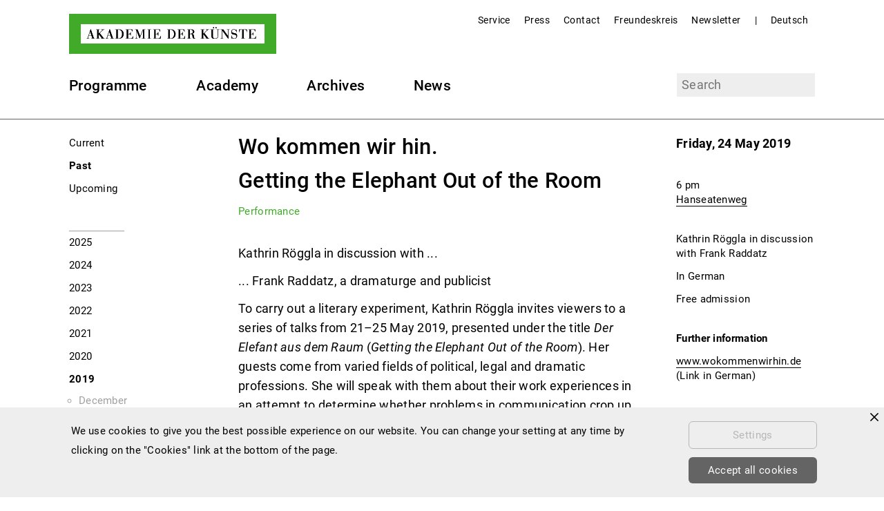

--- FILE ---
content_type: text/html; charset=UTF-8
request_url: https://www.adk.de/en/programme/index.htm?we_objectID=59791
body_size: 31862
content:


<!DOCTYPE html>
<html dir="ltr" lang="en" 
			class="en not-we no-js"
			prefix="og: http://ogp.me/ns#">
	
	
	<head><title>Wo kommen wir hin. | Akademie der Künste</title>
			<meta property="og:type" content="article" />
		<meta charset="UTF-8" />
		<meta http-equiv="X-UA-Compatible" content="IE=edge">
		<meta name="viewport" content="width=1120">
		
						<meta name="twitter:card" content="summary" />
					
		<meta name="twitter:site" content="@AdK_Berlin" />
		
		
				<meta property="og:title" content="Wo kommen wir hin." />
		
		
		<meta name="description" content="Getting the Elephant Out of the Room" />
			<meta property="og:description" content="Getting the Elephant Out of the Room" />
		
		<link rel="canonical" href="https://www.adk.de/en/programme/index.htm?we_objectID=59791" />
		<meta property="og:url" content="https://www.adk.de/en/programme/index.htm?we_objectID=59791" />
		
					<meta property="og:locale" content="en_GB" />
				
		
		
		<meta name="robots" content="noimageindex">
		
		
		<link rel="stylesheet" href="/src/css/front_bearbeitet.css" type="text/css" media="screen" />
		
		<link rel="stylesheet" href="/src/css/styles.css" type="text/css" media="screen" />
		
		
					<link rel="stylesheet" href="/src/css/saisoncolor.css" type="text/css" media="screen" />
				
		<link rel="stylesheet" href="/src/css/front_print.css" type="text/css" media="print" />
		<!--[if IE]>
			<link rel="stylesheet" href="/src/css/front_ie.css" type="text/css" media="screen" />
		<![endif]-->
		
		<!--[if lt IE 10]>
			<link rel="stylesheet" href="/src/css/lt-ie10.css" type="text/css" media="screen" />
		<![endif]-->
		
		
		<script src="/src/js/modernizr.custom.js?m=1654165608"></script>
	
	</head>
	
	
	<body >	
		<div class="a_all" >
			
			
			<header>
				
				
				<div class="header-wrapper">
					
					
					<div class="logo">
						<a href="/en/">Akademie der Künste</a>					</div>
				
						
					
										
									
					<nav id="service">
					
										
					
					<ul>
												<li><a href="/en/information/tickets.htm" >Service</a></li>
											<li><a href="/en/press/" >Press</a></li>
											<li><a href="/en/contact/" >Contact</a></li>
											<li><a href="/freundeskreis/" target="_blank" >Freundeskreis</a></li>
											<li><a href="/en/newsletter/" target="" >Newsletter</a></li>
					
						
						<li>|</li>
						
						
																			<li><a href="/de/programm/?we_objectID=59647">Deutsch</a></li>
									
										        																
							
					</ul>
				</nav>
				<nav id="main">
										<ul>
												<li id="programm-menu-entry">
														<a class="programm-menu-link-en" href="/en/programme/">
																
								<div class="menu-text">
									Programme								</div>
							</a>
						</li>
											<li>
							<a href="/en/academy/">Academy</a>
						</li>
											<li>
							<a href="/en/archives/">Archives</a>
						</li>
											<li><a href="/de/news/" >News</a></li>
										</ul>
				</nav>
				
				

					
					<div id="search-block">
						<form method="get" name="Search" action="/en/search/search-results.htm">  	  					<input type="text" name="we_lv_search_adk_de_suche" placeholder="Search" value='' required>
								<input class="button" type="submit" value="search">
							</form>					</div>
					
				 
					
					
				</div>
			</header>
			
			<div class="main-wrapper">
				<div class="main clearfix">
					

<aside class="left">
	
	
		
		<nav class="sidebar programm">
		     
		
		
					
			<ul>									<li><a href="/en/programme/">Current</a></li>
								
												<li class="active"><a href="/en/programme/?ym">Past</a></li>  
								
							<li><a href="/en/programme/upcoming/">Upcoming</a></li>
			</ul>
		
			<ul id="prog-archive">
				<li><a href="/en/programme/index.htm?ym=202511" >2025</a><li><a href="/en/programme/index.htm?ym=202412" >2024</a><li><a href="/en/programme/index.htm?ym=202312" >2023</a><li><a href="/en/programme/index.htm?ym=202212" >2022</a><li><a href="/en/programme/index.htm?ym=202112" >2021</a><li><a href="/en/programme/index.htm?ym=202012" >2020</a><li class="active"><a href="/en/programme/index.htm?ym=201912" >2019</a><ul class="navi-filter"><li><a href="/en/programme/index.htm?ym=201912" >December</a></li><li><a href="/en/programme/index.htm?ym=201911" >November</a></li><li><a href="/en/programme/index.htm?ym=201910" >October</a></li><li><a href="/en/programme/index.htm?ym=201909" >September</a></li><li><a href="/en/programme/index.htm?ym=201908" >August</a></li><li><a href="/en/programme/index.htm?ym=201907" >July</a></li><li><a href="/en/programme/index.htm?ym=201906" >June</a></li><li class="active"><a href="/en/programme/index.htm?ym=201905" >May</a></li><li><a href="/en/programme/index.htm?ym=201904" >April</a></li><li><a href="/en/programme/index.htm?ym=201903" >March</a></li><li><a href="/en/programme/index.htm?ym=201902" >February</a></li><li><a href="/en/programme/index.htm?ym=201901" >January</a></li></ul><li><a href="/en/programme/index.htm?ym=201812" >2018</a><li><a href="/en/programme/index.htm?ym=201712" >2017</a><li><a href="/en/programme/index.htm?ym=201612" >2016</a><li><a href="/en/programme/index.htm?ym=201512" >2015</a>			</ul>

		</nav>

		 
					
					 
					
					 
					
					 
					
					 
					
					 
					
					 
					
					 
					
					 
					
					 
					
					 
					
					 
					
					 
					
					 
					
					 
					
					 
					
					 
					
					 
					
					 
					
					 
					
					 
					
					 
					
					 
					
					 
					
					 
					
					 
					
					 
					
					 
					
					 
					
					 
					
					 
					
					 
					
					 
					
					 
					
					 
					
					 
					
					 
					
					 
					
					 
					
					 
					
					 
					
					 
					
					 
					
					 
					
					 
					
					 
					
					 
					
					 
					
					 
					
					 
					
					 
					
					 
					
					 
					
					 
					
					 
					
					 
					
					 
					
					 
					
					 
					
					 
					
					 
					
					 
					
					 
					
					 
					
					 
					
					 
					
					 
					
					 
					
					 
					
					 
					
					 
					
					 
					
					 
					
					 
					
					 
					
					 
					
					 
					
					 
					
					 
					
					 
					
					 
					
					 
					
					 
					
					 
					
					 
					
					 
					
					 
					
					 
					
					 
					
					 
					
					 
					
					 
					
					 
					
					 
					
					 
					
					 
					
					 
					
					 
					
					 
					
					 
					
					 
					
					 
					
					 
					
					 
					
					 
					
					 
					
					 
					
					 
					
					 
					
					 
					
					 
					
					 
					
					 
					
					 
					
					 
					
					 
					
					 
					
					 
					
					 
					
					 
					
					 
					
					 
					
					 
					
					 
					
					 
					
					 
					
					 
					
					 
					
					 
					
					 
					
					 
					
					 
					
					 
					
					 
					
					 
					
					 
					
					 
					
					 
					
					 
					
					 
					
					 
					
					 
					
					 
					
					 
					
					 
					
					 
					
					 
					
					 
					
					 
					
					 
					
					 
					
					 
					
					 
					
					 
					
					 
					
					 
					
					 
					
					 
					
					 
					
					 
					
					 
					
					 
					
					 
					
					 
					
					 
					
					 
					
					 
					
					 
					
					 
					
					 
					
					 
					
					 
					
					 
					
					 
					
					 
					
					 
					
					 
					
					 
					
					 
					
					 
					
					 
					
					 
					
					 
					
					 
					
					 
					
					 
					
					 
					
					 
					
					 
					
					 
					
					 
					
					 
					
					 
					
					 
					
					 
					
					 
					
					 
					
					 
					
					 
					
					 
					
					 
					
					 
					
					 
					
					 
					
					 
					
					 
					
					 
					
					 
					
					 
					
					 
					
					 
					
					 
					
					 
					
					 
					
					 
					
					 
					
					 
					
					 
					
					 
					
					 
					
					 
					
					 
					
					 
					
					 
					
					 
					
					 
					
					 
					
					 
					
					 
					
					 
					
					 
					
					 
					
					 
					
					 
					
					 
					
					 
					
					 
					
					 
					
					 
					
					 
					
					 
					
					 
					
					 
					
					 
					
					 
					
					 
					
					 
					
					 
					
					 
					
					 
					
					 
					
					 
					
					 
					
					 
					
					 
					
					 
					
					 
					
					 
					
					 
					
					 
					
					 
					
					 
					
					 
					
					 
					
					 
					
					 
					
					 
					
					 
					
					 
					
					 
					
					 
					
					 
					
					 
					
					 
					
					 
					
					 
					
					 
					
					 
					
					 
					
					 
					
					 
					
					 
					
					 
					
					 
					
					 
					
					 
					
					 
					
					 
					
					 
					
					 
					
					 
					
					 
					
					 
					
					 
					
					 
					
					 
					
					 
					
					 
					
					 
					
					 
					
					 
					
					 
					
					 
					
					 
					
					 
					
					 
					
					 
					
					 
					
					 
					
					 
					
					 
					
					 
					
					 
					
					 
					
					 
					
					 
					
					 
					
					 
					
					 
					
					 
					
					 
					
					 
					
					 
					
					 
					
					 
					
					 
					
					 
					
					 
					
					 
					
					 
					
					 
					
					 
					
					 
					
					 
					
					 
					
					 
					
					 
					
					 
					
					 
					
					 
					
					 
					
					 
					
					 
					
					 
					
					 
					
					 
					
					 
					
					 
					
					 
					
					 
					
					 
					
					 
					
					 
					
					 
					
					 
					
					 
					
					 
					
					 
					
					 
					
					 
					
					 
					
					 
					
					 
					
					 
					
					 
					
					 
					
					 
					
					 
					
					 
					
					 
					
					 
					
					 
					
					 
					
					 
					
					 
					
					 
					
					 
					
					 
					
					 
					
					 
					
					 
					
					 
					
					 
					
					 
					
					 
					
					 
					
					 
					
					 
					
					 
					
					 
					
					 
					
					 
					
					 
					
					 
					
					 
					
					 
					
					 
					
					 
					
					 
					
					 
					
					 
					
					 
					
					 
					
					 
					
					 
					
					 
					
					 
					
					 
					
					 
					
					 
					
					 
					
					 
					
					 
					
					 
					
					 
					
					 
					
					 
					
					 
					
					 
					
					 
					
					 
					
					 
					
					 
					
					 
					
					 
					
					 
					
					 
					
					 
					
					 
					
					 
					
					 
					
					 
					
					 
					
					 
					
					 
					
					 
					
					 
					
					 
					
					 
					
					 
					
					 
					
					 
					
					 
					
					 
					
					 
					
					 
					
					 
					
					 
					
					 
					
					 
					
					 
					
					 
					
					 
					
					 
					
					 
					
					 
					
					 
					
					 
					
					 
					
					 
					
					 
					
					 
					
					 
					
					 
					
					 
					
					 
					
					 
					
					 
					
					 
					
					 
					
					 
					
					 
					
					 
					
					 
					
					 
					
					 
					
					 
					
					 
					
					 
					
					 
					
					 
					
					 
					
					 
					
					 
					
					 
					
					 
					
					 
					
					 
					
					 
					
					 
					
					 
					
					 
					
					 
					
					 
					
					 
					
					 
					
					 
					
					 
					
					 
					
					 
					
					 
					
					 
					
					 
					
					 
					
					 
					
					 
					
					 
					
					 
					
					 
					
					 
					
					 
					
					 
					
					 
					
					 
					
					 
					
					 
					
					 
					
					 
					
					 
					
					 
					
					 
					
					 
					
					 
					
					 
					
					 
					
					 
					
					 
					
					 
					
					 
					
					 
					
					 
					
					 
					
					 
					
					 
					
					 
					
					 
					
					 
					
					 
					
					 
					
					 
					
					 
					
					 
					
					 
					
					 
					
					 
					
					 
					
					 
					
					 
					
					 
					
					 
					
					 
					
					 
					
					 
					
					 
					
					 
					
					 
					
					 
					
					 
					
					 
					
					 
					
					 
					
					 
					
					 
					
					 
					
					 
					
					 
					
					 
					
					 
					
					 
					
					 
					
					 
					
					 
					
					 
					
					 
					
					 
					
					 
					
					 
					
					 
					
					 
					
					 
					
					 
					
					 
					
					 
					
					 
					
					 
					
					 
					
					 
					
					 
					
					 
					
					 
					
					 
					
					 
					
					 
					
					 
					
					 
					
					 
					
					 
					
					 
					
					 
					
					 
					
					 
					
					 
					
					 
					
					 
					
					 
					
					 
					
					 
					
					 
					
					 
					
					 
					
					 
					
					 
					
					 
					
					 
					
					 
					
					 
					
					 
					
					 
					
					 
					
					 
					
					 
					
					 
					
					 
					
					 
					
					 
					
					 
					
					 
					
					 
					
					 
					
					 
					
					 
					
					 
					
					 
					
					 
					
					 
					
					 
					
					 
					
					 
					
					 
					
					 
					
					 
					
					 
					
					 
					
					 
					
					 
					
					 
					
					 
					
					 
					
					 
					
					 
					
					 
					
					 
					
					 
					
					 
					
					 
					
					 
					
					 
					
					 
					
					 
					
					 
					
					 
					
					 
					
					 
					
					 
					
					 
					
					 
					
					 
					
					 
					
					 
					
					 
					
					 
					
					 
					
					 
					
					 
					
					 
					
					 
					
					 
					
					 
					
					 
					
					 
					
					 
					
					 
					
					 
					
					 
					
					 
					
					 
					
					 
					
					 
					
					 
					
					 
					
					 
					
					 
					
					 
					
					 
					
					 
					
					 
					
					 
					
					 
					
					 
					
					 
					
					 
					
					 
					
					 
					
					 
					
					 
					
					 
					
					 
					
					 
					
					 
					
					 
					
					 
					
					 
					
					 
					
					 
					
					 
					
					 
					
					 
					
					 
					
					 
					
					 
					
					 
					
					 
					
					 
					
					 
					
					 
					
					 
					
					 
					
					 
					
					 
					
					 
					
					 
					
					 
					
					 
					
					 
					
					 
					
					 
					
					 
					
					 
					
					 
					
					 
					
					 
					
					 
					
					 
					
					 
					
					 
					
					 
					
					 
					
					 
					
					 
					
					 
					
					 
					
					 
					
					 
					
					 
					
					 
					
					 
					
					 
					
					 
					
					 
					
					 
					
					 
					
					 
					
					 
					
					 
					
					 
					
					 
					
					 
					
					 
					
					 
					
					 
					
					 
					
					 
					
					 
					
					 
					
					 
					
					 
					
					 
					
					 
					
					 
					
					 
					
					 
					
					 
					
					 
					
					 
					
					 
					
					 
					
					 
					
					 
					
					 
					
					 
					
					 
					
					 
					
					 
					
					 
					
					 
					
					 
					
					 
					
					 
					
					 
					
					 
					
					 
					
					 
					
					 
					
					 
					
					 
					
					 
					
					 
					
					 
					
					 
					
					 
					
					 
					
					 
					
					 
					
					 
					
					 
					
					 
					
					 
					
					 
					
					 
					
					 
					
					 
					
					 
					
					 
					
					 
					
					 
					
					 
					
					 
					
					 
					
					 
					
					 
					
					 
					
					 
					
					 
					
					 
					
					 
					
					 
					
					 
					
					 
					
					 
					
					 
					
					 
					
					 
					
					 
					
					 
					
					 
					
					 
					
					 
					
					 
					
					 
					
					 
					
					 
					
					 
					
					 
					
					 
					
					 
					
					 
					
					 
					
					 
					
					 
					
					 
					
					 
					
					 
					
					 
					
					 
					
					 
					
					 
					
					 
					
					 
					
					 
					
					 
					
					 
					
					 
					
					 
					
					 
					
					 
					
					 
					
					 
					
					 
					
					 
					
					 
					
					 
					
					 
					
					 
					
					 
					
					 
					
					 
					
					 
					
					 
					
					 
					
					 
					
					 
					
					 
					
					 
					
					 
					
					 
					
					 
					
					 
					
					 
					
					 
					
					 
					
					 
					
					 
					
					 
					
					 
					
					 
					
					 
					
					 
					
					 
					
					 
					
					 
					
					 
					
					 
					
					 
					
					 
					
					 
					
					 
					
					 
					
					 
					
					 
					
					 
					
					 
					
					 
					
					 
					
					 
					
					 
					
					 
					
					 
					
					 
					
					 
					
					 
					
					 
					
					 
					
					 
					
					 
					
					 
					
					 
					
					 
					
					 
					
					 
					
					 
					
					 
					
					 
					
					 
					
					 
					
					 
					
					 
					
					 
					
					 
					
					 
					
					 
					
					 
					
					 
					
					 
					
					 
					
					 
					
					 
					
					 
					
					 
					
					 
					
					 
					
					 
					
					 
					
					 
					
					 
					
					 
					
					 
					
					 
					
					 
					
					 
					
					 
					
					 
					
					 
					
					 
					
					 
					
					 
					
					 
					
					 
					
					 
					
					 
					
					 
					
					 
					
					 
					
					 
					
					 
					
					 
					
					 
					
					 
					
					 
					
					 
					
					 
					
					 
					
					 
					
					 
					
					 
					
					 
					
					 
					
					 
					
					 
					
					 
					
					 
					
					 
					
					 
					
					 
					
					 
					
					 
					
					 
					
					 
					
					 
					
					 
					
					 
					
					 
					
					 
					
					 
					
					 
					
					 
					
					 
					
					 
					
					 
					
					 
					
					 
					
					 
					
					 
					
					 
					
					 
					
					 
					
					 
					
					 
					
					 
					
					 
					
					 
					
					 
					
					 
					
					 
					
					 
					
					 
					
					 
					
					 
					
					 
					
					 
					
					 
					
					 
					
					 
					
					 
					
					 
					
					 
					
					 
					
					 
					
					 
					
					 
					
					 
					
					 
					
					 
					
					 
					
					 
					
					 
					
					 
					
					 
					
					 
					
					 
					
					 
					
					 
					
					 
					
					 
					
					 
					
					 
					
					 
					
					 
					
					 
					
					 
					
					 
					
					 
					
					 
					
					 
					
					 
					
					 
					
					 
					
					 
					
					 
					
					 
					
					 
					
					 
					
					 
					
					 
					
					 
					
					 
					
					 
					
					 
					
					 
					
					 
					
					 
					
					 
					
					 
					
					 
					
					 
					
					 
					
					 
					
					 
					
					 
					
					 
					
					 
					
					 
					
					 
					
					 
					
					 
					
					 
					
					 
					
					 
					
					 
					
					 
					
					 
					
					 
					
					 
					
					 
					
					 
					
					 
					
					 
					
					 
					
					 
					
					 
					
					 
					
					 
					
					 
					
					 
					
					 
					
					 
					
					 
					
					 
					
					 
					
					 
					
					 
					
					 
					
					 
					
					 
					
					 
					
					 
					
					 
					
					 
					
					 
					
					 
					
					 
					
					 
					
					 
					
					 
					
					 
					
					 
					
					 
					
					 
					
					 
					
					 
					
					 
					
					 
					
					 
					
					 
					
					 
					
					 
					
					 
					
					 
					
					 
					
					 
					
					 
					
					 
					
					 
					
					 
					
					 
					
					 
					
					 
					
					 
					
					 
					
					 
					
					 
					
					 
					
					 
					
					 
					
					 
					
					 
					
					 
					
					 
					
					 
					
					 
					
					 
					
					 
					
					 
					
					 
					
					 
					
					 
					
					 
					
					 
					
					 
					
					 
					
					 
					
					 
					
					 
					
					 
					
					 
					
					 
					
					 
					
					 
					
					 
					
					 
					
					 
					
					 
					
					 
					
					 
					
					 
					
					 
					
					 
					
					 
					
					 
					
					 
					
					 
					
					 
					
					 
					
					 
					
					 
					
					 
					
					 
					
					 
					
					 
					
					 
					
					 
					
					 
					
					 
					
					 
					
					 
					
					 
					
					 
					
					 
					
					 
					
					 
					
					 
					
					 
					
					 
					
					 
					
					 
					
					 
					
					 
					
					 
					
					 
					
					 
					
					 
					
					 
					
					 
					
					 
					
					 
					
					 
					
					 
					
					 
					
					 
					
					 
					
					 
					
					 
					
					 
					
					 
					
					 
					
					 
					
					 
					
					 
					
					 
					
					 
					
					 
					
					 
					
					 
					
					 
					
					 
					
					 
					
					 
					
					 
					
					 
					
					 
					
					 
					
					 
					
					 
					
					 
					
					 
					
					 
					
					 
					
					 
					
					 
					
					 
					
					 
					
					 
					
					 
					
					 
					
					 
					
					 
					
					 
					
					 
					
					 
					
					 
					
					 
					
					 
					
					 
					
					 
					
					 
					
					 
					
					 
					
					 
					
					 
					
					 
					
					 
					
					 
					
					 
					
					 
					
					 
					
					 
					
					 
					
					 
					
					 
					
					 
					
					 
					
					 
					
					 
					
					 
					
					 
					
					 
					
					 
					
					 
					
					 
					
					 
					
					 
					
					 
					
					 
					
					 
					
					 
					
					 
					
					 
					
					 
					
					 
					
					 
					
					 
					
					 
					
					 
					
					 
					
					 
					
					 
					
					 
					
					 
					
					 
					
					 
					
					 
					
					 
					
					 
					
					 
					
					 
					
					 
					
					 
					
					 
					
					 
					
					 
					
					 
					
					 
					
					 
					
					 
					
					 
					
					 
					
					 
					
					 
					
					 
					
					 
					
					 
					
					 
					
					 
					
					 
					
					 
					
					 
					
					 
					
					 
					
					 
					
					 
					
					 
					
					 
					
					 
					
					 
					
					 
					
					 
					
					 
					
					 
					
					 
					
					 
					
					 
					
					 
					
					 
					
					 
					
					 
					
					 
					
					 
					
					 
					
					 
					
					 
					
					 
					
					 
					
					 
					
					 
					
					 
					
					 
					
					 
					
					 
					
					 
					
					 
					
					 
					
					 
					
					 
					
					 
					
					 
					
					 
					
					 
					
					 
					
					 
					
					 
					
					 
					
					 
					
					 
					
					 
					
					 
					
					 
					
					 
					
					 
					
					 
					
					 
					
					 
					
					 
					
					 
					
					 
					
					 
					
					 
					
					 
					
					 
					
					 
					
					 
					
					 
					
					 
					
					 
					
					 
					
					 
					
					 
					
					 
					
					 
					
					 
					
					 
					
					 
					
					 
					
					 
					
					 
					
					 
					
					 
					
					 
					
					 
					
					 
					
					 
					
					 
					
					 
					
					 
					
					 
					
					 
					
					 
					
					 
					
					 
					
					 
					
					 
					
					 
					
					 
					
					 
					
					 
					
					 
					
					 
					
					 
					
					 
					
					 
					
					 
					
					 
					
					 
					
					 
					
					 
					
					 
					
					 
					
					 
					
					 
					
					 
					
					 
					
					 
					
					 
					
					 
					
					 
					
					 
					
					 
					
					 
					
					 
					
					 
					
					 
					
					 
					
					 
					
					 
					
					 
					
					 
					
					 
					
					 
					
					 
					
					 
					
					 
					
					 
					
					 
					
					 
					
					 
					
					 
					
					 
					
					 
					
					 
					
					
		<script>
			var eventDates = [];
				eventDates["2015-09-01"] = "2015-09-01"; eventDates["2015-09-03"] = "2015-09-03"; eventDates["2015-09-04"] = "2015-09-04"; eventDates["2015-09-05"] = "2015-09-05"; eventDates["2015-09-06"] = "2015-09-06"; eventDates["2015-09-07"] = "2015-09-07"; eventDates["2015-09-08"] = "2015-09-08"; eventDates["2015-09-09"] = "2015-09-09"; eventDates["2015-09-10"] = "2015-09-10"; eventDates["2015-09-11"] = "2015-09-11"; eventDates["2015-09-12"] = "2015-09-12"; eventDates["2015-09-13"] = "2015-09-13"; eventDates["2015-09-14"] = "2015-09-14"; eventDates["2015-09-15"] = "2015-09-15"; eventDates["2015-09-16"] = "2015-09-16"; eventDates["2015-09-17"] = "2015-09-17"; eventDates["2015-09-18"] = "2015-09-18"; eventDates["2015-09-19"] = "2015-09-19"; eventDates["2015-09-20"] = "2015-09-20"; eventDates["2015-09-21"] = "2015-09-21"; eventDates["2015-09-22"] = "2015-09-22"; eventDates["2015-09-23"] = "2015-09-23"; eventDates["2015-09-24"] = "2015-09-24"; eventDates["2015-09-25"] = "2015-09-25"; eventDates["2015-09-26"] = "2015-09-26"; eventDates["2015-09-27"] = "2015-09-27"; eventDates["2015-09-28"] = "2015-09-28"; eventDates["2015-09-29"] = "2015-09-29"; eventDates["2015-09-30"] = "2015-09-30"; eventDates["2015-10-01"] = "2015-10-01"; eventDates["2015-10-02"] = "2015-10-02"; eventDates["2015-10-03"] = "2015-10-03"; eventDates["2015-10-04"] = "2015-10-04"; eventDates["2015-10-05"] = "2015-10-05"; eventDates["2015-10-06"] = "2015-10-06"; eventDates["2015-10-07"] = "2015-10-07"; eventDates["2015-10-08"] = "2015-10-08"; eventDates["2015-10-09"] = "2015-10-09"; eventDates["2015-10-10"] = "2015-10-10"; eventDates["2015-10-11"] = "2015-10-11"; eventDates["2015-10-12"] = "2015-10-12"; eventDates["2015-10-13"] = "2015-10-13"; eventDates["2015-10-14"] = "2015-10-14"; eventDates["2015-10-15"] = "2015-10-15"; eventDates["2015-10-16"] = "2015-10-16"; eventDates["2015-10-17"] = "2015-10-17"; eventDates["2015-10-18"] = "2015-10-18"; eventDates["2015-10-19"] = "2015-10-19"; eventDates["2015-10-20"] = "2015-10-20"; eventDates["2015-10-21"] = "2015-10-21"; eventDates["2015-10-22"] = "2015-10-22"; eventDates["2015-10-23"] = "2015-10-23"; eventDates["2015-10-24"] = "2015-10-24"; eventDates["2015-10-25"] = "2015-10-25"; eventDates["2015-10-26"] = "2015-10-26"; eventDates["2015-10-27"] = "2015-10-27"; eventDates["2015-10-28"] = "2015-10-28"; eventDates["2015-10-29"] = "2015-10-29"; eventDates["2015-10-30"] = "2015-10-30"; eventDates["2015-10-31"] = "2015-10-31"; eventDates["2015-11-01"] = "2015-11-01"; eventDates["2015-11-02"] = "2015-11-02"; eventDates["2015-11-03"] = "2015-11-03"; eventDates["2015-11-04"] = "2015-11-04"; eventDates["2015-11-05"] = "2015-11-05"; eventDates["2015-11-06"] = "2015-11-06"; eventDates["2015-11-07"] = "2015-11-07"; eventDates["2015-11-08"] = "2015-11-08"; eventDates["2015-11-09"] = "2015-11-09"; eventDates["2015-11-10"] = "2015-11-10"; eventDates["2015-11-11"] = "2015-11-11"; eventDates["2015-11-12"] = "2015-11-12"; eventDates["2015-11-13"] = "2015-11-13"; eventDates["2015-11-14"] = "2015-11-14"; eventDates["2015-11-15"] = "2015-11-15"; eventDates["2015-11-16"] = "2015-11-16"; eventDates["2015-11-17"] = "2015-11-17"; eventDates["2015-11-18"] = "2015-11-18"; eventDates["2015-11-19"] = "2015-11-19"; eventDates["2015-11-20"] = "2015-11-20"; eventDates["2015-11-21"] = "2015-11-21"; eventDates["2015-11-22"] = "2015-11-22"; eventDates["2015-11-23"] = "2015-11-23"; eventDates["2015-11-24"] = "2015-11-24"; eventDates["2015-11-25"] = "2015-11-25"; eventDates["2015-11-26"] = "2015-11-26"; eventDates["2015-11-27"] = "2015-11-27"; eventDates["2015-11-28"] = "2015-11-28"; eventDates["2015-11-29"] = "2015-11-29"; eventDates["2015-11-30"] = "2015-11-30"; eventDates["2015-12-01"] = "2015-12-01"; eventDates["2015-12-02"] = "2015-12-02"; eventDates["2015-12-03"] = "2015-12-03"; eventDates["2015-12-04"] = "2015-12-04"; eventDates["2015-12-05"] = "2015-12-05"; eventDates["2015-12-06"] = "2015-12-06"; eventDates["2015-12-07"] = "2015-12-07"; eventDates["2015-12-08"] = "2015-12-08"; eventDates["2015-12-09"] = "2015-12-09"; eventDates["2015-12-10"] = "2015-12-10"; eventDates["2015-12-11"] = "2015-12-11"; eventDates["2015-12-12"] = "2015-12-12"; eventDates["2015-12-13"] = "2015-12-13"; eventDates["2015-12-14"] = "2015-12-14"; eventDates["2015-12-15"] = "2015-12-15"; eventDates["2015-12-16"] = "2015-12-16"; eventDates["2015-12-17"] = "2015-12-17"; eventDates["2015-12-18"] = "2015-12-18"; eventDates["2015-12-19"] = "2015-12-19"; eventDates["2015-12-20"] = "2015-12-20"; eventDates["2015-12-21"] = "2015-12-21"; eventDates["2015-12-22"] = "2015-12-22"; eventDates["2015-12-23"] = "2015-12-23"; eventDates["2015-12-24"] = "2015-12-24"; eventDates["2015-12-25"] = "2015-12-25"; eventDates["2015-12-26"] = "2015-12-26"; eventDates["2015-12-27"] = "2015-12-27"; eventDates["2015-12-28"] = "2015-12-28"; eventDates["2015-12-29"] = "2015-12-29"; eventDates["2015-12-30"] = "2015-12-30"; eventDates["2015-12-31"] = "2015-12-31"; eventDates["2016-01-01"] = "2016-01-01"; eventDates["2016-01-02"] = "2016-01-02"; eventDates["2016-01-03"] = "2016-01-03"; eventDates["2016-01-04"] = "2016-01-04"; eventDates["2016-01-05"] = "2016-01-05"; eventDates["2016-01-06"] = "2016-01-06"; eventDates["2016-01-07"] = "2016-01-07"; eventDates["2016-01-08"] = "2016-01-08"; eventDates["2016-01-09"] = "2016-01-09"; eventDates["2016-01-10"] = "2016-01-10"; eventDates["2016-01-11"] = "2016-01-11"; eventDates["2016-01-12"] = "2016-01-12"; eventDates["2016-01-13"] = "2016-01-13"; eventDates["2016-01-14"] = "2016-01-14"; eventDates["2016-01-15"] = "2016-01-15"; eventDates["2016-01-16"] = "2016-01-16"; eventDates["2016-01-17"] = "2016-01-17"; eventDates["2016-01-18"] = "2016-01-18"; eventDates["2016-01-19"] = "2016-01-19"; eventDates["2016-01-20"] = "2016-01-20"; eventDates["2016-01-21"] = "2016-01-21"; eventDates["2016-01-22"] = "2016-01-22"; eventDates["2016-01-23"] = "2016-01-23"; eventDates["2016-01-24"] = "2016-01-24"; eventDates["2016-01-25"] = "2016-01-25"; eventDates["2016-01-26"] = "2016-01-26"; eventDates["2016-01-27"] = "2016-01-27"; eventDates["2016-01-28"] = "2016-01-28"; eventDates["2016-01-29"] = "2016-01-29"; eventDates["2016-01-30"] = "2016-01-30"; eventDates["2016-01-31"] = "2016-01-31"; eventDates["2016-02-01"] = "2016-02-01"; eventDates["2016-02-02"] = "2016-02-02"; eventDates["2016-02-03"] = "2016-02-03"; eventDates["2016-02-04"] = "2016-02-04"; eventDates["2016-02-05"] = "2016-02-05"; eventDates["2016-02-06"] = "2016-02-06"; eventDates["2016-02-07"] = "2016-02-07"; eventDates["2016-02-10"] = "2016-02-10"; eventDates["2016-02-11"] = "2016-02-11"; eventDates["2016-02-12"] = "2016-02-12"; eventDates["2016-02-13"] = "2016-02-13"; eventDates["2016-02-14"] = "2016-02-14"; eventDates["2016-02-15"] = "2016-02-15"; eventDates["2016-02-16"] = "2016-02-16"; eventDates["2016-02-17"] = "2016-02-17"; eventDates["2016-02-18"] = "2016-02-18"; eventDates["2016-02-19"] = "2016-02-19"; eventDates["2016-02-20"] = "2016-02-20"; eventDates["2016-02-21"] = "2016-02-21"; eventDates["2016-02-22"] = "2016-02-22"; eventDates["2016-02-24"] = "2016-02-24"; eventDates["2016-03-01"] = "2016-03-01"; eventDates["2016-03-03"] = "2016-03-03"; eventDates["2016-03-08"] = "2016-03-08"; eventDates["2016-03-11"] = "2016-03-11"; eventDates["2016-03-12"] = "2016-03-12"; eventDates["2016-03-13"] = "2016-03-13"; eventDates["2016-03-14"] = "2016-03-14"; eventDates["2016-03-15"] = "2016-03-15"; eventDates["2016-03-16"] = "2016-03-16"; eventDates["2016-03-17"] = "2016-03-17"; eventDates["2016-03-18"] = "2016-03-18"; eventDates["2016-03-19"] = "2016-03-19"; eventDates["2016-03-20"] = "2016-03-20"; eventDates["2016-03-21"] = "2016-03-21"; eventDates["2016-03-22"] = "2016-03-22"; eventDates["2016-03-23"] = "2016-03-23"; eventDates["2016-03-24"] = "2016-03-24"; eventDates["2016-03-25"] = "2016-03-25"; eventDates["2016-03-26"] = "2016-03-26"; eventDates["2016-03-27"] = "2016-03-27"; eventDates["2016-03-28"] = "2016-03-28"; eventDates["2016-03-29"] = "2016-03-29"; eventDates["2016-03-30"] = "2016-03-30"; eventDates["2016-03-31"] = "2016-03-31"; eventDates["2016-04-01"] = "2016-04-01"; eventDates["2016-04-02"] = "2016-04-02"; eventDates["2016-04-03"] = "2016-04-03"; eventDates["2016-04-04"] = "2016-04-04"; eventDates["2016-04-05"] = "2016-04-05"; eventDates["2016-04-06"] = "2016-04-06"; eventDates["2016-04-07"] = "2016-04-07"; eventDates["2016-04-08"] = "2016-04-08"; eventDates["2016-04-09"] = "2016-04-09"; eventDates["2016-04-10"] = "2016-04-10"; eventDates["2016-04-11"] = "2016-04-11"; eventDates["2016-04-12"] = "2016-04-12"; eventDates["2016-04-13"] = "2016-04-13"; eventDates["2016-04-14"] = "2016-04-14"; eventDates["2016-04-15"] = "2016-04-15"; eventDates["2016-04-16"] = "2016-04-16"; eventDates["2016-04-17"] = "2016-04-17"; eventDates["2016-04-18"] = "2016-04-18"; eventDates["2016-04-19"] = "2016-04-19"; eventDates["2016-04-20"] = "2016-04-20"; eventDates["2016-04-21"] = "2016-04-21"; eventDates["2016-04-22"] = "2016-04-22"; eventDates["2016-04-23"] = "2016-04-23"; eventDates["2016-04-24"] = "2016-04-24"; eventDates["2016-04-25"] = "2016-04-25"; eventDates["2016-04-26"] = "2016-04-26"; eventDates["2016-04-27"] = "2016-04-27"; eventDates["2016-04-28"] = "2016-04-28"; eventDates["2016-04-29"] = "2016-04-29"; eventDates["2016-04-30"] = "2016-04-30"; eventDates["2016-05-01"] = "2016-05-01"; eventDates["2016-05-02"] = "2016-05-02"; eventDates["2016-05-03"] = "2016-05-03"; eventDates["2016-05-04"] = "2016-05-04"; eventDates["2016-05-05"] = "2016-05-05"; eventDates["2016-05-06"] = "2016-05-06"; eventDates["2016-05-07"] = "2016-05-07"; eventDates["2016-05-08"] = "2016-05-08"; eventDates["2016-05-09"] = "2016-05-09"; eventDates["2016-05-10"] = "2016-05-10"; eventDates["2016-05-11"] = "2016-05-11"; eventDates["2016-05-12"] = "2016-05-12"; eventDates["2016-05-13"] = "2016-05-13"; eventDates["2016-05-14"] = "2016-05-14"; eventDates["2016-05-15"] = "2016-05-15"; eventDates["2016-05-16"] = "2016-05-16"; eventDates["2016-05-17"] = "2016-05-17"; eventDates["2016-05-18"] = "2016-05-18"; eventDates["2016-05-19"] = "2016-05-19"; eventDates["2016-05-20"] = "2016-05-20"; eventDates["2016-05-21"] = "2016-05-21"; eventDates["2016-05-22"] = "2016-05-22"; eventDates["2016-05-23"] = "2016-05-23"; eventDates["2016-05-24"] = "2016-05-24"; eventDates["2016-05-25"] = "2016-05-25"; eventDates["2016-05-26"] = "2016-05-26"; eventDates["2016-05-27"] = "2016-05-27"; eventDates["2016-05-28"] = "2016-05-28"; eventDates["2016-05-29"] = "2016-05-29"; eventDates["2016-05-30"] = "2016-05-30"; eventDates["2016-05-31"] = "2016-05-31"; eventDates["2016-06-01"] = "2016-06-01"; eventDates["2016-06-02"] = "2016-06-02"; eventDates["2016-06-03"] = "2016-06-03"; eventDates["2016-06-04"] = "2016-06-04"; eventDates["2016-06-05"] = "2016-06-05"; eventDates["2016-06-06"] = "2016-06-06"; eventDates["2016-06-07"] = "2016-06-07"; eventDates["2016-06-08"] = "2016-06-08"; eventDates["2016-06-09"] = "2016-06-09"; eventDates["2016-06-10"] = "2016-06-10"; eventDates["2016-06-11"] = "2016-06-11"; eventDates["2016-06-12"] = "2016-06-12"; eventDates["2016-06-13"] = "2016-06-13"; eventDates["2016-06-14"] = "2016-06-14"; eventDates["2016-06-15"] = "2016-06-15"; eventDates["2016-06-16"] = "2016-06-16"; eventDates["2016-06-17"] = "2016-06-17"; eventDates["2016-06-18"] = "2016-06-18"; eventDates["2016-06-19"] = "2016-06-19"; eventDates["2016-06-20"] = "2016-06-20"; eventDates["2016-06-21"] = "2016-06-21"; eventDates["2016-06-22"] = "2016-06-22"; eventDates["2016-06-23"] = "2016-06-23"; eventDates["2016-06-24"] = "2016-06-24"; eventDates["2016-06-25"] = "2016-06-25"; eventDates["2016-06-26"] = "2016-06-26"; eventDates["2016-06-27"] = "2016-06-27"; eventDates["2016-06-28"] = "2016-06-28"; eventDates["2016-06-29"] = "2016-06-29"; eventDates["2016-06-30"] = "2016-06-30"; eventDates["2016-07-01"] = "2016-07-01"; eventDates["2016-07-02"] = "2016-07-02"; eventDates["2016-07-03"] = "2016-07-03"; eventDates["2016-07-04"] = "2016-07-04"; eventDates["2016-07-05"] = "2016-07-05"; eventDates["2016-07-06"] = "2016-07-06"; eventDates["2016-07-07"] = "2016-07-07"; eventDates["2016-07-08"] = "2016-07-08"; eventDates["2016-07-09"] = "2016-07-09"; eventDates["2016-07-10"] = "2016-07-10"; eventDates["2016-07-11"] = "2016-07-11"; eventDates["2016-07-12"] = "2016-07-12"; eventDates["2016-07-13"] = "2016-07-13"; eventDates["2016-07-14"] = "2016-07-14"; eventDates["2016-07-15"] = "2016-07-15"; eventDates["2016-07-16"] = "2016-07-16"; eventDates["2016-07-17"] = "2016-07-17"; eventDates["2016-07-18"] = "2016-07-18"; eventDates["2016-07-19"] = "2016-07-19"; eventDates["2016-07-20"] = "2016-07-20"; eventDates["2016-07-21"] = "2016-07-21"; eventDates["2016-07-22"] = "2016-07-22"; eventDates["2016-07-23"] = "2016-07-23"; eventDates["2016-07-24"] = "2016-07-24"; eventDates["2016-07-25"] = "2016-07-25"; eventDates["2016-07-26"] = "2016-07-26"; eventDates["2016-07-27"] = "2016-07-27"; eventDates["2016-07-28"] = "2016-07-28"; eventDates["2016-07-29"] = "2016-07-29"; eventDates["2016-07-30"] = "2016-07-30"; eventDates["2016-07-31"] = "2016-07-31"; eventDates["2016-08-01"] = "2016-08-01"; eventDates["2016-08-02"] = "2016-08-02"; eventDates["2016-08-03"] = "2016-08-03"; eventDates["2016-08-04"] = "2016-08-04"; eventDates["2016-08-05"] = "2016-08-05"; eventDates["2016-08-06"] = "2016-08-06"; eventDates["2016-08-07"] = "2016-08-07"; eventDates["2016-08-08"] = "2016-08-08"; eventDates["2016-08-09"] = "2016-08-09"; eventDates["2016-08-10"] = "2016-08-10"; eventDates["2016-08-11"] = "2016-08-11"; eventDates["2016-08-12"] = "2016-08-12"; eventDates["2016-08-13"] = "2016-08-13"; eventDates["2016-08-14"] = "2016-08-14"; eventDates["2016-08-15"] = "2016-08-15"; eventDates["2016-08-16"] = "2016-08-16"; eventDates["2016-08-17"] = "2016-08-17"; eventDates["2016-08-18"] = "2016-08-18"; eventDates["2016-08-19"] = "2016-08-19"; eventDates["2016-08-20"] = "2016-08-20"; eventDates["2016-08-21"] = "2016-08-21"; eventDates["2016-08-22"] = "2016-08-22"; eventDates["2016-08-23"] = "2016-08-23"; eventDates["2016-08-24"] = "2016-08-24"; eventDates["2016-08-25"] = "2016-08-25"; eventDates["2016-08-26"] = "2016-08-26"; eventDates["2016-08-27"] = "2016-08-27"; eventDates["2016-08-28"] = "2016-08-28"; eventDates["2016-08-29"] = "2016-08-29"; eventDates["2016-08-30"] = "2016-08-30"; eventDates["2016-08-31"] = "2016-08-31"; eventDates["2016-09-01"] = "2016-09-01"; eventDates["2016-09-02"] = "2016-09-02"; eventDates["2016-09-03"] = "2016-09-03"; eventDates["2016-09-04"] = "2016-09-04"; eventDates["2016-09-05"] = "2016-09-05"; eventDates["2016-09-06"] = "2016-09-06"; eventDates["2016-09-07"] = "2016-09-07"; eventDates["2016-09-08"] = "2016-09-08"; eventDates["2016-09-09"] = "2016-09-09"; eventDates["2016-09-10"] = "2016-09-10"; eventDates["2016-09-11"] = "2016-09-11"; eventDates["2016-09-12"] = "2016-09-12"; eventDates["2016-09-13"] = "2016-09-13"; eventDates["2016-09-14"] = "2016-09-14"; eventDates["2016-09-15"] = "2016-09-15"; eventDates["2016-09-16"] = "2016-09-16"; eventDates["2016-09-17"] = "2016-09-17"; eventDates["2016-09-18"] = "2016-09-18"; eventDates["2016-09-19"] = "2016-09-19"; eventDates["2016-09-20"] = "2016-09-20"; eventDates["2016-09-21"] = "2016-09-21"; eventDates["2016-09-22"] = "2016-09-22"; eventDates["2016-09-23"] = "2016-09-23"; eventDates["2016-09-24"] = "2016-09-24"; eventDates["2016-09-25"] = "2016-09-25"; eventDates["2016-09-26"] = "2016-09-26"; eventDates["2016-09-27"] = "2016-09-27"; eventDates["2016-09-28"] = "2016-09-28"; eventDates["2016-09-29"] = "2016-09-29"; eventDates["2016-09-30"] = "2016-09-30"; eventDates["2016-10-01"] = "2016-10-01"; eventDates["2016-10-02"] = "2016-10-02"; eventDates["2016-10-03"] = "2016-10-03"; eventDates["2016-10-04"] = "2016-10-04"; eventDates["2016-10-05"] = "2016-10-05"; eventDates["2016-10-06"] = "2016-10-06"; eventDates["2016-10-07"] = "2016-10-07"; eventDates["2016-10-08"] = "2016-10-08"; eventDates["2016-10-09"] = "2016-10-09"; eventDates["2016-10-10"] = "2016-10-10"; eventDates["2016-10-11"] = "2016-10-11"; eventDates["2016-10-12"] = "2016-10-12"; eventDates["2016-10-13"] = "2016-10-13"; eventDates["2016-10-14"] = "2016-10-14"; eventDates["2016-10-15"] = "2016-10-15"; eventDates["2016-10-16"] = "2016-10-16"; eventDates["2016-10-17"] = "2016-10-17"; eventDates["2016-10-18"] = "2016-10-18"; eventDates["2016-10-19"] = "2016-10-19"; eventDates["2016-10-20"] = "2016-10-20"; eventDates["2016-10-21"] = "2016-10-21"; eventDates["2016-10-22"] = "2016-10-22"; eventDates["2016-10-23"] = "2016-10-23"; eventDates["2016-10-24"] = "2016-10-24"; eventDates["2016-10-25"] = "2016-10-25"; eventDates["2016-10-26"] = "2016-10-26"; eventDates["2016-10-27"] = "2016-10-27"; eventDates["2016-10-28"] = "2016-10-28"; eventDates["2016-10-29"] = "2016-10-29"; eventDates["2016-10-30"] = "2016-10-30"; eventDates["2016-10-31"] = "2016-10-31"; eventDates["2016-11-01"] = "2016-11-01"; eventDates["2016-11-02"] = "2016-11-02"; eventDates["2016-11-03"] = "2016-11-03"; eventDates["2016-11-04"] = "2016-11-04"; eventDates["2016-11-05"] = "2016-11-05"; eventDates["2016-11-06"] = "2016-11-06"; eventDates["2016-11-07"] = "2016-11-07"; eventDates["2016-11-08"] = "2016-11-08"; eventDates["2016-11-09"] = "2016-11-09"; eventDates["2016-11-10"] = "2016-11-10"; eventDates["2016-11-11"] = "2016-11-11"; eventDates["2016-11-12"] = "2016-11-12"; eventDates["2016-11-13"] = "2016-11-13"; eventDates["2016-11-14"] = "2016-11-14"; eventDates["2016-11-15"] = "2016-11-15"; eventDates["2016-11-16"] = "2016-11-16"; eventDates["2016-11-17"] = "2016-11-17"; eventDates["2016-11-18"] = "2016-11-18"; eventDates["2016-11-19"] = "2016-11-19"; eventDates["2016-11-20"] = "2016-11-20"; eventDates["2016-11-21"] = "2016-11-21"; eventDates["2016-11-22"] = "2016-11-22"; eventDates["2016-11-23"] = "2016-11-23"; eventDates["2016-11-24"] = "2016-11-24"; eventDates["2016-11-25"] = "2016-11-25"; eventDates["2016-11-26"] = "2016-11-26"; eventDates["2016-11-27"] = "2016-11-27"; eventDates["2016-11-28"] = "2016-11-28"; eventDates["2016-11-29"] = "2016-11-29"; eventDates["2016-11-30"] = "2016-11-30"; eventDates["2016-12-01"] = "2016-12-01"; eventDates["2016-12-02"] = "2016-12-02"; eventDates["2016-12-03"] = "2016-12-03"; eventDates["2016-12-04"] = "2016-12-04"; eventDates["2016-12-05"] = "2016-12-05"; eventDates["2016-12-06"] = "2016-12-06"; eventDates["2016-12-07"] = "2016-12-07"; eventDates["2016-12-08"] = "2016-12-08"; eventDates["2016-12-09"] = "2016-12-09"; eventDates["2016-12-10"] = "2016-12-10"; eventDates["2016-12-11"] = "2016-12-11"; eventDates["2016-12-12"] = "2016-12-12"; eventDates["2016-12-13"] = "2016-12-13"; eventDates["2016-12-14"] = "2016-12-14"; eventDates["2016-12-15"] = "2016-12-15"; eventDates["2016-12-16"] = "2016-12-16"; eventDates["2016-12-17"] = "2016-12-17"; eventDates["2016-12-18"] = "2016-12-18"; eventDates["2016-12-19"] = "2016-12-19"; eventDates["2016-12-20"] = "2016-12-20"; eventDates["2016-12-21"] = "2016-12-21"; eventDates["2016-12-22"] = "2016-12-22"; eventDates["2016-12-23"] = "2016-12-23"; eventDates["2016-12-24"] = "2016-12-24"; eventDates["2016-12-25"] = "2016-12-25"; eventDates["2016-12-26"] = "2016-12-26"; eventDates["2016-12-27"] = "2016-12-27"; eventDates["2016-12-28"] = "2016-12-28"; eventDates["2016-12-29"] = "2016-12-29"; eventDates["2016-12-30"] = "2016-12-30"; eventDates["2016-12-31"] = "2016-12-31"; eventDates["2017-01-01"] = "2017-01-01"; eventDates["2017-01-02"] = "2017-01-02"; eventDates["2017-01-03"] = "2017-01-03"; eventDates["2017-01-04"] = "2017-01-04"; eventDates["2017-01-05"] = "2017-01-05"; eventDates["2017-01-06"] = "2017-01-06"; eventDates["2017-01-07"] = "2017-01-07"; eventDates["2017-01-08"] = "2017-01-08"; eventDates["2017-01-09"] = "2017-01-09"; eventDates["2017-01-10"] = "2017-01-10"; eventDates["2017-01-11"] = "2017-01-11"; eventDates["2017-01-12"] = "2017-01-12"; eventDates["2017-01-13"] = "2017-01-13"; eventDates["2017-01-14"] = "2017-01-14"; eventDates["2017-01-15"] = "2017-01-15"; eventDates["2017-01-16"] = "2017-01-16"; eventDates["2017-01-17"] = "2017-01-17"; eventDates["2017-01-18"] = "2017-01-18"; eventDates["2017-01-19"] = "2017-01-19"; eventDates["2017-01-20"] = "2017-01-20"; eventDates["2017-01-21"] = "2017-01-21"; eventDates["2017-01-22"] = "2017-01-22"; eventDates["2017-01-23"] = "2017-01-23"; eventDates["2017-01-24"] = "2017-01-24"; eventDates["2017-01-25"] = "2017-01-25"; eventDates["2017-01-26"] = "2017-01-26"; eventDates["2017-01-27"] = "2017-01-27"; eventDates["2017-01-28"] = "2017-01-28"; eventDates["2017-01-29"] = "2017-01-29"; eventDates["2017-01-30"] = "2017-01-30"; eventDates["2017-01-31"] = "2017-01-31"; eventDates["2017-02-01"] = "2017-02-01"; eventDates["2017-02-02"] = "2017-02-02"; eventDates["2017-02-03"] = "2017-02-03"; eventDates["2017-02-04"] = "2017-02-04"; eventDates["2017-02-05"] = "2017-02-05"; eventDates["2017-02-06"] = "2017-02-06"; eventDates["2017-02-07"] = "2017-02-07"; eventDates["2017-02-08"] = "2017-02-08"; eventDates["2017-02-09"] = "2017-02-09"; eventDates["2017-02-10"] = "2017-02-10"; eventDates["2017-02-11"] = "2017-02-11"; eventDates["2017-02-12"] = "2017-02-12"; eventDates["2017-02-13"] = "2017-02-13"; eventDates["2017-02-14"] = "2017-02-14"; eventDates["2017-02-15"] = "2017-02-15"; eventDates["2017-02-16"] = "2017-02-16"; eventDates["2017-02-17"] = "2017-02-17"; eventDates["2017-02-18"] = "2017-02-18"; eventDates["2017-02-19"] = "2017-02-19"; eventDates["2017-02-20"] = "2017-02-20"; eventDates["2017-02-21"] = "2017-02-21"; eventDates["2017-02-22"] = "2017-02-22"; eventDates["2017-02-23"] = "2017-02-23"; eventDates["2017-02-24"] = "2017-02-24"; eventDates["2017-02-25"] = "2017-02-25"; eventDates["2017-02-26"] = "2017-02-26"; eventDates["2017-02-27"] = "2017-02-27"; eventDates["2017-02-28"] = "2017-02-28"; eventDates["2017-03-01"] = "2017-03-01"; eventDates["2017-03-02"] = "2017-03-02"; eventDates["2017-03-03"] = "2017-03-03"; eventDates["2017-03-04"] = "2017-03-04"; eventDates["2017-03-05"] = "2017-03-05"; eventDates["2017-03-06"] = "2017-03-06"; eventDates["2017-03-07"] = "2017-03-07"; eventDates["2017-03-08"] = "2017-03-08"; eventDates["2017-03-09"] = "2017-03-09"; eventDates["2017-03-10"] = "2017-03-10"; eventDates["2017-03-11"] = "2017-03-11"; eventDates["2017-03-12"] = "2017-03-12"; eventDates["2017-03-13"] = "2017-03-13"; eventDates["2017-03-14"] = "2017-03-14"; eventDates["2017-03-15"] = "2017-03-15"; eventDates["2017-03-16"] = "2017-03-16"; eventDates["2017-03-17"] = "2017-03-17"; eventDates["2017-03-18"] = "2017-03-18"; eventDates["2017-03-19"] = "2017-03-19"; eventDates["2017-03-20"] = "2017-03-20"; eventDates["2017-03-21"] = "2017-03-21"; eventDates["2017-03-22"] = "2017-03-22"; eventDates["2017-03-23"] = "2017-03-23"; eventDates["2017-03-24"] = "2017-03-24"; eventDates["2017-03-25"] = "2017-03-25"; eventDates["2017-03-26"] = "2017-03-26"; eventDates["2017-03-27"] = "2017-03-27"; eventDates["2017-03-28"] = "2017-03-28"; eventDates["2017-03-29"] = "2017-03-29"; eventDates["2017-03-30"] = "2017-03-30"; eventDates["2017-03-31"] = "2017-03-31"; eventDates["2017-04-01"] = "2017-04-01"; eventDates["2017-04-02"] = "2017-04-02"; eventDates["2017-04-03"] = "2017-04-03"; eventDates["2017-04-04"] = "2017-04-04"; eventDates["2017-04-05"] = "2017-04-05"; eventDates["2017-04-06"] = "2017-04-06"; eventDates["2017-04-07"] = "2017-04-07"; eventDates["2017-04-08"] = "2017-04-08"; eventDates["2017-04-09"] = "2017-04-09"; eventDates["2017-04-10"] = "2017-04-10"; eventDates["2017-04-11"] = "2017-04-11"; eventDates["2017-04-12"] = "2017-04-12"; eventDates["2017-04-13"] = "2017-04-13"; eventDates["2017-04-14"] = "2017-04-14"; eventDates["2017-04-15"] = "2017-04-15"; eventDates["2017-04-16"] = "2017-04-16"; eventDates["2017-04-17"] = "2017-04-17"; eventDates["2017-04-18"] = "2017-04-18"; eventDates["2017-04-19"] = "2017-04-19"; eventDates["2017-04-20"] = "2017-04-20"; eventDates["2017-04-21"] = "2017-04-21"; eventDates["2017-04-22"] = "2017-04-22"; eventDates["2017-04-23"] = "2017-04-23"; eventDates["2017-04-24"] = "2017-04-24"; eventDates["2017-04-25"] = "2017-04-25"; eventDates["2017-04-26"] = "2017-04-26"; eventDates["2017-04-27"] = "2017-04-27"; eventDates["2017-04-28"] = "2017-04-28"; eventDates["2017-04-29"] = "2017-04-29"; eventDates["2017-04-30"] = "2017-04-30"; eventDates["2017-05-01"] = "2017-05-01"; eventDates["2017-05-02"] = "2017-05-02"; eventDates["2017-05-03"] = "2017-05-03"; eventDates["2017-05-04"] = "2017-05-04"; eventDates["2017-05-05"] = "2017-05-05"; eventDates["2017-05-06"] = "2017-05-06"; eventDates["2017-05-07"] = "2017-05-07"; eventDates["2017-05-08"] = "2017-05-08"; eventDates["2017-05-09"] = "2017-05-09"; eventDates["2017-05-10"] = "2017-05-10"; eventDates["2017-05-11"] = "2017-05-11"; eventDates["2017-05-12"] = "2017-05-12"; eventDates["2017-05-13"] = "2017-05-13"; eventDates["2017-05-14"] = "2017-05-14"; eventDates["2017-05-15"] = "2017-05-15"; eventDates["2017-05-16"] = "2017-05-16"; eventDates["2017-05-17"] = "2017-05-17"; eventDates["2017-05-18"] = "2017-05-18"; eventDates["2017-05-19"] = "2017-05-19"; eventDates["2017-05-20"] = "2017-05-20"; eventDates["2017-05-21"] = "2017-05-21"; eventDates["2017-05-22"] = "2017-05-22"; eventDates["2017-05-23"] = "2017-05-23"; eventDates["2017-05-24"] = "2017-05-24"; eventDates["2017-05-25"] = "2017-05-25"; eventDates["2017-05-26"] = "2017-05-26"; eventDates["2017-05-27"] = "2017-05-27"; eventDates["2017-05-28"] = "2017-05-28"; eventDates["2017-05-29"] = "2017-05-29"; eventDates["2017-05-30"] = "2017-05-30"; eventDates["2017-05-31"] = "2017-05-31"; eventDates["2017-06-01"] = "2017-06-01"; eventDates["2017-06-02"] = "2017-06-02"; eventDates["2017-06-03"] = "2017-06-03"; eventDates["2017-06-04"] = "2017-06-04"; eventDates["2017-06-05"] = "2017-06-05"; eventDates["2017-06-06"] = "2017-06-06"; eventDates["2017-06-07"] = "2017-06-07"; eventDates["2017-06-08"] = "2017-06-08"; eventDates["2017-06-09"] = "2017-06-09"; eventDates["2017-06-10"] = "2017-06-10"; eventDates["2017-06-11"] = "2017-06-11"; eventDates["2017-06-12"] = "2017-06-12"; eventDates["2017-06-13"] = "2017-06-13"; eventDates["2017-06-14"] = "2017-06-14"; eventDates["2017-06-15"] = "2017-06-15"; eventDates["2017-06-16"] = "2017-06-16"; eventDates["2017-06-17"] = "2017-06-17"; eventDates["2017-06-18"] = "2017-06-18"; eventDates["2017-06-19"] = "2017-06-19"; eventDates["2017-06-20"] = "2017-06-20"; eventDates["2017-06-21"] = "2017-06-21"; eventDates["2017-06-22"] = "2017-06-22"; eventDates["2017-06-23"] = "2017-06-23"; eventDates["2017-06-24"] = "2017-06-24"; eventDates["2017-06-25"] = "2017-06-25"; eventDates["2017-06-26"] = "2017-06-26"; eventDates["2017-06-27"] = "2017-06-27"; eventDates["2017-06-28"] = "2017-06-28"; eventDates["2017-06-29"] = "2017-06-29"; eventDates["2017-06-30"] = "2017-06-30"; eventDates["2017-07-01"] = "2017-07-01"; eventDates["2017-07-02"] = "2017-07-02"; eventDates["2017-07-03"] = "2017-07-03"; eventDates["2017-07-04"] = "2017-07-04"; eventDates["2017-07-05"] = "2017-07-05"; eventDates["2017-07-06"] = "2017-07-06"; eventDates["2017-07-07"] = "2017-07-07"; eventDates["2017-07-08"] = "2017-07-08"; eventDates["2017-07-09"] = "2017-07-09"; eventDates["2017-07-10"] = "2017-07-10"; eventDates["2017-07-11"] = "2017-07-11"; eventDates["2017-07-12"] = "2017-07-12"; eventDates["2017-07-13"] = "2017-07-13"; eventDates["2017-07-14"] = "2017-07-14"; eventDates["2017-07-15"] = "2017-07-15"; eventDates["2017-07-16"] = "2017-07-16"; eventDates["2017-07-17"] = "2017-07-17"; eventDates["2017-07-18"] = "2017-07-18"; eventDates["2017-07-19"] = "2017-07-19"; eventDates["2017-07-20"] = "2017-07-20"; eventDates["2017-07-21"] = "2017-07-21"; eventDates["2017-07-22"] = "2017-07-22"; eventDates["2017-07-23"] = "2017-07-23"; eventDates["2017-07-24"] = "2017-07-24"; eventDates["2017-07-25"] = "2017-07-25"; eventDates["2017-07-26"] = "2017-07-26"; eventDates["2017-07-27"] = "2017-07-27"; eventDates["2017-07-28"] = "2017-07-28"; eventDates["2017-07-29"] = "2017-07-29"; eventDates["2017-07-30"] = "2017-07-30"; eventDates["2017-07-31"] = "2017-07-31"; eventDates["2017-08-01"] = "2017-08-01"; eventDates["2017-08-02"] = "2017-08-02"; eventDates["2017-08-03"] = "2017-08-03"; eventDates["2017-08-04"] = "2017-08-04"; eventDates["2017-08-05"] = "2017-08-05"; eventDates["2017-08-06"] = "2017-08-06"; eventDates["2017-08-07"] = "2017-08-07"; eventDates["2017-08-08"] = "2017-08-08"; eventDates["2017-08-09"] = "2017-08-09"; eventDates["2017-08-10"] = "2017-08-10"; eventDates["2017-08-11"] = "2017-08-11"; eventDates["2017-08-12"] = "2017-08-12"; eventDates["2017-08-13"] = "2017-08-13"; eventDates["2017-08-14"] = "2017-08-14"; eventDates["2017-08-15"] = "2017-08-15"; eventDates["2017-08-16"] = "2017-08-16"; eventDates["2017-08-17"] = "2017-08-17"; eventDates["2017-08-18"] = "2017-08-18"; eventDates["2017-08-19"] = "2017-08-19"; eventDates["2017-08-20"] = "2017-08-20"; eventDates["2017-08-21"] = "2017-08-21"; eventDates["2017-08-22"] = "2017-08-22"; eventDates["2017-08-23"] = "2017-08-23"; eventDates["2017-08-24"] = "2017-08-24"; eventDates["2017-08-25"] = "2017-08-25"; eventDates["2017-08-26"] = "2017-08-26"; eventDates["2017-08-27"] = "2017-08-27"; eventDates["2017-08-28"] = "2017-08-28"; eventDates["2017-08-29"] = "2017-08-29"; eventDates["2017-08-30"] = "2017-08-30"; eventDates["2017-08-31"] = "2017-08-31"; eventDates["2017-09-01"] = "2017-09-01"; eventDates["2017-09-02"] = "2017-09-02"; eventDates["2017-09-03"] = "2017-09-03"; eventDates["2017-09-04"] = "2017-09-04"; eventDates["2017-09-05"] = "2017-09-05"; eventDates["2017-09-06"] = "2017-09-06"; eventDates["2017-09-07"] = "2017-09-07"; eventDates["2017-09-08"] = "2017-09-08"; eventDates["2017-09-09"] = "2017-09-09"; eventDates["2017-09-10"] = "2017-09-10"; eventDates["2017-09-11"] = "2017-09-11"; eventDates["2017-09-12"] = "2017-09-12"; eventDates["2017-09-13"] = "2017-09-13"; eventDates["2017-09-14"] = "2017-09-14"; eventDates["2017-09-15"] = "2017-09-15"; eventDates["2017-09-16"] = "2017-09-16"; eventDates["2017-09-17"] = "2017-09-17"; eventDates["2017-09-18"] = "2017-09-18"; eventDates["2017-09-19"] = "2017-09-19"; eventDates["2017-09-20"] = "2017-09-20"; eventDates["2017-09-21"] = "2017-09-21"; eventDates["2017-09-22"] = "2017-09-22"; eventDates["2017-09-23"] = "2017-09-23"; eventDates["2017-09-24"] = "2017-09-24"; eventDates["2017-09-25"] = "2017-09-25"; eventDates["2017-09-26"] = "2017-09-26"; eventDates["2017-09-27"] = "2017-09-27"; eventDates["2017-09-28"] = "2017-09-28"; eventDates["2017-09-29"] = "2017-09-29"; eventDates["2017-09-30"] = "2017-09-30"; eventDates["2017-10-01"] = "2017-10-01"; eventDates["2017-10-02"] = "2017-10-02"; eventDates["2017-10-03"] = "2017-10-03"; eventDates["2017-10-04"] = "2017-10-04"; eventDates["2017-10-05"] = "2017-10-05"; eventDates["2017-10-06"] = "2017-10-06"; eventDates["2017-10-07"] = "2017-10-07"; eventDates["2017-10-08"] = "2017-10-08"; eventDates["2017-10-09"] = "2017-10-09"; eventDates["2017-10-10"] = "2017-10-10"; eventDates["2017-10-11"] = "2017-10-11"; eventDates["2017-10-12"] = "2017-10-12"; eventDates["2017-10-13"] = "2017-10-13"; eventDates["2017-10-14"] = "2017-10-14"; eventDates["2017-10-15"] = "2017-10-15"; eventDates["2017-10-16"] = "2017-10-16"; eventDates["2017-10-17"] = "2017-10-17"; eventDates["2017-10-18"] = "2017-10-18"; eventDates["2017-10-19"] = "2017-10-19"; eventDates["2017-10-20"] = "2017-10-20"; eventDates["2017-10-21"] = "2017-10-21"; eventDates["2017-10-22"] = "2017-10-22"; eventDates["2017-10-23"] = "2017-10-23"; eventDates["2017-10-24"] = "2017-10-24"; eventDates["2017-10-25"] = "2017-10-25"; eventDates["2017-10-26"] = "2017-10-26"; eventDates["2017-10-27"] = "2017-10-27"; eventDates["2017-10-28"] = "2017-10-28"; eventDates["2017-10-29"] = "2017-10-29"; eventDates["2017-10-30"] = "2017-10-30"; eventDates["2017-10-31"] = "2017-10-31"; eventDates["2017-11-01"] = "2017-11-01"; eventDates["2017-11-02"] = "2017-11-02"; eventDates["2017-11-03"] = "2017-11-03"; eventDates["2017-11-04"] = "2017-11-04"; eventDates["2017-11-05"] = "2017-11-05"; eventDates["2017-11-06"] = "2017-11-06"; eventDates["2017-11-07"] = "2017-11-07"; eventDates["2017-11-08"] = "2017-11-08"; eventDates["2017-11-09"] = "2017-11-09"; eventDates["2017-11-10"] = "2017-11-10"; eventDates["2017-11-11"] = "2017-11-11"; eventDates["2017-11-12"] = "2017-11-12"; eventDates["2017-11-13"] = "2017-11-13"; eventDates["2017-11-14"] = "2017-11-14"; eventDates["2017-11-15"] = "2017-11-15"; eventDates["2017-11-16"] = "2017-11-16"; eventDates["2017-11-17"] = "2017-11-17"; eventDates["2017-11-18"] = "2017-11-18"; eventDates["2017-11-19"] = "2017-11-19"; eventDates["2017-11-20"] = "2017-11-20"; eventDates["2017-11-21"] = "2017-11-21"; eventDates["2017-11-22"] = "2017-11-22"; eventDates["2017-11-23"] = "2017-11-23"; eventDates["2017-11-24"] = "2017-11-24"; eventDates["2017-11-25"] = "2017-11-25"; eventDates["2017-11-26"] = "2017-11-26"; eventDates["2017-11-27"] = "2017-11-27"; eventDates["2017-11-28"] = "2017-11-28"; eventDates["2017-11-29"] = "2017-11-29"; eventDates["2017-11-30"] = "2017-11-30"; eventDates["2017-12-01"] = "2017-12-01"; eventDates["2017-12-02"] = "2017-12-02"; eventDates["2017-12-03"] = "2017-12-03"; eventDates["2017-12-04"] = "2017-12-04"; eventDates["2017-12-05"] = "2017-12-05"; eventDates["2017-12-06"] = "2017-12-06"; eventDates["2017-12-07"] = "2017-12-07"; eventDates["2017-12-08"] = "2017-12-08"; eventDates["2017-12-09"] = "2017-12-09"; eventDates["2017-12-10"] = "2017-12-10"; eventDates["2017-12-11"] = "2017-12-11"; eventDates["2017-12-12"] = "2017-12-12"; eventDates["2017-12-13"] = "2017-12-13"; eventDates["2017-12-14"] = "2017-12-14"; eventDates["2017-12-15"] = "2017-12-15"; eventDates["2017-12-16"] = "2017-12-16"; eventDates["2017-12-17"] = "2017-12-17"; eventDates["2017-12-18"] = "2017-12-18"; eventDates["2017-12-19"] = "2017-12-19"; eventDates["2017-12-20"] = "2017-12-20"; eventDates["2017-12-21"] = "2017-12-21"; eventDates["2017-12-22"] = "2017-12-22"; eventDates["2017-12-23"] = "2017-12-23"; eventDates["2017-12-24"] = "2017-12-24"; eventDates["2017-12-25"] = "2017-12-25"; eventDates["2017-12-26"] = "2017-12-26"; eventDates["2017-12-27"] = "2017-12-27"; eventDates["2017-12-28"] = "2017-12-28"; eventDates["2017-12-29"] = "2017-12-29"; eventDates["2017-12-30"] = "2017-12-30"; eventDates["2017-12-31"] = "2017-12-31"; eventDates["2018-01-01"] = "2018-01-01"; eventDates["2018-01-02"] = "2018-01-02"; eventDates["2018-01-03"] = "2018-01-03"; eventDates["2018-01-04"] = "2018-01-04"; eventDates["2018-01-05"] = "2018-01-05"; eventDates["2018-01-06"] = "2018-01-06"; eventDates["2018-01-07"] = "2018-01-07"; eventDates["2018-01-08"] = "2018-01-08"; eventDates["2018-01-09"] = "2018-01-09"; eventDates["2018-01-10"] = "2018-01-10"; eventDates["2018-01-11"] = "2018-01-11"; eventDates["2018-01-12"] = "2018-01-12"; eventDates["2018-01-13"] = "2018-01-13"; eventDates["2018-01-14"] = "2018-01-14"; eventDates["2018-01-15"] = "2018-01-15"; eventDates["2018-01-16"] = "2018-01-16"; eventDates["2018-01-17"] = "2018-01-17"; eventDates["2018-01-18"] = "2018-01-18"; eventDates["2018-01-19"] = "2018-01-19"; eventDates["2018-01-20"] = "2018-01-20"; eventDates["2018-01-21"] = "2018-01-21"; eventDates["2018-01-22"] = "2018-01-22"; eventDates["2018-01-23"] = "2018-01-23"; eventDates["2018-01-24"] = "2018-01-24"; eventDates["2018-01-25"] = "2018-01-25"; eventDates["2018-01-26"] = "2018-01-26"; eventDates["2018-01-27"] = "2018-01-27"; eventDates["2018-01-28"] = "2018-01-28"; eventDates["2018-01-29"] = "2018-01-29"; eventDates["2018-01-30"] = "2018-01-30"; eventDates["2018-01-31"] = "2018-01-31"; eventDates["2018-02-01"] = "2018-02-01"; eventDates["2018-02-02"] = "2018-02-02"; eventDates["2018-02-03"] = "2018-02-03"; eventDates["2018-02-04"] = "2018-02-04"; eventDates["2018-02-05"] = "2018-02-05"; eventDates["2018-02-06"] = "2018-02-06"; eventDates["2018-02-07"] = "2018-02-07"; eventDates["2018-02-08"] = "2018-02-08"; eventDates["2018-02-09"] = "2018-02-09"; eventDates["2018-02-10"] = "2018-02-10"; eventDates["2018-02-11"] = "2018-02-11"; eventDates["2018-02-12"] = "2018-02-12"; eventDates["2018-02-13"] = "2018-02-13"; eventDates["2018-02-14"] = "2018-02-14"; eventDates["2018-02-15"] = "2018-02-15"; eventDates["2018-02-16"] = "2018-02-16"; eventDates["2018-02-17"] = "2018-02-17"; eventDates["2018-02-18"] = "2018-02-18"; eventDates["2018-02-19"] = "2018-02-19"; eventDates["2018-02-20"] = "2018-02-20"; eventDates["2018-02-21"] = "2018-02-21"; eventDates["2018-02-22"] = "2018-02-22"; eventDates["2018-02-23"] = "2018-02-23"; eventDates["2018-02-24"] = "2018-02-24"; eventDates["2018-02-25"] = "2018-02-25"; eventDates["2018-02-26"] = "2018-02-26"; eventDates["2018-02-27"] = "2018-02-27"; eventDates["2018-02-28"] = "2018-02-28"; eventDates["2018-03-01"] = "2018-03-01"; eventDates["2018-03-02"] = "2018-03-02"; eventDates["2018-03-03"] = "2018-03-03"; eventDates["2018-03-04"] = "2018-03-04"; eventDates["2018-03-05"] = "2018-03-05"; eventDates["2018-03-06"] = "2018-03-06"; eventDates["2018-03-07"] = "2018-03-07"; eventDates["2018-03-08"] = "2018-03-08"; eventDates["2018-03-09"] = "2018-03-09"; eventDates["2018-03-10"] = "2018-03-10"; eventDates["2018-03-11"] = "2018-03-11"; eventDates["2018-03-12"] = "2018-03-12"; eventDates["2018-03-13"] = "2018-03-13"; eventDates["2018-03-14"] = "2018-03-14"; eventDates["2018-03-15"] = "2018-03-15"; eventDates["2018-03-16"] = "2018-03-16"; eventDates["2018-03-17"] = "2018-03-17"; eventDates["2018-03-18"] = "2018-03-18"; eventDates["2018-03-19"] = "2018-03-19"; eventDates["2018-03-20"] = "2018-03-20"; eventDates["2018-03-21"] = "2018-03-21"; eventDates["2018-03-22"] = "2018-03-22"; eventDates["2018-03-23"] = "2018-03-23"; eventDates["2018-03-24"] = "2018-03-24"; eventDates["2018-03-25"] = "2018-03-25"; eventDates["2018-03-26"] = "2018-03-26"; eventDates["2018-03-27"] = "2018-03-27"; eventDates["2018-03-28"] = "2018-03-28"; eventDates["2018-03-29"] = "2018-03-29"; eventDates["2018-03-30"] = "2018-03-30"; eventDates["2018-03-31"] = "2018-03-31"; eventDates["2018-04-01"] = "2018-04-01"; eventDates["2018-04-02"] = "2018-04-02"; eventDates["2018-04-03"] = "2018-04-03"; eventDates["2018-04-04"] = "2018-04-04"; eventDates["2018-04-05"] = "2018-04-05"; eventDates["2018-04-06"] = "2018-04-06"; eventDates["2018-04-07"] = "2018-04-07"; eventDates["2018-04-08"] = "2018-04-08"; eventDates["2018-04-09"] = "2018-04-09"; eventDates["2018-04-10"] = "2018-04-10"; eventDates["2018-04-11"] = "2018-04-11"; eventDates["2018-04-12"] = "2018-04-12"; eventDates["2018-04-13"] = "2018-04-13"; eventDates["2018-04-14"] = "2018-04-14"; eventDates["2018-04-15"] = "2018-04-15"; eventDates["2018-04-16"] = "2018-04-16"; eventDates["2018-04-17"] = "2018-04-17"; eventDates["2018-04-18"] = "2018-04-18"; eventDates["2018-04-19"] = "2018-04-19"; eventDates["2018-04-20"] = "2018-04-20"; eventDates["2018-04-21"] = "2018-04-21"; eventDates["2018-04-22"] = "2018-04-22"; eventDates["2018-04-23"] = "2018-04-23"; eventDates["2018-04-24"] = "2018-04-24"; eventDates["2018-04-25"] = "2018-04-25"; eventDates["2018-04-26"] = "2018-04-26"; eventDates["2018-04-27"] = "2018-04-27"; eventDates["2018-04-28"] = "2018-04-28"; eventDates["2018-04-29"] = "2018-04-29"; eventDates["2018-04-30"] = "2018-04-30"; eventDates["2018-05-01"] = "2018-05-01"; eventDates["2018-05-02"] = "2018-05-02"; eventDates["2018-05-03"] = "2018-05-03"; eventDates["2018-05-04"] = "2018-05-04"; eventDates["2018-05-05"] = "2018-05-05"; eventDates["2018-05-06"] = "2018-05-06"; eventDates["2018-05-07"] = "2018-05-07"; eventDates["2018-05-08"] = "2018-05-08"; eventDates["2018-05-09"] = "2018-05-09"; eventDates["2018-05-10"] = "2018-05-10"; eventDates["2018-05-11"] = "2018-05-11"; eventDates["2018-05-12"] = "2018-05-12"; eventDates["2018-05-13"] = "2018-05-13"; eventDates["2018-05-14"] = "2018-05-14"; eventDates["2018-05-15"] = "2018-05-15"; eventDates["2018-05-16"] = "2018-05-16"; eventDates["2018-05-17"] = "2018-05-17"; eventDates["2018-05-18"] = "2018-05-18"; eventDates["2018-05-19"] = "2018-05-19"; eventDates["2018-05-20"] = "2018-05-20"; eventDates["2018-05-21"] = "2018-05-21"; eventDates["2018-05-22"] = "2018-05-22"; eventDates["2018-05-23"] = "2018-05-23"; eventDates["2018-05-24"] = "2018-05-24"; eventDates["2018-05-25"] = "2018-05-25"; eventDates["2018-05-26"] = "2018-05-26"; eventDates["2018-05-27"] = "2018-05-27"; eventDates["2018-05-28"] = "2018-05-28"; eventDates["2018-05-29"] = "2018-05-29"; eventDates["2018-05-30"] = "2018-05-30"; eventDates["2018-05-31"] = "2018-05-31"; eventDates["2018-06-01"] = "2018-06-01"; eventDates["2018-06-02"] = "2018-06-02"; eventDates["2018-06-03"] = "2018-06-03"; eventDates["2018-06-04"] = "2018-06-04"; eventDates["2018-06-05"] = "2018-06-05"; eventDates["2018-06-06"] = "2018-06-06"; eventDates["2018-06-07"] = "2018-06-07"; eventDates["2018-06-08"] = "2018-06-08"; eventDates["2018-06-09"] = "2018-06-09"; eventDates["2018-06-10"] = "2018-06-10"; eventDates["2018-06-11"] = "2018-06-11"; eventDates["2018-06-12"] = "2018-06-12"; eventDates["2018-06-13"] = "2018-06-13"; eventDates["2018-06-14"] = "2018-06-14"; eventDates["2018-06-15"] = "2018-06-15"; eventDates["2018-06-16"] = "2018-06-16"; eventDates["2018-06-17"] = "2018-06-17"; eventDates["2018-06-18"] = "2018-06-18"; eventDates["2018-06-19"] = "2018-06-19"; eventDates["2018-06-20"] = "2018-06-20"; eventDates["2018-06-21"] = "2018-06-21"; eventDates["2018-06-22"] = "2018-06-22"; eventDates["2018-06-23"] = "2018-06-23"; eventDates["2018-06-24"] = "2018-06-24"; eventDates["2018-06-25"] = "2018-06-25"; eventDates["2018-06-26"] = "2018-06-26"; eventDates["2018-06-27"] = "2018-06-27"; eventDates["2018-06-28"] = "2018-06-28"; eventDates["2018-06-29"] = "2018-06-29"; eventDates["2018-06-30"] = "2018-06-30"; eventDates["2018-07-01"] = "2018-07-01"; eventDates["2018-07-02"] = "2018-07-02"; eventDates["2018-07-03"] = "2018-07-03"; eventDates["2018-07-04"] = "2018-07-04"; eventDates["2018-07-05"] = "2018-07-05"; eventDates["2018-07-06"] = "2018-07-06"; eventDates["2018-07-07"] = "2018-07-07"; eventDates["2018-07-08"] = "2018-07-08"; eventDates["2018-07-09"] = "2018-07-09"; eventDates["2018-07-10"] = "2018-07-10"; eventDates["2018-07-11"] = "2018-07-11"; eventDates["2018-07-12"] = "2018-07-12"; eventDates["2018-07-13"] = "2018-07-13"; eventDates["2018-07-14"] = "2018-07-14"; eventDates["2018-07-15"] = "2018-07-15"; eventDates["2018-07-16"] = "2018-07-16"; eventDates["2018-07-17"] = "2018-07-17"; eventDates["2018-07-18"] = "2018-07-18"; eventDates["2018-07-19"] = "2018-07-19"; eventDates["2018-07-20"] = "2018-07-20"; eventDates["2018-07-21"] = "2018-07-21"; eventDates["2018-07-22"] = "2018-07-22"; eventDates["2018-07-23"] = "2018-07-23"; eventDates["2018-07-24"] = "2018-07-24"; eventDates["2018-07-25"] = "2018-07-25"; eventDates["2018-07-26"] = "2018-07-26"; eventDates["2018-07-27"] = "2018-07-27"; eventDates["2018-07-28"] = "2018-07-28"; eventDates["2018-07-29"] = "2018-07-29"; eventDates["2018-07-30"] = "2018-07-30"; eventDates["2018-07-31"] = "2018-07-31"; eventDates["2018-08-01"] = "2018-08-01"; eventDates["2018-08-02"] = "2018-08-02"; eventDates["2018-08-03"] = "2018-08-03"; eventDates["2018-08-04"] = "2018-08-04"; eventDates["2018-08-05"] = "2018-08-05"; eventDates["2018-08-06"] = "2018-08-06"; eventDates["2018-08-07"] = "2018-08-07"; eventDates["2018-08-08"] = "2018-08-08"; eventDates["2018-08-09"] = "2018-08-09"; eventDates["2018-08-10"] = "2018-08-10"; eventDates["2018-08-11"] = "2018-08-11"; eventDates["2018-08-12"] = "2018-08-12"; eventDates["2018-08-13"] = "2018-08-13"; eventDates["2018-08-14"] = "2018-08-14"; eventDates["2018-08-15"] = "2018-08-15"; eventDates["2018-08-16"] = "2018-08-16"; eventDates["2018-08-17"] = "2018-08-17"; eventDates["2018-08-18"] = "2018-08-18"; eventDates["2018-08-19"] = "2018-08-19"; eventDates["2018-08-20"] = "2018-08-20"; eventDates["2018-08-21"] = "2018-08-21"; eventDates["2018-08-22"] = "2018-08-22"; eventDates["2018-08-23"] = "2018-08-23"; eventDates["2018-08-24"] = "2018-08-24"; eventDates["2018-08-25"] = "2018-08-25"; eventDates["2018-08-26"] = "2018-08-26"; eventDates["2018-08-27"] = "2018-08-27"; eventDates["2018-08-28"] = "2018-08-28"; eventDates["2018-08-29"] = "2018-08-29"; eventDates["2018-08-30"] = "2018-08-30"; eventDates["2018-08-31"] = "2018-08-31"; eventDates["2018-09-01"] = "2018-09-01"; eventDates["2018-09-02"] = "2018-09-02"; eventDates["2018-09-03"] = "2018-09-03"; eventDates["2018-09-04"] = "2018-09-04"; eventDates["2018-09-05"] = "2018-09-05"; eventDates["2018-09-06"] = "2018-09-06"; eventDates["2018-09-07"] = "2018-09-07"; eventDates["2018-09-08"] = "2018-09-08"; eventDates["2018-09-09"] = "2018-09-09"; eventDates["2018-09-10"] = "2018-09-10"; eventDates["2018-09-11"] = "2018-09-11"; eventDates["2018-09-12"] = "2018-09-12"; eventDates["2018-09-13"] = "2018-09-13"; eventDates["2018-09-14"] = "2018-09-14"; eventDates["2018-09-15"] = "2018-09-15"; eventDates["2018-09-16"] = "2018-09-16"; eventDates["2018-09-17"] = "2018-09-17"; eventDates["2018-09-18"] = "2018-09-18"; eventDates["2018-09-19"] = "2018-09-19"; eventDates["2018-09-20"] = "2018-09-20"; eventDates["2018-09-21"] = "2018-09-21"; eventDates["2018-09-22"] = "2018-09-22"; eventDates["2018-09-23"] = "2018-09-23"; eventDates["2018-09-24"] = "2018-09-24"; eventDates["2018-09-25"] = "2018-09-25"; eventDates["2018-09-26"] = "2018-09-26"; eventDates["2018-09-27"] = "2018-09-27"; eventDates["2018-09-28"] = "2018-09-28"; eventDates["2018-09-29"] = "2018-09-29"; eventDates["2018-09-30"] = "2018-09-30"; eventDates["2018-10-01"] = "2018-10-01"; eventDates["2018-10-02"] = "2018-10-02"; eventDates["2018-10-03"] = "2018-10-03"; eventDates["2018-10-04"] = "2018-10-04"; eventDates["2018-10-05"] = "2018-10-05"; eventDates["2018-10-06"] = "2018-10-06"; eventDates["2018-10-07"] = "2018-10-07"; eventDates["2018-10-08"] = "2018-10-08"; eventDates["2018-10-09"] = "2018-10-09"; eventDates["2018-10-10"] = "2018-10-10"; eventDates["2018-10-11"] = "2018-10-11"; eventDates["2018-10-12"] = "2018-10-12"; eventDates["2018-10-13"] = "2018-10-13"; eventDates["2018-10-14"] = "2018-10-14"; eventDates["2018-10-15"] = "2018-10-15"; eventDates["2018-10-16"] = "2018-10-16"; eventDates["2018-10-17"] = "2018-10-17"; eventDates["2018-10-18"] = "2018-10-18"; eventDates["2018-10-19"] = "2018-10-19"; eventDates["2018-10-20"] = "2018-10-20"; eventDates["2018-10-21"] = "2018-10-21"; eventDates["2018-10-22"] = "2018-10-22"; eventDates["2018-10-23"] = "2018-10-23"; eventDates["2018-10-24"] = "2018-10-24"; eventDates["2018-10-25"] = "2018-10-25"; eventDates["2018-10-26"] = "2018-10-26"; eventDates["2018-10-27"] = "2018-10-27"; eventDates["2018-10-28"] = "2018-10-28"; eventDates["2018-10-29"] = "2018-10-29"; eventDates["2018-10-30"] = "2018-10-30"; eventDates["2018-10-31"] = "2018-10-31"; eventDates["2018-11-01"] = "2018-11-01"; eventDates["2018-11-02"] = "2018-11-02"; eventDates["2018-11-03"] = "2018-11-03"; eventDates["2018-11-04"] = "2018-11-04"; eventDates["2018-11-05"] = "2018-11-05"; eventDates["2018-11-06"] = "2018-11-06"; eventDates["2018-11-07"] = "2018-11-07"; eventDates["2018-11-08"] = "2018-11-08"; eventDates["2018-11-09"] = "2018-11-09"; eventDates["2018-11-10"] = "2018-11-10"; eventDates["2018-11-11"] = "2018-11-11"; eventDates["2018-11-12"] = "2018-11-12"; eventDates["2018-11-13"] = "2018-11-13"; eventDates["2018-11-14"] = "2018-11-14"; eventDates["2018-11-15"] = "2018-11-15"; eventDates["2018-11-16"] = "2018-11-16"; eventDates["2018-11-17"] = "2018-11-17"; eventDates["2018-11-18"] = "2018-11-18"; eventDates["2018-11-19"] = "2018-11-19"; eventDates["2018-11-20"] = "2018-11-20"; eventDates["2018-11-21"] = "2018-11-21"; eventDates["2018-11-22"] = "2018-11-22"; eventDates["2018-11-23"] = "2018-11-23"; eventDates["2018-11-24"] = "2018-11-24"; eventDates["2018-11-25"] = "2018-11-25"; eventDates["2018-11-26"] = "2018-11-26"; eventDates["2018-11-27"] = "2018-11-27"; eventDates["2018-11-28"] = "2018-11-28"; eventDates["2018-11-29"] = "2018-11-29"; eventDates["2018-11-30"] = "2018-11-30"; eventDates["2018-12-01"] = "2018-12-01"; eventDates["2018-12-02"] = "2018-12-02"; eventDates["2018-12-03"] = "2018-12-03"; eventDates["2018-12-04"] = "2018-12-04"; eventDates["2018-12-05"] = "2018-12-05"; eventDates["2018-12-06"] = "2018-12-06"; eventDates["2018-12-07"] = "2018-12-07"; eventDates["2018-12-08"] = "2018-12-08"; eventDates["2018-12-09"] = "2018-12-09"; eventDates["2018-12-10"] = "2018-12-10"; eventDates["2018-12-11"] = "2018-12-11"; eventDates["2018-12-12"] = "2018-12-12"; eventDates["2018-12-13"] = "2018-12-13"; eventDates["2018-12-14"] = "2018-12-14"; eventDates["2018-12-15"] = "2018-12-15"; eventDates["2018-12-16"] = "2018-12-16"; eventDates["2018-12-17"] = "2018-12-17"; eventDates["2018-12-18"] = "2018-12-18"; eventDates["2018-12-19"] = "2018-12-19"; eventDates["2018-12-20"] = "2018-12-20"; eventDates["2018-12-21"] = "2018-12-21"; eventDates["2018-12-22"] = "2018-12-22"; eventDates["2018-12-23"] = "2018-12-23"; eventDates["2018-12-24"] = "2018-12-24"; eventDates["2018-12-25"] = "2018-12-25"; eventDates["2018-12-26"] = "2018-12-26"; eventDates["2018-12-27"] = "2018-12-27"; eventDates["2018-12-28"] = "2018-12-28"; eventDates["2018-12-29"] = "2018-12-29"; eventDates["2018-12-30"] = "2018-12-30"; eventDates["2018-12-31"] = "2018-12-31"; eventDates["2019-01-01"] = "2019-01-01"; eventDates["2019-01-02"] = "2019-01-02"; eventDates["2019-01-03"] = "2019-01-03"; eventDates["2019-01-04"] = "2019-01-04"; eventDates["2019-01-05"] = "2019-01-05"; eventDates["2019-01-06"] = "2019-01-06"; eventDates["2019-01-07"] = "2019-01-07"; eventDates["2019-01-08"] = "2019-01-08"; eventDates["2019-01-09"] = "2019-01-09"; eventDates["2019-01-10"] = "2019-01-10"; eventDates["2019-01-11"] = "2019-01-11"; eventDates["2019-01-12"] = "2019-01-12"; eventDates["2019-01-13"] = "2019-01-13"; eventDates["2019-01-14"] = "2019-01-14"; eventDates["2019-01-15"] = "2019-01-15"; eventDates["2019-01-16"] = "2019-01-16"; eventDates["2019-01-17"] = "2019-01-17"; eventDates["2019-01-18"] = "2019-01-18"; eventDates["2019-01-19"] = "2019-01-19"; eventDates["2019-01-20"] = "2019-01-20"; eventDates["2019-01-21"] = "2019-01-21"; eventDates["2019-01-22"] = "2019-01-22"; eventDates["2019-01-23"] = "2019-01-23"; eventDates["2019-01-24"] = "2019-01-24"; eventDates["2019-01-25"] = "2019-01-25"; eventDates["2019-01-26"] = "2019-01-26"; eventDates["2019-01-27"] = "2019-01-27"; eventDates["2019-01-28"] = "2019-01-28"; eventDates["2019-01-29"] = "2019-01-29"; eventDates["2019-01-30"] = "2019-01-30"; eventDates["2019-01-31"] = "2019-01-31"; eventDates["2019-02-01"] = "2019-02-01"; eventDates["2019-02-02"] = "2019-02-02"; eventDates["2019-02-03"] = "2019-02-03"; eventDates["2019-02-04"] = "2019-02-04"; eventDates["2019-02-05"] = "2019-02-05"; eventDates["2019-02-06"] = "2019-02-06"; eventDates["2019-02-07"] = "2019-02-07"; eventDates["2019-02-08"] = "2019-02-08"; eventDates["2019-02-09"] = "2019-02-09"; eventDates["2019-02-10"] = "2019-02-10"; eventDates["2019-02-11"] = "2019-02-11"; eventDates["2019-02-12"] = "2019-02-12"; eventDates["2019-02-13"] = "2019-02-13"; eventDates["2019-02-14"] = "2019-02-14"; eventDates["2019-02-15"] = "2019-02-15"; eventDates["2019-02-16"] = "2019-02-16"; eventDates["2019-02-17"] = "2019-02-17"; eventDates["2019-02-18"] = "2019-02-18"; eventDates["2019-02-19"] = "2019-02-19"; eventDates["2019-02-20"] = "2019-02-20"; eventDates["2019-02-21"] = "2019-02-21"; eventDates["2019-02-22"] = "2019-02-22"; eventDates["2019-02-23"] = "2019-02-23"; eventDates["2019-02-24"] = "2019-02-24"; eventDates["2019-02-25"] = "2019-02-25"; eventDates["2019-02-26"] = "2019-02-26"; eventDates["2019-02-27"] = "2019-02-27"; eventDates["2019-02-28"] = "2019-02-28"; eventDates["2019-03-01"] = "2019-03-01"; eventDates["2019-03-02"] = "2019-03-02"; eventDates["2019-03-03"] = "2019-03-03"; eventDates["2019-03-04"] = "2019-03-04"; eventDates["2019-03-05"] = "2019-03-05"; eventDates["2019-03-06"] = "2019-03-06"; eventDates["2019-03-07"] = "2019-03-07"; eventDates["2019-03-08"] = "2019-03-08"; eventDates["2019-03-09"] = "2019-03-09"; eventDates["2019-03-10"] = "2019-03-10"; eventDates["2019-03-11"] = "2019-03-11"; eventDates["2019-03-12"] = "2019-03-12"; eventDates["2019-03-13"] = "2019-03-13"; eventDates["2019-03-14"] = "2019-03-14"; eventDates["2019-03-15"] = "2019-03-15"; eventDates["2019-03-16"] = "2019-03-16"; eventDates["2019-03-17"] = "2019-03-17"; eventDates["2019-03-18"] = "2019-03-18"; eventDates["2019-03-19"] = "2019-03-19"; eventDates["2019-03-20"] = "2019-03-20"; eventDates["2019-03-21"] = "2019-03-21"; eventDates["2019-03-22"] = "2019-03-22"; eventDates["2019-03-23"] = "2019-03-23"; eventDates["2019-03-24"] = "2019-03-24"; eventDates["2019-03-25"] = "2019-03-25"; eventDates["2019-03-26"] = "2019-03-26"; eventDates["2019-03-27"] = "2019-03-27"; eventDates["2019-03-28"] = "2019-03-28"; eventDates["2019-03-29"] = "2019-03-29"; eventDates["2019-03-30"] = "2019-03-30"; eventDates["2019-03-31"] = "2019-03-31"; eventDates["2019-04-01"] = "2019-04-01"; eventDates["2019-04-02"] = "2019-04-02"; eventDates["2019-04-03"] = "2019-04-03"; eventDates["2019-04-04"] = "2019-04-04"; eventDates["2019-04-05"] = "2019-04-05"; eventDates["2019-04-06"] = "2019-04-06"; eventDates["2019-04-07"] = "2019-04-07"; eventDates["2019-04-08"] = "2019-04-08"; eventDates["2019-04-09"] = "2019-04-09"; eventDates["2019-04-10"] = "2019-04-10"; eventDates["2019-04-11"] = "2019-04-11"; eventDates["2019-04-12"] = "2019-04-12"; eventDates["2019-04-13"] = "2019-04-13"; eventDates["2019-04-14"] = "2019-04-14"; eventDates["2019-04-15"] = "2019-04-15"; eventDates["2019-04-16"] = "2019-04-16"; eventDates["2019-04-17"] = "2019-04-17"; eventDates["2019-04-18"] = "2019-04-18"; eventDates["2019-04-19"] = "2019-04-19"; eventDates["2019-04-20"] = "2019-04-20"; eventDates["2019-04-21"] = "2019-04-21"; eventDates["2019-04-22"] = "2019-04-22"; eventDates["2019-04-23"] = "2019-04-23"; eventDates["2019-04-24"] = "2019-04-24"; eventDates["2019-04-25"] = "2019-04-25"; eventDates["2019-04-26"] = "2019-04-26"; eventDates["2019-04-27"] = "2019-04-27"; eventDates["2019-04-28"] = "2019-04-28"; eventDates["2019-04-29"] = "2019-04-29"; eventDates["2019-04-30"] = "2019-04-30"; eventDates["2019-05-01"] = "2019-05-01"; eventDates["2019-05-02"] = "2019-05-02"; eventDates["2019-05-03"] = "2019-05-03"; eventDates["2019-05-04"] = "2019-05-04"; eventDates["2019-05-05"] = "2019-05-05"; eventDates["2019-05-06"] = "2019-05-06"; eventDates["2019-05-07"] = "2019-05-07"; eventDates["2019-05-08"] = "2019-05-08"; eventDates["2019-05-09"] = "2019-05-09"; eventDates["2019-05-10"] = "2019-05-10"; eventDates["2019-05-11"] = "2019-05-11"; eventDates["2019-05-12"] = "2019-05-12"; eventDates["2019-05-13"] = "2019-05-13"; eventDates["2019-05-14"] = "2019-05-14"; eventDates["2019-05-15"] = "2019-05-15"; eventDates["2019-05-16"] = "2019-05-16"; eventDates["2019-05-17"] = "2019-05-17"; eventDates["2019-05-18"] = "2019-05-18"; eventDates["2019-05-19"] = "2019-05-19"; eventDates["2019-05-20"] = "2019-05-20"; eventDates["2019-05-21"] = "2019-05-21"; eventDates["2019-05-22"] = "2019-05-22"; eventDates["2019-05-23"] = "2019-05-23"; eventDates["2019-05-24"] = "2019-05-24"; eventDates["2019-05-25"] = "2019-05-25"; eventDates["2019-05-26"] = "2019-05-26"; eventDates["2019-05-27"] = "2019-05-27"; eventDates["2019-05-28"] = "2019-05-28"; eventDates["2019-05-29"] = "2019-05-29"; eventDates["2019-05-30"] = "2019-05-30"; eventDates["2019-05-31"] = "2019-05-31"; eventDates["2019-06-01"] = "2019-06-01"; eventDates["2019-06-02"] = "2019-06-02"; eventDates["2019-06-03"] = "2019-06-03"; eventDates["2019-06-04"] = "2019-06-04"; eventDates["2019-06-05"] = "2019-06-05"; eventDates["2019-06-06"] = "2019-06-06"; eventDates["2019-06-07"] = "2019-06-07"; eventDates["2019-06-08"] = "2019-06-08"; eventDates["2019-06-09"] = "2019-06-09"; eventDates["2019-06-10"] = "2019-06-10"; eventDates["2019-06-11"] = "2019-06-11"; eventDates["2019-06-12"] = "2019-06-12"; eventDates["2019-06-13"] = "2019-06-13"; eventDates["2019-06-14"] = "2019-06-14"; eventDates["2019-06-15"] = "2019-06-15"; eventDates["2019-06-16"] = "2019-06-16"; eventDates["2019-06-17"] = "2019-06-17"; eventDates["2019-06-18"] = "2019-06-18"; eventDates["2019-06-19"] = "2019-06-19"; eventDates["2019-06-20"] = "2019-06-20"; eventDates["2019-06-21"] = "2019-06-21"; eventDates["2019-06-22"] = "2019-06-22"; eventDates["2019-06-23"] = "2019-06-23"; eventDates["2019-06-24"] = "2019-06-24"; eventDates["2019-06-25"] = "2019-06-25"; eventDates["2019-06-26"] = "2019-06-26"; eventDates["2019-06-27"] = "2019-06-27"; eventDates["2019-06-28"] = "2019-06-28"; eventDates["2019-06-29"] = "2019-06-29"; eventDates["2019-06-30"] = "2019-06-30"; eventDates["2019-07-30"] = "2019-07-30"; eventDates["2019-08-08"] = "2019-08-08"; eventDates["2019-08-09"] = "2019-08-09"; eventDates["2019-08-10"] = "2019-08-10"; eventDates["2019-08-11"] = "2019-08-11"; eventDates["2019-08-12"] = "2019-08-12"; eventDates["2019-08-13"] = "2019-08-13"; eventDates["2019-08-14"] = "2019-08-14"; eventDates["2019-08-15"] = "2019-08-15"; eventDates["2019-08-16"] = "2019-08-16"; eventDates["2019-08-17"] = "2019-08-17"; eventDates["2019-08-18"] = "2019-08-18"; eventDates["2019-08-19"] = "2019-08-19"; eventDates["2019-08-20"] = "2019-08-20"; eventDates["2019-08-21"] = "2019-08-21"; eventDates["2019-08-22"] = "2019-08-22"; eventDates["2019-08-23"] = "2019-08-23"; eventDates["2019-08-24"] = "2019-08-24"; eventDates["2019-08-25"] = "2019-08-25"; eventDates["2019-08-26"] = "2019-08-26"; eventDates["2019-08-27"] = "2019-08-27"; eventDates["2019-08-28"] = "2019-08-28"; eventDates["2019-08-29"] = "2019-08-29"; eventDates["2019-08-30"] = "2019-08-30"; eventDates["2019-08-31"] = "2019-08-31"; eventDates["2019-09-01"] = "2019-09-01"; eventDates["2019-09-02"] = "2019-09-02"; eventDates["2019-09-03"] = "2019-09-03"; eventDates["2019-09-04"] = "2019-09-04"; eventDates["2019-09-05"] = "2019-09-05"; eventDates["2019-09-06"] = "2019-09-06"; eventDates["2019-09-07"] = "2019-09-07"; eventDates["2019-09-08"] = "2019-09-08"; eventDates["2019-09-09"] = "2019-09-09"; eventDates["2019-09-10"] = "2019-09-10"; eventDates["2019-09-11"] = "2019-09-11"; eventDates["2019-09-12"] = "2019-09-12"; eventDates["2019-09-13"] = "2019-09-13"; eventDates["2019-09-14"] = "2019-09-14"; eventDates["2019-09-15"] = "2019-09-15"; eventDates["2019-09-16"] = "2019-09-16"; eventDates["2019-09-17"] = "2019-09-17"; eventDates["2019-09-18"] = "2019-09-18"; eventDates["2019-09-19"] = "2019-09-19"; eventDates["2019-09-20"] = "2019-09-20"; eventDates["2019-09-21"] = "2019-09-21"; eventDates["2019-09-22"] = "2019-09-22"; eventDates["2019-09-23"] = "2019-09-23"; eventDates["2019-09-24"] = "2019-09-24"; eventDates["2019-09-25"] = "2019-09-25"; eventDates["2019-09-26"] = "2019-09-26"; eventDates["2019-09-27"] = "2019-09-27"; eventDates["2019-09-28"] = "2019-09-28"; eventDates["2019-09-29"] = "2019-09-29"; eventDates["2019-09-30"] = "2019-09-30"; eventDates["2019-10-01"] = "2019-10-01"; eventDates["2019-10-02"] = "2019-10-02"; eventDates["2019-10-03"] = "2019-10-03"; eventDates["2019-10-04"] = "2019-10-04"; eventDates["2019-10-05"] = "2019-10-05"; eventDates["2019-10-06"] = "2019-10-06"; eventDates["2019-10-07"] = "2019-10-07"; eventDates["2019-10-08"] = "2019-10-08"; eventDates["2019-10-09"] = "2019-10-09"; eventDates["2019-10-10"] = "2019-10-10"; eventDates["2019-10-11"] = "2019-10-11"; eventDates["2019-10-12"] = "2019-10-12"; eventDates["2019-10-13"] = "2019-10-13"; eventDates["2019-10-14"] = "2019-10-14"; eventDates["2019-10-15"] = "2019-10-15"; eventDates["2019-10-16"] = "2019-10-16"; eventDates["2019-10-17"] = "2019-10-17"; eventDates["2019-10-18"] = "2019-10-18"; eventDates["2019-10-19"] = "2019-10-19"; eventDates["2019-10-20"] = "2019-10-20"; eventDates["2019-10-21"] = "2019-10-21"; eventDates["2019-10-22"] = "2019-10-22"; eventDates["2019-10-23"] = "2019-10-23"; eventDates["2019-10-24"] = "2019-10-24"; eventDates["2019-10-25"] = "2019-10-25"; eventDates["2019-10-26"] = "2019-10-26"; eventDates["2019-10-27"] = "2019-10-27"; eventDates["2019-10-28"] = "2019-10-28"; eventDates["2019-10-29"] = "2019-10-29"; eventDates["2019-10-30"] = "2019-10-30"; eventDates["2019-10-31"] = "2019-10-31"; eventDates["2019-11-01"] = "2019-11-01"; eventDates["2019-11-02"] = "2019-11-02"; eventDates["2019-11-03"] = "2019-11-03"; eventDates["2019-11-07"] = "2019-11-07"; eventDates["2019-11-08"] = "2019-11-08"; eventDates["2019-11-09"] = "2019-11-09"; eventDates["2019-11-10"] = "2019-11-10"; eventDates["2019-11-11"] = "2019-11-11"; eventDates["2019-11-12"] = "2019-11-12"; eventDates["2019-11-13"] = "2019-11-13"; eventDates["2019-11-14"] = "2019-11-14"; eventDates["2019-11-15"] = "2019-11-15"; eventDates["2019-11-16"] = "2019-11-16"; eventDates["2019-11-17"] = "2019-11-17"; eventDates["2019-11-18"] = "2019-11-18"; eventDates["2019-11-19"] = "2019-11-19"; eventDates["2019-11-20"] = "2019-11-20"; eventDates["2019-11-21"] = "2019-11-21"; eventDates["2019-11-22"] = "2019-11-22"; eventDates["2019-11-23"] = "2019-11-23"; eventDates["2019-11-24"] = "2019-11-24"; eventDates["2019-11-25"] = "2019-11-25"; eventDates["2019-11-26"] = "2019-11-26"; eventDates["2019-11-27"] = "2019-11-27"; eventDates["2019-11-28"] = "2019-11-28"; eventDates["2019-11-29"] = "2019-11-29"; eventDates["2019-11-30"] = "2019-11-30"; eventDates["2019-12-01"] = "2019-12-01"; eventDates["2019-12-02"] = "2019-12-02"; eventDates["2019-12-03"] = "2019-12-03"; eventDates["2019-12-04"] = "2019-12-04"; eventDates["2019-12-05"] = "2019-12-05"; eventDates["2019-12-06"] = "2019-12-06"; eventDates["2019-12-07"] = "2019-12-07"; eventDates["2019-12-08"] = "2019-12-08"; eventDates["2019-12-09"] = "2019-12-09"; eventDates["2019-12-10"] = "2019-12-10"; eventDates["2019-12-11"] = "2019-12-11"; eventDates["2019-12-12"] = "2019-12-12"; eventDates["2019-12-13"] = "2019-12-13"; eventDates["2019-12-14"] = "2019-12-14"; eventDates["2019-12-15"] = "2019-12-15"; eventDates["2019-12-16"] = "2019-12-16"; eventDates["2019-12-17"] = "2019-12-17"; eventDates["2019-12-18"] = "2019-12-18"; eventDates["2019-12-19"] = "2019-12-19"; eventDates["2019-12-20"] = "2019-12-20"; eventDates["2019-12-21"] = "2019-12-21"; eventDates["2019-12-22"] = "2019-12-22"; eventDates["2019-12-23"] = "2019-12-23"; eventDates["2019-12-24"] = "2019-12-24"; eventDates["2019-12-25"] = "2019-12-25"; eventDates["2019-12-26"] = "2019-12-26"; eventDates["2019-12-27"] = "2019-12-27"; eventDates["2019-12-28"] = "2019-12-28"; eventDates["2019-12-29"] = "2019-12-29"; eventDates["2019-12-30"] = "2019-12-30"; eventDates["2019-12-31"] = "2019-12-31"; eventDates["2020-01-01"] = "2020-01-01"; eventDates["2020-01-02"] = "2020-01-02"; eventDates["2020-01-03"] = "2020-01-03"; eventDates["2020-01-04"] = "2020-01-04"; eventDates["2020-01-05"] = "2020-01-05"; eventDates["2020-01-06"] = "2020-01-06"; eventDates["2020-01-07"] = "2020-01-07"; eventDates["2020-01-08"] = "2020-01-08"; eventDates["2020-01-09"] = "2020-01-09"; eventDates["2020-01-10"] = "2020-01-10"; eventDates["2020-01-11"] = "2020-01-11"; eventDates["2020-01-12"] = "2020-01-12"; eventDates["2020-01-14"] = "2020-01-14"; eventDates["2020-01-17"] = "2020-01-17"; eventDates["2020-01-18"] = "2020-01-18"; eventDates["2020-01-19"] = "2020-01-19"; eventDates["2020-01-21"] = "2020-01-21"; eventDates["2020-01-23"] = "2020-01-23"; eventDates["2020-01-24"] = "2020-01-24"; eventDates["2020-01-25"] = "2020-01-25"; eventDates["2020-01-26"] = "2020-01-26"; eventDates["2020-01-27"] = "2020-01-27"; eventDates["2020-01-28"] = "2020-01-28"; eventDates["2020-01-29"] = "2020-01-29"; eventDates["2020-01-30"] = "2020-01-30"; eventDates["2020-01-31"] = "2020-01-31"; eventDates["2020-02-01"] = "2020-02-01"; eventDates["2020-02-02"] = "2020-02-02"; eventDates["2020-02-03"] = "2020-02-03"; eventDates["2020-02-04"] = "2020-02-04"; eventDates["2020-02-05"] = "2020-02-05"; eventDates["2020-02-06"] = "2020-02-06"; eventDates["2020-02-07"] = "2020-02-07"; eventDates["2020-02-08"] = "2020-02-08"; eventDates["2020-02-09"] = "2020-02-09"; eventDates["2020-02-10"] = "2020-02-10"; eventDates["2020-02-11"] = "2020-02-11"; eventDates["2020-02-12"] = "2020-02-12"; eventDates["2020-02-13"] = "2020-02-13"; eventDates["2020-02-14"] = "2020-02-14"; eventDates["2020-02-15"] = "2020-02-15"; eventDates["2020-02-16"] = "2020-02-16"; eventDates["2020-02-17"] = "2020-02-17"; eventDates["2020-02-18"] = "2020-02-18"; eventDates["2020-02-19"] = "2020-02-19"; eventDates["2020-02-20"] = "2020-02-20"; eventDates["2020-02-21"] = "2020-02-21"; eventDates["2020-02-22"] = "2020-02-22"; eventDates["2020-02-23"] = "2020-02-23"; eventDates["2020-02-24"] = "2020-02-24"; eventDates["2020-02-25"] = "2020-02-25"; eventDates["2020-02-26"] = "2020-02-26"; eventDates["2020-02-27"] = "2020-02-27"; eventDates["2020-02-28"] = "2020-02-28"; eventDates["2020-02-29"] = "2020-02-29"; eventDates["2020-03-01"] = "2020-03-01"; eventDates["2020-03-04"] = "2020-03-04"; eventDates["2020-03-07"] = "2020-03-07"; eventDates["2020-03-12"] = "2020-03-12"; eventDates["2020-03-13"] = "2020-03-13"; eventDates["2020-03-14"] = "2020-03-14"; eventDates["2020-03-15"] = "2020-03-15"; eventDates["2020-03-16"] = "2020-03-16"; eventDates["2020-03-17"] = "2020-03-17"; eventDates["2020-03-18"] = "2020-03-18"; eventDates["2020-03-19"] = "2020-03-19"; eventDates["2020-03-20"] = "2020-03-20"; eventDates["2020-03-21"] = "2020-03-21"; eventDates["2020-03-24"] = "2020-03-24"; eventDates["2020-03-26"] = "2020-03-26"; eventDates["2020-03-27"] = "2020-03-27"; eventDates["2020-04-01"] = "2020-04-01"; eventDates["2020-04-02"] = "2020-04-02"; eventDates["2020-04-08"] = "2020-04-08"; eventDates["2020-04-15"] = "2020-04-15"; eventDates["2020-04-21"] = "2020-04-21"; eventDates["2020-04-25"] = "2020-04-25"; eventDates["2020-04-30"] = "2020-04-30"; eventDates["2020-06-02"] = "2020-06-02"; eventDates["2020-06-03"] = "2020-06-03"; eventDates["2020-06-04"] = "2020-06-04"; eventDates["2020-06-05"] = "2020-06-05"; eventDates["2020-06-06"] = "2020-06-06"; eventDates["2020-06-07"] = "2020-06-07"; eventDates["2020-06-08"] = "2020-06-08"; eventDates["2020-06-09"] = "2020-06-09"; eventDates["2020-06-10"] = "2020-06-10"; eventDates["2020-06-11"] = "2020-06-11"; eventDates["2020-06-12"] = "2020-06-12"; eventDates["2020-06-13"] = "2020-06-13"; eventDates["2020-06-14"] = "2020-06-14"; eventDates["2020-06-15"] = "2020-06-15"; eventDates["2020-06-16"] = "2020-06-16"; eventDates["2020-06-17"] = "2020-06-17"; eventDates["2020-06-18"] = "2020-06-18"; eventDates["2020-06-19"] = "2020-06-19"; eventDates["2020-06-20"] = "2020-06-20"; eventDates["2020-06-21"] = "2020-06-21"; eventDates["2020-06-22"] = "2020-06-22"; eventDates["2020-06-23"] = "2020-06-23"; eventDates["2020-06-24"] = "2020-06-24"; eventDates["2020-06-25"] = "2020-06-25"; eventDates["2020-06-26"] = "2020-06-26"; eventDates["2020-06-27"] = "2020-06-27"; eventDates["2020-06-28"] = "2020-06-28"; eventDates["2020-06-29"] = "2020-06-29"; eventDates["2020-06-30"] = "2020-06-30"; eventDates["2020-07-01"] = "2020-07-01"; eventDates["2020-07-02"] = "2020-07-02"; eventDates["2020-07-03"] = "2020-07-03"; eventDates["2020-07-04"] = "2020-07-04"; eventDates["2020-07-05"] = "2020-07-05"; eventDates["2020-07-06"] = "2020-07-06"; eventDates["2020-07-07"] = "2020-07-07"; eventDates["2020-07-08"] = "2020-07-08"; eventDates["2020-07-09"] = "2020-07-09"; eventDates["2020-07-10"] = "2020-07-10"; eventDates["2020-07-11"] = "2020-07-11"; eventDates["2020-07-12"] = "2020-07-12"; eventDates["2020-07-13"] = "2020-07-13"; eventDates["2020-07-14"] = "2020-07-14"; eventDates["2020-07-15"] = "2020-07-15"; eventDates["2020-07-16"] = "2020-07-16"; eventDates["2020-07-17"] = "2020-07-17"; eventDates["2020-07-18"] = "2020-07-18"; eventDates["2020-07-19"] = "2020-07-19"; eventDates["2020-07-20"] = "2020-07-20"; eventDates["2020-07-21"] = "2020-07-21"; eventDates["2020-07-22"] = "2020-07-22"; eventDates["2020-07-23"] = "2020-07-23"; eventDates["2020-07-24"] = "2020-07-24"; eventDates["2020-07-25"] = "2020-07-25"; eventDates["2020-07-26"] = "2020-07-26"; eventDates["2020-07-27"] = "2020-07-27"; eventDates["2020-07-28"] = "2020-07-28"; eventDates["2020-07-29"] = "2020-07-29"; eventDates["2020-07-30"] = "2020-07-30"; eventDates["2020-07-31"] = "2020-07-31"; eventDates["2020-08-01"] = "2020-08-01"; eventDates["2020-08-02"] = "2020-08-02"; eventDates["2020-08-03"] = "2020-08-03"; eventDates["2020-08-04"] = "2020-08-04"; eventDates["2020-08-05"] = "2020-08-05"; eventDates["2020-08-06"] = "2020-08-06"; eventDates["2020-08-07"] = "2020-08-07"; eventDates["2020-08-08"] = "2020-08-08"; eventDates["2020-08-09"] = "2020-08-09"; eventDates["2020-08-10"] = "2020-08-10"; eventDates["2020-08-11"] = "2020-08-11"; eventDates["2020-08-12"] = "2020-08-12"; eventDates["2020-08-13"] = "2020-08-13"; eventDates["2020-08-14"] = "2020-08-14"; eventDates["2020-08-15"] = "2020-08-15"; eventDates["2020-08-16"] = "2020-08-16"; eventDates["2020-08-17"] = "2020-08-17"; eventDates["2020-08-18"] = "2020-08-18"; eventDates["2020-08-19"] = "2020-08-19"; eventDates["2020-08-20"] = "2020-08-20"; eventDates["2020-08-21"] = "2020-08-21"; eventDates["2020-08-22"] = "2020-08-22"; eventDates["2020-08-23"] = "2020-08-23"; eventDates["2020-08-27"] = "2020-08-27"; eventDates["2020-09-02"] = "2020-09-02"; eventDates["2020-09-05"] = "2020-09-05"; eventDates["2020-09-06"] = "2020-09-06"; eventDates["2020-09-07"] = "2020-09-07"; eventDates["2020-09-08"] = "2020-09-08"; eventDates["2020-09-09"] = "2020-09-09"; eventDates["2020-09-10"] = "2020-09-10"; eventDates["2020-09-11"] = "2020-09-11"; eventDates["2020-09-12"] = "2020-09-12"; eventDates["2020-09-13"] = "2020-09-13"; eventDates["2020-09-14"] = "2020-09-14"; eventDates["2020-09-15"] = "2020-09-15"; eventDates["2020-09-16"] = "2020-09-16"; eventDates["2020-09-17"] = "2020-09-17"; eventDates["2020-09-18"] = "2020-09-18"; eventDates["2020-09-19"] = "2020-09-19"; eventDates["2020-09-20"] = "2020-09-20"; eventDates["2020-09-21"] = "2020-09-21"; eventDates["2020-09-22"] = "2020-09-22"; eventDates["2020-09-23"] = "2020-09-23"; eventDates["2020-09-24"] = "2020-09-24"; eventDates["2020-09-25"] = "2020-09-25"; eventDates["2020-09-26"] = "2020-09-26"; eventDates["2020-09-27"] = "2020-09-27"; eventDates["2020-09-28"] = "2020-09-28"; eventDates["2020-09-29"] = "2020-09-29"; eventDates["2020-09-30"] = "2020-09-30"; eventDates["2020-10-01"] = "2020-10-01"; eventDates["2020-10-02"] = "2020-10-02"; eventDates["2020-10-03"] = "2020-10-03"; eventDates["2020-10-04"] = "2020-10-04"; eventDates["2020-10-05"] = "2020-10-05"; eventDates["2020-10-06"] = "2020-10-06"; eventDates["2020-10-07"] = "2020-10-07"; eventDates["2020-10-08"] = "2020-10-08"; eventDates["2020-10-09"] = "2020-10-09"; eventDates["2020-10-10"] = "2020-10-10"; eventDates["2020-10-11"] = "2020-10-11"; eventDates["2020-10-12"] = "2020-10-12"; eventDates["2020-10-13"] = "2020-10-13"; eventDates["2020-10-14"] = "2020-10-14"; eventDates["2020-10-15"] = "2020-10-15"; eventDates["2020-10-16"] = "2020-10-16"; eventDates["2020-10-17"] = "2020-10-17"; eventDates["2020-10-18"] = "2020-10-18"; eventDates["2020-10-19"] = "2020-10-19"; eventDates["2020-10-20"] = "2020-10-20"; eventDates["2020-10-21"] = "2020-10-21"; eventDates["2020-10-22"] = "2020-10-22"; eventDates["2020-10-23"] = "2020-10-23"; eventDates["2020-10-24"] = "2020-10-24"; eventDates["2020-10-25"] = "2020-10-25"; eventDates["2020-10-26"] = "2020-10-26"; eventDates["2020-10-27"] = "2020-10-27"; eventDates["2020-10-28"] = "2020-10-28"; eventDates["2020-10-29"] = "2020-10-29"; eventDates["2020-10-30"] = "2020-10-30"; eventDates["2020-10-31"] = "2020-10-31"; eventDates["2020-11-01"] = "2020-11-01"; eventDates["2020-11-02"] = "2020-11-02"; eventDates["2020-11-03"] = "2020-11-03"; eventDates["2020-11-04"] = "2020-11-04"; eventDates["2020-11-05"] = "2020-11-05"; eventDates["2020-11-06"] = "2020-11-06"; eventDates["2020-11-07"] = "2020-11-07"; eventDates["2020-11-08"] = "2020-11-08"; eventDates["2020-11-09"] = "2020-11-09"; eventDates["2020-11-10"] = "2020-11-10"; eventDates["2020-11-11"] = "2020-11-11"; eventDates["2020-11-12"] = "2020-11-12"; eventDates["2020-11-13"] = "2020-11-13"; eventDates["2020-11-14"] = "2020-11-14"; eventDates["2020-11-15"] = "2020-11-15"; eventDates["2020-11-16"] = "2020-11-16"; eventDates["2020-11-17"] = "2020-11-17"; eventDates["2020-11-18"] = "2020-11-18"; eventDates["2020-11-19"] = "2020-11-19"; eventDates["2020-11-20"] = "2020-11-20"; eventDates["2020-11-21"] = "2020-11-21"; eventDates["2020-11-22"] = "2020-11-22"; eventDates["2020-11-23"] = "2020-11-23"; eventDates["2020-11-24"] = "2020-11-24"; eventDates["2020-11-25"] = "2020-11-25"; eventDates["2020-11-26"] = "2020-11-26"; eventDates["2020-11-27"] = "2020-11-27"; eventDates["2020-11-28"] = "2020-11-28"; eventDates["2020-11-29"] = "2020-11-29"; eventDates["2020-11-30"] = "2020-11-30"; eventDates["2020-12-01"] = "2020-12-01"; eventDates["2020-12-02"] = "2020-12-02"; eventDates["2020-12-03"] = "2020-12-03"; eventDates["2020-12-04"] = "2020-12-04"; eventDates["2020-12-05"] = "2020-12-05"; eventDates["2020-12-06"] = "2020-12-06"; eventDates["2020-12-07"] = "2020-12-07"; eventDates["2020-12-08"] = "2020-12-08"; eventDates["2020-12-09"] = "2020-12-09"; eventDates["2020-12-10"] = "2020-12-10"; eventDates["2020-12-11"] = "2020-12-11"; eventDates["2020-12-12"] = "2020-12-12"; eventDates["2020-12-13"] = "2020-12-13"; eventDates["2020-12-14"] = "2020-12-14"; eventDates["2020-12-15"] = "2020-12-15"; eventDates["2020-12-16"] = "2020-12-16"; eventDates["2020-12-17"] = "2020-12-17"; eventDates["2020-12-18"] = "2020-12-18"; eventDates["2020-12-19"] = "2020-12-19"; eventDates["2020-12-20"] = "2020-12-20"; eventDates["2020-12-21"] = "2020-12-21"; eventDates["2020-12-22"] = "2020-12-22"; eventDates["2020-12-23"] = "2020-12-23"; eventDates["2020-12-24"] = "2020-12-24"; eventDates["2020-12-25"] = "2020-12-25"; eventDates["2020-12-26"] = "2020-12-26"; eventDates["2020-12-27"] = "2020-12-27"; eventDates["2020-12-28"] = "2020-12-28"; eventDates["2020-12-29"] = "2020-12-29"; eventDates["2020-12-30"] = "2020-12-30"; eventDates["2020-12-31"] = "2020-12-31"; eventDates["2021-01-01"] = "2021-01-01"; eventDates["2021-01-02"] = "2021-01-02"; eventDates["2021-01-03"] = "2021-01-03"; eventDates["2021-01-04"] = "2021-01-04"; eventDates["2021-01-05"] = "2021-01-05"; eventDates["2021-01-06"] = "2021-01-06"; eventDates["2021-01-07"] = "2021-01-07"; eventDates["2021-01-08"] = "2021-01-08"; eventDates["2021-01-09"] = "2021-01-09"; eventDates["2021-01-10"] = "2021-01-10"; eventDates["2021-01-11"] = "2021-01-11"; eventDates["2021-01-12"] = "2021-01-12"; eventDates["2021-01-13"] = "2021-01-13"; eventDates["2021-01-14"] = "2021-01-14"; eventDates["2021-01-15"] = "2021-01-15"; eventDates["2021-01-16"] = "2021-01-16"; eventDates["2021-01-17"] = "2021-01-17"; eventDates["2021-01-18"] = "2021-01-18"; eventDates["2021-01-19"] = "2021-01-19"; eventDates["2021-01-20"] = "2021-01-20"; eventDates["2021-01-21"] = "2021-01-21"; eventDates["2021-01-22"] = "2021-01-22"; eventDates["2021-01-23"] = "2021-01-23"; eventDates["2021-01-24"] = "2021-01-24"; eventDates["2021-01-25"] = "2021-01-25"; eventDates["2021-01-26"] = "2021-01-26"; eventDates["2021-01-27"] = "2021-01-27"; eventDates["2021-01-28"] = "2021-01-28"; eventDates["2021-01-29"] = "2021-01-29"; eventDates["2021-01-30"] = "2021-01-30"; eventDates["2021-01-31"] = "2021-01-31"; eventDates["2021-02-01"] = "2021-02-01"; eventDates["2021-02-02"] = "2021-02-02"; eventDates["2021-02-03"] = "2021-02-03"; eventDates["2021-02-04"] = "2021-02-04"; eventDates["2021-02-05"] = "2021-02-05"; eventDates["2021-02-06"] = "2021-02-06"; eventDates["2021-02-07"] = "2021-02-07"; eventDates["2021-02-08"] = "2021-02-08"; eventDates["2021-02-09"] = "2021-02-09"; eventDates["2021-02-10"] = "2021-02-10"; eventDates["2021-02-11"] = "2021-02-11"; eventDates["2021-02-12"] = "2021-02-12"; eventDates["2021-02-13"] = "2021-02-13"; eventDates["2021-02-14"] = "2021-02-14"; eventDates["2021-02-15"] = "2021-02-15"; eventDates["2021-02-16"] = "2021-02-16"; eventDates["2021-02-17"] = "2021-02-17"; eventDates["2021-02-18"] = "2021-02-18"; eventDates["2021-02-19"] = "2021-02-19"; eventDates["2021-02-20"] = "2021-02-20"; eventDates["2021-02-21"] = "2021-02-21"; eventDates["2021-02-22"] = "2021-02-22"; eventDates["2021-02-23"] = "2021-02-23"; eventDates["2021-02-24"] = "2021-02-24"; eventDates["2021-02-25"] = "2021-02-25"; eventDates["2021-02-26"] = "2021-02-26"; eventDates["2021-02-27"] = "2021-02-27"; eventDates["2021-02-28"] = "2021-02-28"; eventDates["2021-03-01"] = "2021-03-01"; eventDates["2021-03-02"] = "2021-03-02"; eventDates["2021-03-03"] = "2021-03-03"; eventDates["2021-03-04"] = "2021-03-04"; eventDates["2021-03-05"] = "2021-03-05"; eventDates["2021-03-06"] = "2021-03-06"; eventDates["2021-03-07"] = "2021-03-07"; eventDates["2021-03-08"] = "2021-03-08"; eventDates["2021-03-09"] = "2021-03-09"; eventDates["2021-03-10"] = "2021-03-10"; eventDates["2021-03-11"] = "2021-03-11"; eventDates["2021-03-12"] = "2021-03-12"; eventDates["2021-03-13"] = "2021-03-13"; eventDates["2021-03-14"] = "2021-03-14"; eventDates["2021-03-15"] = "2021-03-15"; eventDates["2021-03-16"] = "2021-03-16"; eventDates["2021-03-17"] = "2021-03-17"; eventDates["2021-03-18"] = "2021-03-18"; eventDates["2021-03-19"] = "2021-03-19"; eventDates["2021-03-20"] = "2021-03-20"; eventDates["2021-03-21"] = "2021-03-21"; eventDates["2021-03-22"] = "2021-03-22"; eventDates["2021-03-23"] = "2021-03-23"; eventDates["2021-03-24"] = "2021-03-24"; eventDates["2021-03-25"] = "2021-03-25"; eventDates["2021-03-26"] = "2021-03-26"; eventDates["2021-03-27"] = "2021-03-27"; eventDates["2021-03-28"] = "2021-03-28"; eventDates["2021-03-29"] = "2021-03-29"; eventDates["2021-03-30"] = "2021-03-30"; eventDates["2021-03-31"] = "2021-03-31"; eventDates["2021-04-01"] = "2021-04-01"; eventDates["2021-04-02"] = "2021-04-02"; eventDates["2021-04-03"] = "2021-04-03"; eventDates["2021-04-04"] = "2021-04-04"; eventDates["2021-04-05"] = "2021-04-05"; eventDates["2021-04-06"] = "2021-04-06"; eventDates["2021-04-07"] = "2021-04-07"; eventDates["2021-04-08"] = "2021-04-08"; eventDates["2021-04-09"] = "2021-04-09"; eventDates["2021-04-10"] = "2021-04-10"; eventDates["2021-04-11"] = "2021-04-11"; eventDates["2021-04-12"] = "2021-04-12"; eventDates["2021-04-13"] = "2021-04-13"; eventDates["2021-04-14"] = "2021-04-14"; eventDates["2021-04-15"] = "2021-04-15"; eventDates["2021-04-16"] = "2021-04-16"; eventDates["2021-04-17"] = "2021-04-17"; eventDates["2021-04-18"] = "2021-04-18"; eventDates["2021-04-19"] = "2021-04-19"; eventDates["2021-04-20"] = "2021-04-20"; eventDates["2021-04-21"] = "2021-04-21"; eventDates["2021-04-22"] = "2021-04-22"; eventDates["2021-04-23"] = "2021-04-23"; eventDates["2021-04-24"] = "2021-04-24"; eventDates["2021-04-25"] = "2021-04-25"; eventDates["2021-04-26"] = "2021-04-26"; eventDates["2021-04-27"] = "2021-04-27"; eventDates["2021-04-28"] = "2021-04-28"; eventDates["2021-04-29"] = "2021-04-29"; eventDates["2021-04-30"] = "2021-04-30"; eventDates["2021-05-01"] = "2021-05-01"; eventDates["2021-05-02"] = "2021-05-02"; eventDates["2021-05-03"] = "2021-05-03"; eventDates["2021-05-04"] = "2021-05-04"; eventDates["2021-05-05"] = "2021-05-05"; eventDates["2021-05-06"] = "2021-05-06"; eventDates["2021-05-07"] = "2021-05-07"; eventDates["2021-05-08"] = "2021-05-08"; eventDates["2021-05-09"] = "2021-05-09"; eventDates["2021-05-10"] = "2021-05-10"; eventDates["2021-05-11"] = "2021-05-11"; eventDates["2021-05-12"] = "2021-05-12"; eventDates["2021-05-13"] = "2021-05-13"; eventDates["2021-05-14"] = "2021-05-14"; eventDates["2021-05-15"] = "2021-05-15"; eventDates["2021-05-16"] = "2021-05-16"; eventDates["2021-05-17"] = "2021-05-17"; eventDates["2021-05-18"] = "2021-05-18"; eventDates["2021-05-19"] = "2021-05-19"; eventDates["2021-05-20"] = "2021-05-20"; eventDates["2021-05-21"] = "2021-05-21"; eventDates["2021-05-22"] = "2021-05-22"; eventDates["2021-05-23"] = "2021-05-23"; eventDates["2021-05-24"] = "2021-05-24"; eventDates["2021-05-25"] = "2021-05-25"; eventDates["2021-05-26"] = "2021-05-26"; eventDates["2021-05-27"] = "2021-05-27"; eventDates["2021-05-28"] = "2021-05-28"; eventDates["2021-05-29"] = "2021-05-29"; eventDates["2021-05-30"] = "2021-05-30"; eventDates["2021-05-31"] = "2021-05-31"; eventDates["2021-06-01"] = "2021-06-01"; eventDates["2021-06-02"] = "2021-06-02"; eventDates["2021-06-03"] = "2021-06-03"; eventDates["2021-06-04"] = "2021-06-04"; eventDates["2021-06-05"] = "2021-06-05"; eventDates["2021-06-06"] = "2021-06-06"; eventDates["2021-06-07"] = "2021-06-07"; eventDates["2021-06-08"] = "2021-06-08"; eventDates["2021-06-09"] = "2021-06-09"; eventDates["2021-06-10"] = "2021-06-10"; eventDates["2021-06-11"] = "2021-06-11"; eventDates["2021-06-12"] = "2021-06-12"; eventDates["2021-06-13"] = "2021-06-13"; eventDates["2021-06-14"] = "2021-06-14"; eventDates["2021-06-15"] = "2021-06-15"; eventDates["2021-06-16"] = "2021-06-16"; eventDates["2021-06-17"] = "2021-06-17"; eventDates["2021-06-18"] = "2021-06-18"; eventDates["2021-06-19"] = "2021-06-19"; eventDates["2021-06-20"] = "2021-06-20"; eventDates["2021-06-21"] = "2021-06-21"; eventDates["2021-06-22"] = "2021-06-22"; eventDates["2021-06-23"] = "2021-06-23"; eventDates["2021-06-24"] = "2021-06-24"; eventDates["2021-06-25"] = "2021-06-25"; eventDates["2021-06-26"] = "2021-06-26"; eventDates["2021-06-27"] = "2021-06-27"; eventDates["2021-06-28"] = "2021-06-28"; eventDates["2021-06-29"] = "2021-06-29"; eventDates["2021-06-30"] = "2021-06-30"; eventDates["2021-07-01"] = "2021-07-01"; eventDates["2021-07-02"] = "2021-07-02"; eventDates["2021-07-03"] = "2021-07-03"; eventDates["2021-07-04"] = "2021-07-04"; eventDates["2021-07-05"] = "2021-07-05"; eventDates["2021-07-06"] = "2021-07-06"; eventDates["2021-07-07"] = "2021-07-07"; eventDates["2021-07-08"] = "2021-07-08"; eventDates["2021-07-09"] = "2021-07-09"; eventDates["2021-07-10"] = "2021-07-10"; eventDates["2021-07-11"] = "2021-07-11"; eventDates["2021-07-12"] = "2021-07-12"; eventDates["2021-07-13"] = "2021-07-13"; eventDates["2021-07-14"] = "2021-07-14"; eventDates["2021-07-15"] = "2021-07-15"; eventDates["2021-07-16"] = "2021-07-16"; eventDates["2021-07-17"] = "2021-07-17"; eventDates["2021-07-18"] = "2021-07-18"; eventDates["2021-07-19"] = "2021-07-19"; eventDates["2021-07-20"] = "2021-07-20"; eventDates["2021-07-21"] = "2021-07-21"; eventDates["2021-07-22"] = "2021-07-22"; eventDates["2021-07-23"] = "2021-07-23"; eventDates["2021-07-24"] = "2021-07-24"; eventDates["2021-07-25"] = "2021-07-25"; eventDates["2021-07-26"] = "2021-07-26"; eventDates["2021-07-27"] = "2021-07-27"; eventDates["2021-07-28"] = "2021-07-28"; eventDates["2021-07-29"] = "2021-07-29"; eventDates["2021-07-30"] = "2021-07-30"; eventDates["2021-07-31"] = "2021-07-31"; eventDates["2021-08-01"] = "2021-08-01"; eventDates["2021-08-02"] = "2021-08-02"; eventDates["2021-08-03"] = "2021-08-03"; eventDates["2021-08-04"] = "2021-08-04"; eventDates["2021-08-05"] = "2021-08-05"; eventDates["2021-08-06"] = "2021-08-06"; eventDates["2021-08-07"] = "2021-08-07"; eventDates["2021-08-08"] = "2021-08-08"; eventDates["2021-08-09"] = "2021-08-09"; eventDates["2021-08-10"] = "2021-08-10"; eventDates["2021-08-11"] = "2021-08-11"; eventDates["2021-08-12"] = "2021-08-12"; eventDates["2021-08-13"] = "2021-08-13"; eventDates["2021-08-14"] = "2021-08-14"; eventDates["2021-08-15"] = "2021-08-15"; eventDates["2021-08-16"] = "2021-08-16"; eventDates["2021-08-17"] = "2021-08-17"; eventDates["2021-08-18"] = "2021-08-18"; eventDates["2021-08-19"] = "2021-08-19"; eventDates["2021-08-20"] = "2021-08-20"; eventDates["2021-08-21"] = "2021-08-21"; eventDates["2021-08-22"] = "2021-08-22"; eventDates["2021-08-23"] = "2021-08-23"; eventDates["2021-08-24"] = "2021-08-24"; eventDates["2021-08-25"] = "2021-08-25"; eventDates["2021-08-26"] = "2021-08-26"; eventDates["2021-08-27"] = "2021-08-27"; eventDates["2021-08-28"] = "2021-08-28"; eventDates["2021-08-29"] = "2021-08-29"; eventDates["2021-08-30"] = "2021-08-30"; eventDates["2021-08-31"] = "2021-08-31"; eventDates["2021-09-01"] = "2021-09-01"; eventDates["2021-09-02"] = "2021-09-02"; eventDates["2021-09-03"] = "2021-09-03"; eventDates["2021-09-04"] = "2021-09-04"; eventDates["2021-09-05"] = "2021-09-05"; eventDates["2021-09-06"] = "2021-09-06"; eventDates["2021-09-07"] = "2021-09-07"; eventDates["2021-09-08"] = "2021-09-08"; eventDates["2021-09-09"] = "2021-09-09"; eventDates["2021-09-10"] = "2021-09-10"; eventDates["2021-09-11"] = "2021-09-11"; eventDates["2021-09-12"] = "2021-09-12"; eventDates["2021-09-13"] = "2021-09-13"; eventDates["2021-09-14"] = "2021-09-14"; eventDates["2021-09-15"] = "2021-09-15"; eventDates["2021-09-16"] = "2021-09-16"; eventDates["2021-09-17"] = "2021-09-17"; eventDates["2021-09-18"] = "2021-09-18"; eventDates["2021-09-19"] = "2021-09-19"; eventDates["2021-09-20"] = "2021-09-20"; eventDates["2021-09-21"] = "2021-09-21"; eventDates["2021-09-22"] = "2021-09-22"; eventDates["2021-09-23"] = "2021-09-23"; eventDates["2021-09-24"] = "2021-09-24"; eventDates["2021-09-25"] = "2021-09-25"; eventDates["2021-09-26"] = "2021-09-26"; eventDates["2021-09-27"] = "2021-09-27"; eventDates["2021-09-28"] = "2021-09-28"; eventDates["2021-09-29"] = "2021-09-29"; eventDates["2021-09-30"] = "2021-09-30"; eventDates["2021-10-01"] = "2021-10-01"; eventDates["2021-10-02"] = "2021-10-02"; eventDates["2021-10-03"] = "2021-10-03"; eventDates["2021-10-04"] = "2021-10-04"; eventDates["2021-10-05"] = "2021-10-05"; eventDates["2021-10-06"] = "2021-10-06"; eventDates["2021-10-07"] = "2021-10-07"; eventDates["2021-10-08"] = "2021-10-08"; eventDates["2021-10-09"] = "2021-10-09"; eventDates["2021-10-10"] = "2021-10-10"; eventDates["2021-10-11"] = "2021-10-11"; eventDates["2021-10-12"] = "2021-10-12"; eventDates["2021-10-13"] = "2021-10-13"; eventDates["2021-10-14"] = "2021-10-14"; eventDates["2021-10-15"] = "2021-10-15"; eventDates["2021-10-16"] = "2021-10-16"; eventDates["2021-10-17"] = "2021-10-17"; eventDates["2021-10-18"] = "2021-10-18"; eventDates["2021-10-19"] = "2021-10-19"; eventDates["2021-10-20"] = "2021-10-20"; eventDates["2021-10-21"] = "2021-10-21"; eventDates["2021-10-22"] = "2021-10-22"; eventDates["2021-10-23"] = "2021-10-23"; eventDates["2021-10-24"] = "2021-10-24"; eventDates["2021-10-25"] = "2021-10-25"; eventDates["2021-10-26"] = "2021-10-26"; eventDates["2021-10-27"] = "2021-10-27"; eventDates["2021-10-28"] = "2021-10-28"; eventDates["2021-10-29"] = "2021-10-29"; eventDates["2021-10-30"] = "2021-10-30"; eventDates["2021-10-31"] = "2021-10-31"; eventDates["2021-11-01"] = "2021-11-01"; eventDates["2021-11-02"] = "2021-11-02"; eventDates["2021-11-03"] = "2021-11-03"; eventDates["2021-11-04"] = "2021-11-04"; eventDates["2021-11-05"] = "2021-11-05"; eventDates["2021-11-06"] = "2021-11-06"; eventDates["2021-11-07"] = "2021-11-07"; eventDates["2021-11-08"] = "2021-11-08"; eventDates["2021-11-09"] = "2021-11-09"; eventDates["2021-11-10"] = "2021-11-10"; eventDates["2021-11-11"] = "2021-11-11"; eventDates["2021-11-12"] = "2021-11-12"; eventDates["2021-11-13"] = "2021-11-13"; eventDates["2021-11-14"] = "2021-11-14"; eventDates["2021-11-15"] = "2021-11-15"; eventDates["2021-11-16"] = "2021-11-16"; eventDates["2021-11-17"] = "2021-11-17"; eventDates["2021-11-18"] = "2021-11-18"; eventDates["2021-11-19"] = "2021-11-19"; eventDates["2021-11-20"] = "2021-11-20"; eventDates["2021-11-21"] = "2021-11-21"; eventDates["2021-11-22"] = "2021-11-22"; eventDates["2021-11-23"] = "2021-11-23"; eventDates["2021-11-24"] = "2021-11-24"; eventDates["2021-11-25"] = "2021-11-25"; eventDates["2021-11-26"] = "2021-11-26"; eventDates["2021-11-27"] = "2021-11-27"; eventDates["2021-11-28"] = "2021-11-28"; eventDates["2021-11-29"] = "2021-11-29"; eventDates["2021-11-30"] = "2021-11-30"; eventDates["2021-12-01"] = "2021-12-01"; eventDates["2021-12-02"] = "2021-12-02"; eventDates["2021-12-03"] = "2021-12-03"; eventDates["2021-12-04"] = "2021-12-04"; eventDates["2021-12-05"] = "2021-12-05"; eventDates["2021-12-06"] = "2021-12-06"; eventDates["2021-12-07"] = "2021-12-07"; eventDates["2021-12-08"] = "2021-12-08"; eventDates["2021-12-09"] = "2021-12-09"; eventDates["2021-12-10"] = "2021-12-10"; eventDates["2021-12-11"] = "2021-12-11"; eventDates["2021-12-12"] = "2021-12-12"; eventDates["2021-12-18"] = "2021-12-18"; eventDates["2021-12-19"] = "2021-12-19"; eventDates["2022-01-03"] = "2022-01-03"; eventDates["2022-01-04"] = "2022-01-04"; eventDates["2022-01-05"] = "2022-01-05"; eventDates["2022-01-06"] = "2022-01-06"; eventDates["2022-01-07"] = "2022-01-07"; eventDates["2022-01-08"] = "2022-01-08"; eventDates["2022-01-09"] = "2022-01-09"; eventDates["2022-01-10"] = "2022-01-10"; eventDates["2022-01-11"] = "2022-01-11"; eventDates["2022-01-12"] = "2022-01-12"; eventDates["2022-01-13"] = "2022-01-13"; eventDates["2022-01-14"] = "2022-01-14"; eventDates["2022-01-15"] = "2022-01-15"; eventDates["2022-01-16"] = "2022-01-16"; eventDates["2022-01-17"] = "2022-01-17"; eventDates["2022-01-18"] = "2022-01-18"; eventDates["2022-01-19"] = "2022-01-19"; eventDates["2022-01-20"] = "2022-01-20"; eventDates["2022-01-21"] = "2022-01-21"; eventDates["2022-01-22"] = "2022-01-22"; eventDates["2022-01-23"] = "2022-01-23"; eventDates["2022-01-24"] = "2022-01-24"; eventDates["2022-01-25"] = "2022-01-25"; eventDates["2022-01-26"] = "2022-01-26"; eventDates["2022-01-27"] = "2022-01-27"; eventDates["2022-01-28"] = "2022-01-28"; eventDates["2022-01-29"] = "2022-01-29"; eventDates["2022-01-30"] = "2022-01-30"; eventDates["2022-01-31"] = "2022-01-31"; eventDates["2022-02-01"] = "2022-02-01"; eventDates["2022-02-02"] = "2022-02-02"; eventDates["2022-02-03"] = "2022-02-03"; eventDates["2022-02-04"] = "2022-02-04"; eventDates["2022-02-05"] = "2022-02-05"; eventDates["2022-02-06"] = "2022-02-06"; eventDates["2022-02-07"] = "2022-02-07"; eventDates["2022-02-08"] = "2022-02-08"; eventDates["2022-02-09"] = "2022-02-09"; eventDates["2022-02-10"] = "2022-02-10"; eventDates["2022-02-11"] = "2022-02-11"; eventDates["2022-02-12"] = "2022-02-12"; eventDates["2022-02-13"] = "2022-02-13"; eventDates["2022-02-14"] = "2022-02-14"; eventDates["2022-02-15"] = "2022-02-15"; eventDates["2022-02-16"] = "2022-02-16"; eventDates["2022-02-17"] = "2022-02-17"; eventDates["2022-02-18"] = "2022-02-18"; eventDates["2022-02-19"] = "2022-02-19"; eventDates["2022-02-20"] = "2022-02-20"; eventDates["2022-02-21"] = "2022-02-21"; eventDates["2022-02-22"] = "2022-02-22"; eventDates["2022-02-23"] = "2022-02-23"; eventDates["2022-02-24"] = "2022-02-24"; eventDates["2022-02-25"] = "2022-02-25"; eventDates["2022-02-26"] = "2022-02-26"; eventDates["2022-02-27"] = "2022-02-27"; eventDates["2022-02-28"] = "2022-02-28"; eventDates["2022-03-01"] = "2022-03-01"; eventDates["2022-03-02"] = "2022-03-02"; eventDates["2022-03-03"] = "2022-03-03"; eventDates["2022-03-04"] = "2022-03-04"; eventDates["2022-03-05"] = "2022-03-05"; eventDates["2022-03-06"] = "2022-03-06"; eventDates["2022-03-07"] = "2022-03-07"; eventDates["2022-03-08"] = "2022-03-08"; eventDates["2022-03-09"] = "2022-03-09"; eventDates["2022-03-10"] = "2022-03-10"; eventDates["2022-03-11"] = "2022-03-11"; eventDates["2022-03-12"] = "2022-03-12"; eventDates["2022-03-13"] = "2022-03-13"; eventDates["2022-03-14"] = "2022-03-14"; eventDates["2022-03-15"] = "2022-03-15"; eventDates["2022-03-16"] = "2022-03-16"; eventDates["2022-03-17"] = "2022-03-17"; eventDates["2022-03-18"] = "2022-03-18"; eventDates["2022-03-19"] = "2022-03-19"; eventDates["2022-03-20"] = "2022-03-20"; eventDates["2022-03-21"] = "2022-03-21"; eventDates["2022-03-22"] = "2022-03-22"; eventDates["2022-03-23"] = "2022-03-23"; eventDates["2022-03-24"] = "2022-03-24"; eventDates["2022-03-25"] = "2022-03-25"; eventDates["2022-03-26"] = "2022-03-26"; eventDates["2022-03-27"] = "2022-03-27"; eventDates["2022-03-28"] = "2022-03-28"; eventDates["2022-03-29"] = "2022-03-29"; eventDates["2022-03-30"] = "2022-03-30"; eventDates["2022-03-31"] = "2022-03-31"; eventDates["2022-04-01"] = "2022-04-01"; eventDates["2022-04-02"] = "2022-04-02"; eventDates["2022-04-03"] = "2022-04-03"; eventDates["2022-04-04"] = "2022-04-04"; eventDates["2022-04-05"] = "2022-04-05"; eventDates["2022-04-06"] = "2022-04-06"; eventDates["2022-04-07"] = "2022-04-07"; eventDates["2022-04-08"] = "2022-04-08"; eventDates["2022-04-09"] = "2022-04-09"; eventDates["2022-04-10"] = "2022-04-10"; eventDates["2022-04-11"] = "2022-04-11"; eventDates["2022-04-12"] = "2022-04-12"; eventDates["2022-04-13"] = "2022-04-13"; eventDates["2022-04-14"] = "2022-04-14"; eventDates["2022-04-15"] = "2022-04-15"; eventDates["2022-04-16"] = "2022-04-16"; eventDates["2022-04-17"] = "2022-04-17"; eventDates["2022-04-18"] = "2022-04-18"; eventDates["2022-04-19"] = "2022-04-19"; eventDates["2022-04-20"] = "2022-04-20"; eventDates["2022-04-21"] = "2022-04-21"; eventDates["2022-04-22"] = "2022-04-22"; eventDates["2022-04-23"] = "2022-04-23"; eventDates["2022-04-24"] = "2022-04-24"; eventDates["2022-04-25"] = "2022-04-25"; eventDates["2022-04-26"] = "2022-04-26"; eventDates["2022-04-27"] = "2022-04-27"; eventDates["2022-04-28"] = "2022-04-28"; eventDates["2022-04-29"] = "2022-04-29"; eventDates["2022-04-30"] = "2022-04-30"; eventDates["2022-05-01"] = "2022-05-01"; eventDates["2022-05-02"] = "2022-05-02"; eventDates["2022-05-03"] = "2022-05-03"; eventDates["2022-05-04"] = "2022-05-04"; eventDates["2022-05-05"] = "2022-05-05"; eventDates["2022-05-06"] = "2022-05-06"; eventDates["2022-05-07"] = "2022-05-07"; eventDates["2022-05-08"] = "2022-05-08"; eventDates["2022-05-09"] = "2022-05-09"; eventDates["2022-05-10"] = "2022-05-10"; eventDates["2022-05-11"] = "2022-05-11"; eventDates["2022-05-12"] = "2022-05-12"; eventDates["2022-05-13"] = "2022-05-13"; eventDates["2022-05-14"] = "2022-05-14"; eventDates["2022-05-15"] = "2022-05-15"; eventDates["2022-05-16"] = "2022-05-16"; eventDates["2022-05-17"] = "2022-05-17"; eventDates["2022-05-18"] = "2022-05-18"; eventDates["2022-05-19"] = "2022-05-19"; eventDates["2022-05-20"] = "2022-05-20"; eventDates["2022-05-21"] = "2022-05-21"; eventDates["2022-05-25"] = "2022-05-25"; eventDates["2022-05-28"] = "2022-05-28"; eventDates["2022-05-30"] = "2022-05-30"; eventDates["2022-06-01"] = "2022-06-01"; eventDates["2022-06-03"] = "2022-06-03"; eventDates["2022-06-04"] = "2022-06-04"; eventDates["2022-06-08"] = "2022-06-08"; eventDates["2022-06-09"] = "2022-06-09"; eventDates["2022-06-11"] = "2022-06-11"; eventDates["2022-06-12"] = "2022-06-12"; eventDates["2022-06-13"] = "2022-06-13"; eventDates["2022-06-14"] = "2022-06-14"; eventDates["2022-06-15"] = "2022-06-15"; eventDates["2022-06-16"] = "2022-06-16"; eventDates["2022-06-17"] = "2022-06-17"; eventDates["2022-06-18"] = "2022-06-18"; eventDates["2022-06-19"] = "2022-06-19"; eventDates["2022-06-20"] = "2022-06-20"; eventDates["2022-06-21"] = "2022-06-21"; eventDates["2022-06-22"] = "2022-06-22"; eventDates["2022-06-23"] = "2022-06-23"; eventDates["2022-06-24"] = "2022-06-24"; eventDates["2022-06-25"] = "2022-06-25"; eventDates["2022-06-26"] = "2022-06-26"; eventDates["2022-06-27"] = "2022-06-27"; eventDates["2022-06-28"] = "2022-06-28"; eventDates["2022-06-29"] = "2022-06-29"; eventDates["2022-06-30"] = "2022-06-30"; eventDates["2022-07-01"] = "2022-07-01"; eventDates["2022-07-02"] = "2022-07-02"; eventDates["2022-07-03"] = "2022-07-03"; eventDates["2022-07-04"] = "2022-07-04"; eventDates["2022-07-05"] = "2022-07-05"; eventDates["2022-07-06"] = "2022-07-06"; eventDates["2022-07-07"] = "2022-07-07"; eventDates["2022-07-08"] = "2022-07-08"; eventDates["2022-07-09"] = "2022-07-09"; eventDates["2022-07-10"] = "2022-07-10"; eventDates["2022-07-11"] = "2022-07-11"; eventDates["2022-07-12"] = "2022-07-12"; eventDates["2022-07-13"] = "2022-07-13"; eventDates["2022-07-14"] = "2022-07-14"; eventDates["2022-07-15"] = "2022-07-15"; eventDates["2022-07-16"] = "2022-07-16"; eventDates["2022-07-17"] = "2022-07-17"; eventDates["2022-07-18"] = "2022-07-18"; eventDates["2022-07-19"] = "2022-07-19"; eventDates["2022-07-20"] = "2022-07-20"; eventDates["2022-07-21"] = "2022-07-21"; eventDates["2022-07-22"] = "2022-07-22"; eventDates["2022-07-23"] = "2022-07-23"; eventDates["2022-07-24"] = "2022-07-24"; eventDates["2022-07-25"] = "2022-07-25"; eventDates["2022-07-26"] = "2022-07-26"; eventDates["2022-07-27"] = "2022-07-27"; eventDates["2022-07-28"] = "2022-07-28"; eventDates["2022-07-29"] = "2022-07-29"; eventDates["2022-07-30"] = "2022-07-30"; eventDates["2022-07-31"] = "2022-07-31"; eventDates["2022-08-01"] = "2022-08-01"; eventDates["2022-08-02"] = "2022-08-02"; eventDates["2022-08-03"] = "2022-08-03"; eventDates["2022-08-04"] = "2022-08-04"; eventDates["2022-08-05"] = "2022-08-05"; eventDates["2022-08-06"] = "2022-08-06"; eventDates["2022-08-07"] = "2022-08-07"; eventDates["2022-08-08"] = "2022-08-08"; eventDates["2022-08-09"] = "2022-08-09"; eventDates["2022-08-10"] = "2022-08-10"; eventDates["2022-08-11"] = "2022-08-11"; eventDates["2022-08-12"] = "2022-08-12"; eventDates["2022-08-13"] = "2022-08-13"; eventDates["2022-08-14"] = "2022-08-14"; eventDates["2022-08-15"] = "2022-08-15"; eventDates["2022-08-16"] = "2022-08-16"; eventDates["2022-08-17"] = "2022-08-17"; eventDates["2022-08-18"] = "2022-08-18"; eventDates["2022-08-19"] = "2022-08-19"; eventDates["2022-08-20"] = "2022-08-20"; eventDates["2022-08-21"] = "2022-08-21"; eventDates["2022-08-22"] = "2022-08-22"; eventDates["2022-08-23"] = "2022-08-23"; eventDates["2022-08-24"] = "2022-08-24"; eventDates["2022-08-25"] = "2022-08-25"; eventDates["2022-08-26"] = "2022-08-26"; eventDates["2022-08-27"] = "2022-08-27"; eventDates["2022-08-28"] = "2022-08-28"; eventDates["2022-08-29"] = "2022-08-29"; eventDates["2022-08-30"] = "2022-08-30"; eventDates["2022-08-31"] = "2022-08-31"; eventDates["2022-09-01"] = "2022-09-01"; eventDates["2022-09-02"] = "2022-09-02"; eventDates["2022-09-03"] = "2022-09-03"; eventDates["2022-09-04"] = "2022-09-04"; eventDates["2022-09-05"] = "2022-09-05"; eventDates["2022-09-06"] = "2022-09-06"; eventDates["2022-09-07"] = "2022-09-07"; eventDates["2022-09-08"] = "2022-09-08"; eventDates["2022-09-09"] = "2022-09-09"; eventDates["2022-09-10"] = "2022-09-10"; eventDates["2022-09-11"] = "2022-09-11"; eventDates["2022-09-12"] = "2022-09-12"; eventDates["2022-09-13"] = "2022-09-13"; eventDates["2022-09-14"] = "2022-09-14"; eventDates["2022-09-15"] = "2022-09-15"; eventDates["2022-09-16"] = "2022-09-16"; eventDates["2022-09-17"] = "2022-09-17"; eventDates["2022-09-18"] = "2022-09-18"; eventDates["2022-09-19"] = "2022-09-19"; eventDates["2022-09-20"] = "2022-09-20"; eventDates["2022-09-21"] = "2022-09-21"; eventDates["2022-09-22"] = "2022-09-22"; eventDates["2022-09-23"] = "2022-09-23"; eventDates["2022-09-24"] = "2022-09-24"; eventDates["2022-09-25"] = "2022-09-25"; eventDates["2022-09-26"] = "2022-09-26"; eventDates["2022-09-27"] = "2022-09-27"; eventDates["2022-09-28"] = "2022-09-28"; eventDates["2022-09-29"] = "2022-09-29"; eventDates["2022-09-30"] = "2022-09-30"; eventDates["2022-10-01"] = "2022-10-01"; eventDates["2022-10-02"] = "2022-10-02"; eventDates["2022-10-03"] = "2022-10-03"; eventDates["2022-10-04"] = "2022-10-04"; eventDates["2022-10-05"] = "2022-10-05"; eventDates["2022-10-06"] = "2022-10-06"; eventDates["2022-10-07"] = "2022-10-07"; eventDates["2022-10-08"] = "2022-10-08"; eventDates["2022-10-09"] = "2022-10-09"; eventDates["2022-10-10"] = "2022-10-10"; eventDates["2022-10-11"] = "2022-10-11"; eventDates["2022-10-12"] = "2022-10-12"; eventDates["2022-10-13"] = "2022-10-13"; eventDates["2022-10-14"] = "2022-10-14"; eventDates["2022-10-15"] = "2022-10-15"; eventDates["2022-10-16"] = "2022-10-16"; eventDates["2022-10-17"] = "2022-10-17"; eventDates["2022-10-18"] = "2022-10-18"; eventDates["2022-10-19"] = "2022-10-19"; eventDates["2022-10-20"] = "2022-10-20"; eventDates["2022-10-21"] = "2022-10-21"; eventDates["2022-10-22"] = "2022-10-22"; eventDates["2022-10-23"] = "2022-10-23"; eventDates["2022-10-24"] = "2022-10-24"; eventDates["2022-10-25"] = "2022-10-25"; eventDates["2022-10-26"] = "2022-10-26"; eventDates["2022-10-27"] = "2022-10-27"; eventDates["2022-10-28"] = "2022-10-28"; eventDates["2022-10-29"] = "2022-10-29"; eventDates["2022-10-30"] = "2022-10-30"; eventDates["2022-10-31"] = "2022-10-31"; eventDates["2022-11-01"] = "2022-11-01"; eventDates["2022-11-02"] = "2022-11-02"; eventDates["2022-11-03"] = "2022-11-03"; eventDates["2022-11-04"] = "2022-11-04"; eventDates["2022-11-05"] = "2022-11-05"; eventDates["2022-11-06"] = "2022-11-06"; eventDates["2022-11-07"] = "2022-11-07"; eventDates["2022-11-08"] = "2022-11-08"; eventDates["2022-11-09"] = "2022-11-09"; eventDates["2022-11-10"] = "2022-11-10"; eventDates["2022-11-11"] = "2022-11-11"; eventDates["2022-11-12"] = "2022-11-12"; eventDates["2022-11-13"] = "2022-11-13"; eventDates["2022-11-14"] = "2022-11-14"; eventDates["2022-11-15"] = "2022-11-15"; eventDates["2022-11-16"] = "2022-11-16"; eventDates["2022-11-17"] = "2022-11-17"; eventDates["2022-11-18"] = "2022-11-18"; eventDates["2022-11-19"] = "2022-11-19"; eventDates["2022-11-20"] = "2022-11-20"; eventDates["2022-11-21"] = "2022-11-21"; eventDates["2022-11-22"] = "2022-11-22"; eventDates["2022-11-23"] = "2022-11-23"; eventDates["2022-11-24"] = "2022-11-24"; eventDates["2022-11-25"] = "2022-11-25"; eventDates["2022-11-26"] = "2022-11-26"; eventDates["2022-11-27"] = "2022-11-27"; eventDates["2022-11-28"] = "2022-11-28"; eventDates["2022-11-29"] = "2022-11-29"; eventDates["2022-11-30"] = "2022-11-30"; eventDates["2022-12-01"] = "2022-12-01"; eventDates["2022-12-02"] = "2022-12-02"; eventDates["2022-12-03"] = "2022-12-03"; eventDates["2022-12-04"] = "2022-12-04"; eventDates["2022-12-05"] = "2022-12-05"; eventDates["2022-12-06"] = "2022-12-06"; eventDates["2022-12-07"] = "2022-12-07"; eventDates["2022-12-08"] = "2022-12-08"; eventDates["2022-12-09"] = "2022-12-09"; eventDates["2022-12-10"] = "2022-12-10"; eventDates["2022-12-11"] = "2022-12-11"; eventDates["2022-12-12"] = "2022-12-12"; eventDates["2022-12-13"] = "2022-12-13"; eventDates["2022-12-14"] = "2022-12-14"; eventDates["2022-12-15"] = "2022-12-15"; eventDates["2022-12-16"] = "2022-12-16"; eventDates["2022-12-17"] = "2022-12-17"; eventDates["2022-12-18"] = "2022-12-18"; eventDates["2022-12-19"] = "2022-12-19"; eventDates["2022-12-20"] = "2022-12-20"; eventDates["2022-12-21"] = "2022-12-21"; eventDates["2022-12-22"] = "2022-12-22"; eventDates["2022-12-23"] = "2022-12-23"; eventDates["2022-12-24"] = "2022-12-24"; eventDates["2022-12-25"] = "2022-12-25"; eventDates["2022-12-26"] = "2022-12-26"; eventDates["2022-12-27"] = "2022-12-27"; eventDates["2022-12-28"] = "2022-12-28"; eventDates["2022-12-29"] = "2022-12-29"; eventDates["2022-12-30"] = "2022-12-30"; eventDates["2022-12-31"] = "2022-12-31"; eventDates["2023-01-01"] = "2023-01-01"; eventDates["2023-01-02"] = "2023-01-02"; eventDates["2023-01-03"] = "2023-01-03"; eventDates["2023-01-04"] = "2023-01-04"; eventDates["2023-01-05"] = "2023-01-05"; eventDates["2023-01-06"] = "2023-01-06"; eventDates["2023-01-07"] = "2023-01-07"; eventDates["2023-01-08"] = "2023-01-08"; eventDates["2023-01-09"] = "2023-01-09"; eventDates["2023-01-10"] = "2023-01-10"; eventDates["2023-01-11"] = "2023-01-11"; eventDates["2023-01-12"] = "2023-01-12"; eventDates["2023-01-13"] = "2023-01-13"; eventDates["2023-01-14"] = "2023-01-14"; eventDates["2023-01-15"] = "2023-01-15"; eventDates["2023-01-16"] = "2023-01-16"; eventDates["2023-01-17"] = "2023-01-17"; eventDates["2023-01-18"] = "2023-01-18"; eventDates["2023-01-19"] = "2023-01-19"; eventDates["2023-01-20"] = "2023-01-20"; eventDates["2023-01-21"] = "2023-01-21"; eventDates["2023-01-22"] = "2023-01-22"; eventDates["2023-01-23"] = "2023-01-23"; eventDates["2023-01-24"] = "2023-01-24"; eventDates["2023-01-25"] = "2023-01-25"; eventDates["2023-01-26"] = "2023-01-26"; eventDates["2023-01-27"] = "2023-01-27"; eventDates["2023-01-28"] = "2023-01-28"; eventDates["2023-01-29"] = "2023-01-29"; eventDates["2023-01-30"] = "2023-01-30"; eventDates["2023-01-31"] = "2023-01-31"; eventDates["2023-02-01"] = "2023-02-01"; eventDates["2023-02-02"] = "2023-02-02"; eventDates["2023-02-03"] = "2023-02-03"; eventDates["2023-02-04"] = "2023-02-04"; eventDates["2023-02-05"] = "2023-02-05"; eventDates["2023-02-06"] = "2023-02-06"; eventDates["2023-02-07"] = "2023-02-07"; eventDates["2023-02-08"] = "2023-02-08"; eventDates["2023-02-09"] = "2023-02-09"; eventDates["2023-02-10"] = "2023-02-10"; eventDates["2023-02-11"] = "2023-02-11"; eventDates["2023-02-12"] = "2023-02-12"; eventDates["2023-02-13"] = "2023-02-13"; eventDates["2023-02-14"] = "2023-02-14"; eventDates["2023-02-15"] = "2023-02-15"; eventDates["2023-02-16"] = "2023-02-16"; eventDates["2023-02-17"] = "2023-02-17"; eventDates["2023-02-18"] = "2023-02-18"; eventDates["2023-02-19"] = "2023-02-19"; eventDates["2023-02-20"] = "2023-02-20"; eventDates["2023-02-21"] = "2023-02-21"; eventDates["2023-02-22"] = "2023-02-22"; eventDates["2023-02-23"] = "2023-02-23"; eventDates["2023-02-24"] = "2023-02-24"; eventDates["2023-02-25"] = "2023-02-25"; eventDates["2023-02-26"] = "2023-02-26"; eventDates["2023-02-27"] = "2023-02-27"; eventDates["2023-02-28"] = "2023-02-28"; eventDates["2023-03-01"] = "2023-03-01"; eventDates["2023-03-02"] = "2023-03-02"; eventDates["2023-03-03"] = "2023-03-03"; eventDates["2023-03-04"] = "2023-03-04"; eventDates["2023-03-05"] = "2023-03-05"; eventDates["2023-03-06"] = "2023-03-06"; eventDates["2023-03-07"] = "2023-03-07"; eventDates["2023-03-08"] = "2023-03-08"; eventDates["2023-03-09"] = "2023-03-09"; eventDates["2023-03-10"] = "2023-03-10"; eventDates["2023-03-11"] = "2023-03-11"; eventDates["2023-03-12"] = "2023-03-12"; eventDates["2023-03-13"] = "2023-03-13"; eventDates["2023-03-14"] = "2023-03-14"; eventDates["2023-03-15"] = "2023-03-15"; eventDates["2023-03-16"] = "2023-03-16"; eventDates["2023-03-17"] = "2023-03-17"; eventDates["2023-03-18"] = "2023-03-18"; eventDates["2023-03-19"] = "2023-03-19"; eventDates["2023-03-20"] = "2023-03-20"; eventDates["2023-03-21"] = "2023-03-21"; eventDates["2023-03-22"] = "2023-03-22"; eventDates["2023-03-23"] = "2023-03-23"; eventDates["2023-03-24"] = "2023-03-24"; eventDates["2023-03-25"] = "2023-03-25"; eventDates["2023-03-26"] = "2023-03-26"; eventDates["2023-03-27"] = "2023-03-27"; eventDates["2023-03-28"] = "2023-03-28"; eventDates["2023-03-29"] = "2023-03-29"; eventDates["2023-03-30"] = "2023-03-30"; eventDates["2023-03-31"] = "2023-03-31"; eventDates["2023-04-01"] = "2023-04-01"; eventDates["2023-04-02"] = "2023-04-02"; eventDates["2023-04-03"] = "2023-04-03"; eventDates["2023-04-04"] = "2023-04-04"; eventDates["2023-04-05"] = "2023-04-05"; eventDates["2023-04-06"] = "2023-04-06"; eventDates["2023-04-07"] = "2023-04-07"; eventDates["2023-04-08"] = "2023-04-08"; eventDates["2023-04-09"] = "2023-04-09"; eventDates["2023-04-10"] = "2023-04-10"; eventDates["2023-04-11"] = "2023-04-11"; eventDates["2023-04-12"] = "2023-04-12"; eventDates["2023-04-13"] = "2023-04-13"; eventDates["2023-04-14"] = "2023-04-14"; eventDates["2023-04-15"] = "2023-04-15"; eventDates["2023-04-16"] = "2023-04-16"; eventDates["2023-04-17"] = "2023-04-17"; eventDates["2023-04-18"] = "2023-04-18"; eventDates["2023-04-19"] = "2023-04-19"; eventDates["2023-04-20"] = "2023-04-20"; eventDates["2023-04-21"] = "2023-04-21"; eventDates["2023-04-22"] = "2023-04-22"; eventDates["2023-04-23"] = "2023-04-23"; eventDates["2023-04-24"] = "2023-04-24"; eventDates["2023-04-25"] = "2023-04-25"; eventDates["2023-04-26"] = "2023-04-26"; eventDates["2023-04-27"] = "2023-04-27"; eventDates["2023-04-28"] = "2023-04-28"; eventDates["2023-04-29"] = "2023-04-29"; eventDates["2023-04-30"] = "2023-04-30"; eventDates["2023-05-01"] = "2023-05-01"; eventDates["2023-05-02"] = "2023-05-02"; eventDates["2023-05-03"] = "2023-05-03"; eventDates["2023-05-04"] = "2023-05-04"; eventDates["2023-05-05"] = "2023-05-05"; eventDates["2023-05-06"] = "2023-05-06"; eventDates["2023-05-07"] = "2023-05-07"; eventDates["2023-05-08"] = "2023-05-08"; eventDates["2023-05-09"] = "2023-05-09"; eventDates["2023-05-10"] = "2023-05-10"; eventDates["2023-05-11"] = "2023-05-11"; eventDates["2023-05-12"] = "2023-05-12"; eventDates["2023-05-13"] = "2023-05-13"; eventDates["2023-05-14"] = "2023-05-14"; eventDates["2023-05-15"] = "2023-05-15"; eventDates["2023-05-16"] = "2023-05-16"; eventDates["2023-05-17"] = "2023-05-17"; eventDates["2023-05-18"] = "2023-05-18"; eventDates["2023-05-19"] = "2023-05-19"; eventDates["2023-05-20"] = "2023-05-20"; eventDates["2023-05-21"] = "2023-05-21"; eventDates["2023-05-22"] = "2023-05-22"; eventDates["2023-05-23"] = "2023-05-23"; eventDates["2023-05-24"] = "2023-05-24"; eventDates["2023-05-25"] = "2023-05-25"; eventDates["2023-05-26"] = "2023-05-26"; eventDates["2023-05-27"] = "2023-05-27"; eventDates["2023-05-28"] = "2023-05-28"; eventDates["2023-05-29"] = "2023-05-29"; eventDates["2023-05-30"] = "2023-05-30"; eventDates["2023-05-31"] = "2023-05-31"; eventDates["2023-06-01"] = "2023-06-01"; eventDates["2023-06-02"] = "2023-06-02"; eventDates["2023-06-03"] = "2023-06-03"; eventDates["2023-06-04"] = "2023-06-04"; eventDates["2023-06-05"] = "2023-06-05"; eventDates["2023-06-06"] = "2023-06-06"; eventDates["2023-06-07"] = "2023-06-07"; eventDates["2023-06-08"] = "2023-06-08"; eventDates["2023-06-09"] = "2023-06-09"; eventDates["2023-06-10"] = "2023-06-10"; eventDates["2023-06-11"] = "2023-06-11"; eventDates["2023-06-12"] = "2023-06-12"; eventDates["2023-06-13"] = "2023-06-13"; eventDates["2023-06-14"] = "2023-06-14"; eventDates["2023-06-15"] = "2023-06-15"; eventDates["2023-06-16"] = "2023-06-16"; eventDates["2023-06-17"] = "2023-06-17"; eventDates["2023-06-18"] = "2023-06-18"; eventDates["2023-06-19"] = "2023-06-19"; eventDates["2023-06-20"] = "2023-06-20"; eventDates["2023-06-21"] = "2023-06-21"; eventDates["2023-06-22"] = "2023-06-22"; eventDates["2023-06-23"] = "2023-06-23"; eventDates["2023-06-24"] = "2023-06-24"; eventDates["2023-06-25"] = "2023-06-25"; eventDates["2023-06-26"] = "2023-06-26"; eventDates["2023-06-27"] = "2023-06-27"; eventDates["2023-06-28"] = "2023-06-28"; eventDates["2023-06-29"] = "2023-06-29"; eventDates["2023-06-30"] = "2023-06-30"; eventDates["2023-07-01"] = "2023-07-01"; eventDates["2023-07-02"] = "2023-07-02"; eventDates["2023-07-03"] = "2023-07-03"; eventDates["2023-07-04"] = "2023-07-04"; eventDates["2023-07-05"] = "2023-07-05"; eventDates["2023-07-06"] = "2023-07-06"; eventDates["2023-07-07"] = "2023-07-07"; eventDates["2023-07-08"] = "2023-07-08"; eventDates["2023-07-09"] = "2023-07-09"; eventDates["2023-07-10"] = "2023-07-10"; eventDates["2023-07-11"] = "2023-07-11"; eventDates["2023-07-12"] = "2023-07-12"; eventDates["2023-07-13"] = "2023-07-13"; eventDates["2023-07-14"] = "2023-07-14"; eventDates["2023-07-15"] = "2023-07-15"; eventDates["2023-07-16"] = "2023-07-16"; eventDates["2023-07-17"] = "2023-07-17"; eventDates["2023-07-18"] = "2023-07-18"; eventDates["2023-07-19"] = "2023-07-19"; eventDates["2023-07-20"] = "2023-07-20"; eventDates["2023-07-21"] = "2023-07-21"; eventDates["2023-07-22"] = "2023-07-22"; eventDates["2023-07-23"] = "2023-07-23"; eventDates["2023-07-24"] = "2023-07-24"; eventDates["2023-07-25"] = "2023-07-25"; eventDates["2023-07-26"] = "2023-07-26"; eventDates["2023-07-27"] = "2023-07-27"; eventDates["2023-07-28"] = "2023-07-28"; eventDates["2023-07-29"] = "2023-07-29"; eventDates["2023-07-30"] = "2023-07-30"; eventDates["2023-07-31"] = "2023-07-31"; eventDates["2023-08-01"] = "2023-08-01"; eventDates["2023-08-02"] = "2023-08-02"; eventDates["2023-08-03"] = "2023-08-03"; eventDates["2023-08-04"] = "2023-08-04"; eventDates["2023-08-05"] = "2023-08-05"; eventDates["2023-08-06"] = "2023-08-06"; eventDates["2023-08-07"] = "2023-08-07"; eventDates["2023-08-08"] = "2023-08-08"; eventDates["2023-08-09"] = "2023-08-09"; eventDates["2023-08-10"] = "2023-08-10"; eventDates["2023-08-11"] = "2023-08-11"; eventDates["2023-08-12"] = "2023-08-12"; eventDates["2023-08-13"] = "2023-08-13"; eventDates["2023-08-14"] = "2023-08-14"; eventDates["2023-08-15"] = "2023-08-15"; eventDates["2023-08-16"] = "2023-08-16"; eventDates["2023-08-17"] = "2023-08-17"; eventDates["2023-08-18"] = "2023-08-18"; eventDates["2023-08-19"] = "2023-08-19"; eventDates["2023-08-20"] = "2023-08-20"; eventDates["2023-08-21"] = "2023-08-21"; eventDates["2023-08-22"] = "2023-08-22"; eventDates["2023-08-23"] = "2023-08-23"; eventDates["2023-08-24"] = "2023-08-24"; eventDates["2023-08-25"] = "2023-08-25"; eventDates["2023-08-26"] = "2023-08-26"; eventDates["2023-08-27"] = "2023-08-27"; eventDates["2023-08-28"] = "2023-08-28"; eventDates["2023-08-29"] = "2023-08-29"; eventDates["2023-08-30"] = "2023-08-30"; eventDates["2023-08-31"] = "2023-08-31"; eventDates["2023-09-01"] = "2023-09-01"; eventDates["2023-09-02"] = "2023-09-02"; eventDates["2023-09-03"] = "2023-09-03"; eventDates["2023-09-04"] = "2023-09-04"; eventDates["2023-09-05"] = "2023-09-05"; eventDates["2023-09-06"] = "2023-09-06"; eventDates["2023-09-07"] = "2023-09-07"; eventDates["2023-09-08"] = "2023-09-08"; eventDates["2023-09-09"] = "2023-09-09"; eventDates["2023-09-10"] = "2023-09-10"; eventDates["2023-09-11"] = "2023-09-11"; eventDates["2023-09-12"] = "2023-09-12"; eventDates["2023-09-13"] = "2023-09-13"; eventDates["2023-09-14"] = "2023-09-14"; eventDates["2023-09-15"] = "2023-09-15"; eventDates["2023-09-16"] = "2023-09-16"; eventDates["2023-09-17"] = "2023-09-17"; eventDates["2023-09-18"] = "2023-09-18"; eventDates["2023-09-19"] = "2023-09-19"; eventDates["2023-09-20"] = "2023-09-20"; eventDates["2023-09-21"] = "2023-09-21"; eventDates["2023-09-22"] = "2023-09-22"; eventDates["2023-09-23"] = "2023-09-23"; eventDates["2023-09-24"] = "2023-09-24"; eventDates["2023-09-25"] = "2023-09-25"; eventDates["2023-09-26"] = "2023-09-26"; eventDates["2023-09-27"] = "2023-09-27"; eventDates["2023-09-28"] = "2023-09-28"; eventDates["2023-09-29"] = "2023-09-29"; eventDates["2023-09-30"] = "2023-09-30"; eventDates["2023-10-01"] = "2023-10-01"; eventDates["2023-10-02"] = "2023-10-02"; eventDates["2023-10-03"] = "2023-10-03"; eventDates["2023-10-04"] = "2023-10-04"; eventDates["2023-10-05"] = "2023-10-05"; eventDates["2023-10-06"] = "2023-10-06"; eventDates["2023-10-07"] = "2023-10-07"; eventDates["2023-10-08"] = "2023-10-08"; eventDates["2023-10-09"] = "2023-10-09"; eventDates["2023-10-10"] = "2023-10-10"; eventDates["2023-10-11"] = "2023-10-11"; eventDates["2023-10-12"] = "2023-10-12"; eventDates["2023-10-13"] = "2023-10-13"; eventDates["2023-10-14"] = "2023-10-14"; eventDates["2023-10-15"] = "2023-10-15"; eventDates["2023-10-16"] = "2023-10-16"; eventDates["2023-10-17"] = "2023-10-17"; eventDates["2023-10-18"] = "2023-10-18"; eventDates["2023-10-19"] = "2023-10-19"; eventDates["2023-10-20"] = "2023-10-20"; eventDates["2023-10-21"] = "2023-10-21"; eventDates["2023-10-22"] = "2023-10-22"; eventDates["2023-10-23"] = "2023-10-23"; eventDates["2023-10-24"] = "2023-10-24"; eventDates["2023-10-25"] = "2023-10-25"; eventDates["2023-10-26"] = "2023-10-26"; eventDates["2023-10-27"] = "2023-10-27"; eventDates["2023-10-28"] = "2023-10-28"; eventDates["2023-10-29"] = "2023-10-29"; eventDates["2023-10-30"] = "2023-10-30"; eventDates["2023-10-31"] = "2023-10-31"; eventDates["2023-11-01"] = "2023-11-01"; eventDates["2023-11-02"] = "2023-11-02"; eventDates["2023-11-03"] = "2023-11-03"; eventDates["2023-11-04"] = "2023-11-04"; eventDates["2023-11-05"] = "2023-11-05"; eventDates["2023-11-06"] = "2023-11-06"; eventDates["2023-11-07"] = "2023-11-07"; eventDates["2023-11-08"] = "2023-11-08"; eventDates["2023-11-09"] = "2023-11-09"; eventDates["2023-11-10"] = "2023-11-10"; eventDates["2023-11-11"] = "2023-11-11"; eventDates["2023-11-12"] = "2023-11-12"; eventDates["2023-11-13"] = "2023-11-13"; eventDates["2023-11-14"] = "2023-11-14"; eventDates["2023-11-15"] = "2023-11-15"; eventDates["2023-11-16"] = "2023-11-16"; eventDates["2023-11-17"] = "2023-11-17"; eventDates["2023-11-18"] = "2023-11-18"; eventDates["2023-11-19"] = "2023-11-19"; eventDates["2023-11-20"] = "2023-11-20"; eventDates["2023-11-21"] = "2023-11-21"; eventDates["2023-11-22"] = "2023-11-22"; eventDates["2023-11-23"] = "2023-11-23"; eventDates["2023-11-24"] = "2023-11-24"; eventDates["2023-11-25"] = "2023-11-25"; eventDates["2023-11-26"] = "2023-11-26"; eventDates["2023-11-27"] = "2023-11-27"; eventDates["2023-11-28"] = "2023-11-28"; eventDates["2023-11-29"] = "2023-11-29"; eventDates["2023-11-30"] = "2023-11-30"; eventDates["2023-12-01"] = "2023-12-01"; eventDates["2023-12-02"] = "2023-12-02"; eventDates["2023-12-03"] = "2023-12-03"; eventDates["2023-12-04"] = "2023-12-04"; eventDates["2023-12-05"] = "2023-12-05"; eventDates["2023-12-06"] = "2023-12-06"; eventDates["2023-12-07"] = "2023-12-07"; eventDates["2023-12-08"] = "2023-12-08"; eventDates["2023-12-09"] = "2023-12-09"; eventDates["2023-12-10"] = "2023-12-10"; eventDates["2023-12-11"] = "2023-12-11"; eventDates["2023-12-12"] = "2023-12-12"; eventDates["2023-12-13"] = "2023-12-13"; eventDates["2023-12-14"] = "2023-12-14"; eventDates["2023-12-15"] = "2023-12-15"; eventDates["2023-12-16"] = "2023-12-16"; eventDates["2023-12-17"] = "2023-12-17"; eventDates["2023-12-18"] = "2023-12-18"; eventDates["2023-12-19"] = "2023-12-19"; eventDates["2023-12-20"] = "2023-12-20"; eventDates["2023-12-21"] = "2023-12-21"; eventDates["2023-12-22"] = "2023-12-22"; eventDates["2023-12-23"] = "2023-12-23"; eventDates["2023-12-24"] = "2023-12-24"; eventDates["2023-12-25"] = "2023-12-25"; eventDates["2023-12-26"] = "2023-12-26"; eventDates["2023-12-27"] = "2023-12-27"; eventDates["2023-12-28"] = "2023-12-28"; eventDates["2023-12-29"] = "2023-12-29"; eventDates["2023-12-30"] = "2023-12-30"; eventDates["2023-12-31"] = "2023-12-31"; eventDates["2024-01-01"] = "2024-01-01"; eventDates["2024-01-02"] = "2024-01-02"; eventDates["2024-01-03"] = "2024-01-03"; eventDates["2024-01-04"] = "2024-01-04"; eventDates["2024-01-05"] = "2024-01-05"; eventDates["2024-01-06"] = "2024-01-06"; eventDates["2024-01-07"] = "2024-01-07"; eventDates["2024-01-08"] = "2024-01-08"; eventDates["2024-01-09"] = "2024-01-09"; eventDates["2024-01-10"] = "2024-01-10"; eventDates["2024-01-11"] = "2024-01-11"; eventDates["2024-01-12"] = "2024-01-12"; eventDates["2024-01-13"] = "2024-01-13"; eventDates["2024-01-14"] = "2024-01-14"; eventDates["2024-01-15"] = "2024-01-15"; eventDates["2024-01-16"] = "2024-01-16"; eventDates["2024-01-17"] = "2024-01-17"; eventDates["2024-01-18"] = "2024-01-18"; eventDates["2024-01-19"] = "2024-01-19"; eventDates["2024-01-20"] = "2024-01-20"; eventDates["2024-01-21"] = "2024-01-21"; eventDates["2024-01-22"] = "2024-01-22"; eventDates["2024-01-23"] = "2024-01-23"; eventDates["2024-01-24"] = "2024-01-24"; eventDates["2024-01-25"] = "2024-01-25"; eventDates["2024-01-26"] = "2024-01-26"; eventDates["2024-01-27"] = "2024-01-27"; eventDates["2024-01-28"] = "2024-01-28"; eventDates["2024-01-29"] = "2024-01-29"; eventDates["2024-01-30"] = "2024-01-30"; eventDates["2024-01-31"] = "2024-01-31"; eventDates["2024-02-01"] = "2024-02-01"; eventDates["2024-02-02"] = "2024-02-02"; eventDates["2024-02-03"] = "2024-02-03"; eventDates["2024-02-04"] = "2024-02-04"; eventDates["2024-02-05"] = "2024-02-05"; eventDates["2024-02-06"] = "2024-02-06"; eventDates["2024-02-07"] = "2024-02-07"; eventDates["2024-02-08"] = "2024-02-08"; eventDates["2024-02-09"] = "2024-02-09"; eventDates["2024-02-10"] = "2024-02-10"; eventDates["2024-02-11"] = "2024-02-11"; eventDates["2024-02-12"] = "2024-02-12"; eventDates["2024-02-13"] = "2024-02-13"; eventDates["2024-02-14"] = "2024-02-14"; eventDates["2024-02-15"] = "2024-02-15"; eventDates["2024-02-16"] = "2024-02-16"; eventDates["2024-02-17"] = "2024-02-17"; eventDates["2024-02-18"] = "2024-02-18"; eventDates["2024-02-19"] = "2024-02-19"; eventDates["2024-02-20"] = "2024-02-20"; eventDates["2024-02-21"] = "2024-02-21"; eventDates["2024-02-22"] = "2024-02-22"; eventDates["2024-02-23"] = "2024-02-23"; eventDates["2024-02-24"] = "2024-02-24"; eventDates["2024-02-25"] = "2024-02-25"; eventDates["2024-02-26"] = "2024-02-26"; eventDates["2024-02-27"] = "2024-02-27"; eventDates["2024-02-28"] = "2024-02-28"; eventDates["2024-02-29"] = "2024-02-29"; eventDates["2024-03-01"] = "2024-03-01"; eventDates["2024-03-02"] = "2024-03-02"; eventDates["2024-03-03"] = "2024-03-03"; eventDates["2024-03-04"] = "2024-03-04"; eventDates["2024-03-05"] = "2024-03-05"; eventDates["2024-03-06"] = "2024-03-06"; eventDates["2024-03-07"] = "2024-03-07"; eventDates["2024-03-08"] = "2024-03-08"; eventDates["2024-03-09"] = "2024-03-09"; eventDates["2024-03-10"] = "2024-03-10"; eventDates["2024-03-11"] = "2024-03-11"; eventDates["2024-03-12"] = "2024-03-12"; eventDates["2024-03-13"] = "2024-03-13"; eventDates["2024-03-14"] = "2024-03-14"; eventDates["2024-03-15"] = "2024-03-15"; eventDates["2024-03-16"] = "2024-03-16"; eventDates["2024-03-17"] = "2024-03-17"; eventDates["2024-03-18"] = "2024-03-18"; eventDates["2024-03-19"] = "2024-03-19"; eventDates["2024-03-20"] = "2024-03-20"; eventDates["2024-03-21"] = "2024-03-21"; eventDates["2024-03-22"] = "2024-03-22"; eventDates["2024-03-23"] = "2024-03-23"; eventDates["2024-03-24"] = "2024-03-24"; eventDates["2024-03-25"] = "2024-03-25"; eventDates["2024-03-26"] = "2024-03-26"; eventDates["2024-03-27"] = "2024-03-27"; eventDates["2024-03-28"] = "2024-03-28"; eventDates["2024-03-29"] = "2024-03-29"; eventDates["2024-03-30"] = "2024-03-30"; eventDates["2024-03-31"] = "2024-03-31"; eventDates["2024-04-01"] = "2024-04-01"; eventDates["2024-04-02"] = "2024-04-02"; eventDates["2024-04-03"] = "2024-04-03"; eventDates["2024-04-04"] = "2024-04-04"; eventDates["2024-04-05"] = "2024-04-05"; eventDates["2024-04-06"] = "2024-04-06"; eventDates["2024-04-07"] = "2024-04-07"; eventDates["2024-04-08"] = "2024-04-08"; eventDates["2024-04-09"] = "2024-04-09"; eventDates["2024-04-10"] = "2024-04-10"; eventDates["2024-04-11"] = "2024-04-11"; eventDates["2024-04-12"] = "2024-04-12"; eventDates["2024-04-13"] = "2024-04-13"; eventDates["2024-04-14"] = "2024-04-14"; eventDates["2024-04-15"] = "2024-04-15"; eventDates["2024-04-16"] = "2024-04-16"; eventDates["2024-04-17"] = "2024-04-17"; eventDates["2024-04-18"] = "2024-04-18"; eventDates["2024-04-19"] = "2024-04-19"; eventDates["2024-04-20"] = "2024-04-20"; eventDates["2024-04-21"] = "2024-04-21"; eventDates["2024-04-22"] = "2024-04-22"; eventDates["2024-04-23"] = "2024-04-23"; eventDates["2024-04-24"] = "2024-04-24"; eventDates["2024-04-25"] = "2024-04-25"; eventDates["2024-04-26"] = "2024-04-26"; eventDates["2024-04-27"] = "2024-04-27"; eventDates["2024-04-28"] = "2024-04-28"; eventDates["2024-04-29"] = "2024-04-29"; eventDates["2024-04-30"] = "2024-04-30"; eventDates["2024-05-01"] = "2024-05-01"; eventDates["2024-05-02"] = "2024-05-02"; eventDates["2024-05-03"] = "2024-05-03"; eventDates["2024-05-04"] = "2024-05-04"; eventDates["2024-05-05"] = "2024-05-05"; eventDates["2024-05-06"] = "2024-05-06"; eventDates["2024-05-07"] = "2024-05-07"; eventDates["2024-05-08"] = "2024-05-08"; eventDates["2024-05-09"] = "2024-05-09"; eventDates["2024-05-10"] = "2024-05-10"; eventDates["2024-05-11"] = "2024-05-11"; eventDates["2024-05-12"] = "2024-05-12"; eventDates["2024-05-13"] = "2024-05-13"; eventDates["2024-05-14"] = "2024-05-14"; eventDates["2024-05-15"] = "2024-05-15"; eventDates["2024-05-16"] = "2024-05-16"; eventDates["2024-05-17"] = "2024-05-17"; eventDates["2024-05-18"] = "2024-05-18"; eventDates["2024-05-19"] = "2024-05-19"; eventDates["2024-05-20"] = "2024-05-20"; eventDates["2024-05-21"] = "2024-05-21"; eventDates["2024-05-22"] = "2024-05-22"; eventDates["2024-05-23"] = "2024-05-23"; eventDates["2024-05-24"] = "2024-05-24"; eventDates["2024-05-25"] = "2024-05-25"; eventDates["2024-05-26"] = "2024-05-26"; eventDates["2024-05-27"] = "2024-05-27"; eventDates["2024-05-28"] = "2024-05-28"; eventDates["2024-05-29"] = "2024-05-29"; eventDates["2024-05-30"] = "2024-05-30"; eventDates["2024-05-31"] = "2024-05-31"; eventDates["2024-06-01"] = "2024-06-01"; eventDates["2024-06-02"] = "2024-06-02"; eventDates["2024-06-03"] = "2024-06-03"; eventDates["2024-06-04"] = "2024-06-04"; eventDates["2024-06-05"] = "2024-06-05"; eventDates["2024-06-06"] = "2024-06-06"; eventDates["2024-06-07"] = "2024-06-07"; eventDates["2024-06-08"] = "2024-06-08"; eventDates["2024-06-09"] = "2024-06-09"; eventDates["2024-06-10"] = "2024-06-10"; eventDates["2024-06-11"] = "2024-06-11"; eventDates["2024-06-12"] = "2024-06-12"; eventDates["2024-06-13"] = "2024-06-13"; eventDates["2024-06-14"] = "2024-06-14"; eventDates["2024-06-15"] = "2024-06-15"; eventDates["2024-06-16"] = "2024-06-16"; eventDates["2024-06-17"] = "2024-06-17"; eventDates["2024-06-18"] = "2024-06-18"; eventDates["2024-06-19"] = "2024-06-19"; eventDates["2024-06-20"] = "2024-06-20"; eventDates["2024-06-21"] = "2024-06-21"; eventDates["2024-06-22"] = "2024-06-22"; eventDates["2024-06-23"] = "2024-06-23"; eventDates["2024-06-24"] = "2024-06-24"; eventDates["2024-06-25"] = "2024-06-25"; eventDates["2024-06-26"] = "2024-06-26"; eventDates["2024-06-27"] = "2024-06-27"; eventDates["2024-06-28"] = "2024-06-28"; eventDates["2024-06-29"] = "2024-06-29"; eventDates["2024-06-30"] = "2024-06-30"; eventDates["2024-07-01"] = "2024-07-01"; eventDates["2024-07-02"] = "2024-07-02"; eventDates["2024-07-03"] = "2024-07-03"; eventDates["2024-07-04"] = "2024-07-04"; eventDates["2024-07-05"] = "2024-07-05"; eventDates["2024-07-06"] = "2024-07-06"; eventDates["2024-07-07"] = "2024-07-07"; eventDates["2024-07-08"] = "2024-07-08"; eventDates["2024-07-09"] = "2024-07-09"; eventDates["2024-07-10"] = "2024-07-10"; eventDates["2024-07-11"] = "2024-07-11"; eventDates["2024-07-12"] = "2024-07-12"; eventDates["2024-07-13"] = "2024-07-13"; eventDates["2024-07-14"] = "2024-07-14"; eventDates["2024-07-15"] = "2024-07-15"; eventDates["2024-07-16"] = "2024-07-16"; eventDates["2024-07-17"] = "2024-07-17"; eventDates["2024-07-18"] = "2024-07-18"; eventDates["2024-07-19"] = "2024-07-19"; eventDates["2024-07-20"] = "2024-07-20"; eventDates["2024-07-21"] = "2024-07-21"; eventDates["2024-07-22"] = "2024-07-22"; eventDates["2024-07-23"] = "2024-07-23"; eventDates["2024-07-24"] = "2024-07-24"; eventDates["2024-07-25"] = "2024-07-25"; eventDates["2024-07-26"] = "2024-07-26"; eventDates["2024-07-27"] = "2024-07-27"; eventDates["2024-07-28"] = "2024-07-28"; eventDates["2024-07-29"] = "2024-07-29"; eventDates["2024-07-30"] = "2024-07-30"; eventDates["2024-07-31"] = "2024-07-31"; eventDates["2024-08-01"] = "2024-08-01"; eventDates["2024-08-02"] = "2024-08-02"; eventDates["2024-08-03"] = "2024-08-03"; eventDates["2024-08-04"] = "2024-08-04"; eventDates["2024-08-05"] = "2024-08-05"; eventDates["2024-08-06"] = "2024-08-06"; eventDates["2024-08-07"] = "2024-08-07"; eventDates["2024-08-08"] = "2024-08-08"; eventDates["2024-08-09"] = "2024-08-09"; eventDates["2024-08-10"] = "2024-08-10"; eventDates["2024-08-11"] = "2024-08-11"; eventDates["2024-08-12"] = "2024-08-12"; eventDates["2024-08-13"] = "2024-08-13"; eventDates["2024-08-14"] = "2024-08-14"; eventDates["2024-08-15"] = "2024-08-15"; eventDates["2024-08-16"] = "2024-08-16"; eventDates["2024-08-17"] = "2024-08-17"; eventDates["2024-08-18"] = "2024-08-18"; eventDates["2024-08-19"] = "2024-08-19"; eventDates["2024-08-20"] = "2024-08-20"; eventDates["2024-08-21"] = "2024-08-21"; eventDates["2024-08-22"] = "2024-08-22"; eventDates["2024-08-23"] = "2024-08-23"; eventDates["2024-08-24"] = "2024-08-24"; eventDates["2024-08-25"] = "2024-08-25"; eventDates["2024-08-26"] = "2024-08-26"; eventDates["2024-08-27"] = "2024-08-27"; eventDates["2024-08-28"] = "2024-08-28"; eventDates["2024-08-29"] = "2024-08-29"; eventDates["2024-08-30"] = "2024-08-30"; eventDates["2024-08-31"] = "2024-08-31"; eventDates["2024-09-01"] = "2024-09-01"; eventDates["2024-09-02"] = "2024-09-02"; eventDates["2024-09-03"] = "2024-09-03"; eventDates["2024-09-04"] = "2024-09-04"; eventDates["2024-09-05"] = "2024-09-05"; eventDates["2024-09-06"] = "2024-09-06"; eventDates["2024-09-07"] = "2024-09-07"; eventDates["2024-09-08"] = "2024-09-08"; eventDates["2024-09-09"] = "2024-09-09"; eventDates["2024-09-10"] = "2024-09-10"; eventDates["2024-09-11"] = "2024-09-11"; eventDates["2024-09-12"] = "2024-09-12"; eventDates["2024-09-13"] = "2024-09-13"; eventDates["2024-09-14"] = "2024-09-14"; eventDates["2024-09-15"] = "2024-09-15"; eventDates["2024-09-16"] = "2024-09-16"; eventDates["2024-09-17"] = "2024-09-17"; eventDates["2024-09-18"] = "2024-09-18"; eventDates["2024-09-19"] = "2024-09-19"; eventDates["2024-09-20"] = "2024-09-20"; eventDates["2024-09-21"] = "2024-09-21"; eventDates["2024-09-22"] = "2024-09-22"; eventDates["2024-09-23"] = "2024-09-23"; eventDates["2024-09-24"] = "2024-09-24"; eventDates["2024-09-25"] = "2024-09-25"; eventDates["2024-09-26"] = "2024-09-26"; eventDates["2024-09-27"] = "2024-09-27"; eventDates["2024-09-28"] = "2024-09-28"; eventDates["2024-09-29"] = "2024-09-29"; eventDates["2024-09-30"] = "2024-09-30"; eventDates["2024-10-01"] = "2024-10-01"; eventDates["2024-10-02"] = "2024-10-02"; eventDates["2024-10-03"] = "2024-10-03"; eventDates["2024-10-04"] = "2024-10-04"; eventDates["2024-10-05"] = "2024-10-05"; eventDates["2024-10-06"] = "2024-10-06"; eventDates["2024-10-07"] = "2024-10-07"; eventDates["2024-10-08"] = "2024-10-08"; eventDates["2024-10-09"] = "2024-10-09"; eventDates["2024-10-10"] = "2024-10-10"; eventDates["2024-10-11"] = "2024-10-11"; eventDates["2024-10-12"] = "2024-10-12"; eventDates["2024-10-13"] = "2024-10-13"; eventDates["2024-10-14"] = "2024-10-14"; eventDates["2024-10-15"] = "2024-10-15"; eventDates["2024-10-16"] = "2024-10-16"; eventDates["2024-10-17"] = "2024-10-17"; eventDates["2024-10-18"] = "2024-10-18"; eventDates["2024-10-19"] = "2024-10-19"; eventDates["2024-10-20"] = "2024-10-20"; eventDates["2024-10-21"] = "2024-10-21"; eventDates["2024-10-22"] = "2024-10-22"; eventDates["2024-10-23"] = "2024-10-23"; eventDates["2024-10-24"] = "2024-10-24"; eventDates["2024-10-25"] = "2024-10-25"; eventDates["2024-10-26"] = "2024-10-26"; eventDates["2024-10-27"] = "2024-10-27"; eventDates["2024-10-28"] = "2024-10-28"; eventDates["2024-10-29"] = "2024-10-29"; eventDates["2024-10-30"] = "2024-10-30"; eventDates["2024-10-31"] = "2024-10-31"; eventDates["2024-11-01"] = "2024-11-01"; eventDates["2024-11-02"] = "2024-11-02"; eventDates["2024-11-03"] = "2024-11-03"; eventDates["2024-11-04"] = "2024-11-04"; eventDates["2024-11-05"] = "2024-11-05"; eventDates["2024-11-06"] = "2024-11-06"; eventDates["2024-11-07"] = "2024-11-07"; eventDates["2024-11-08"] = "2024-11-08"; eventDates["2024-11-09"] = "2024-11-09"; eventDates["2024-11-10"] = "2024-11-10"; eventDates["2024-11-11"] = "2024-11-11"; eventDates["2024-11-12"] = "2024-11-12"; eventDates["2024-11-13"] = "2024-11-13"; eventDates["2024-11-14"] = "2024-11-14"; eventDates["2024-11-15"] = "2024-11-15"; eventDates["2024-11-16"] = "2024-11-16"; eventDates["2024-11-17"] = "2024-11-17"; eventDates["2024-11-18"] = "2024-11-18"; eventDates["2024-11-19"] = "2024-11-19"; eventDates["2024-11-20"] = "2024-11-20"; eventDates["2024-11-21"] = "2024-11-21"; eventDates["2024-11-22"] = "2024-11-22"; eventDates["2024-11-23"] = "2024-11-23"; eventDates["2024-11-24"] = "2024-11-24"; eventDates["2024-11-25"] = "2024-11-25"; eventDates["2024-11-26"] = "2024-11-26"; eventDates["2024-11-27"] = "2024-11-27"; eventDates["2024-11-28"] = "2024-11-28"; eventDates["2024-11-29"] = "2024-11-29"; eventDates["2024-11-30"] = "2024-11-30"; eventDates["2024-12-01"] = "2024-12-01"; eventDates["2024-12-02"] = "2024-12-02"; eventDates["2024-12-03"] = "2024-12-03"; eventDates["2024-12-04"] = "2024-12-04"; eventDates["2024-12-05"] = "2024-12-05"; eventDates["2024-12-06"] = "2024-12-06"; eventDates["2024-12-07"] = "2024-12-07"; eventDates["2024-12-08"] = "2024-12-08"; eventDates["2024-12-09"] = "2024-12-09"; eventDates["2024-12-10"] = "2024-12-10"; eventDates["2024-12-11"] = "2024-12-11"; eventDates["2024-12-12"] = "2024-12-12"; eventDates["2024-12-13"] = "2024-12-13"; eventDates["2024-12-14"] = "2024-12-14"; eventDates["2024-12-15"] = "2024-12-15"; eventDates["2024-12-16"] = "2024-12-16"; eventDates["2024-12-17"] = "2024-12-17"; eventDates["2024-12-18"] = "2024-12-18"; eventDates["2024-12-19"] = "2024-12-19"; eventDates["2024-12-20"] = "2024-12-20"; eventDates["2024-12-21"] = "2024-12-21"; eventDates["2024-12-22"] = "2024-12-22"; eventDates["2024-12-23"] = "2024-12-23"; eventDates["2024-12-24"] = "2024-12-24"; eventDates["2024-12-25"] = "2024-12-25"; eventDates["2024-12-26"] = "2024-12-26"; eventDates["2024-12-27"] = "2024-12-27"; eventDates["2024-12-28"] = "2024-12-28"; eventDates["2024-12-29"] = "2024-12-29"; eventDates["2024-12-30"] = "2024-12-30"; eventDates["2024-12-31"] = "2024-12-31"; eventDates["2025-01-01"] = "2025-01-01"; eventDates["2025-01-02"] = "2025-01-02"; eventDates["2025-01-03"] = "2025-01-03"; eventDates["2025-01-04"] = "2025-01-04"; eventDates["2025-01-05"] = "2025-01-05"; eventDates["2025-01-06"] = "2025-01-06"; eventDates["2025-01-07"] = "2025-01-07"; eventDates["2025-01-08"] = "2025-01-08"; eventDates["2025-01-09"] = "2025-01-09"; eventDates["2025-01-10"] = "2025-01-10"; eventDates["2025-01-11"] = "2025-01-11"; eventDates["2025-01-12"] = "2025-01-12"; eventDates["2025-01-13"] = "2025-01-13"; eventDates["2025-01-14"] = "2025-01-14"; eventDates["2025-01-15"] = "2025-01-15"; eventDates["2025-01-16"] = "2025-01-16"; eventDates["2025-01-17"] = "2025-01-17"; eventDates["2025-01-18"] = "2025-01-18"; eventDates["2025-01-19"] = "2025-01-19"; eventDates["2025-01-20"] = "2025-01-20"; eventDates["2025-01-21"] = "2025-01-21"; eventDates["2025-01-22"] = "2025-01-22"; eventDates["2025-01-23"] = "2025-01-23"; eventDates["2025-01-24"] = "2025-01-24"; eventDates["2025-01-25"] = "2025-01-25"; eventDates["2025-01-26"] = "2025-01-26"; eventDates["2025-01-27"] = "2025-01-27"; eventDates["2025-01-28"] = "2025-01-28"; eventDates["2025-01-29"] = "2025-01-29"; eventDates["2025-01-30"] = "2025-01-30"; eventDates["2025-01-31"] = "2025-01-31"; eventDates["2025-02-01"] = "2025-02-01"; eventDates["2025-02-02"] = "2025-02-02"; eventDates["2025-02-03"] = "2025-02-03"; eventDates["2025-02-04"] = "2025-02-04"; eventDates["2025-02-05"] = "2025-02-05"; eventDates["2025-02-06"] = "2025-02-06"; eventDates["2025-02-07"] = "2025-02-07"; eventDates["2025-02-08"] = "2025-02-08"; eventDates["2025-02-09"] = "2025-02-09"; eventDates["2025-02-10"] = "2025-02-10"; eventDates["2025-02-11"] = "2025-02-11"; eventDates["2025-02-12"] = "2025-02-12"; eventDates["2025-02-13"] = "2025-02-13"; eventDates["2025-02-14"] = "2025-02-14"; eventDates["2025-02-15"] = "2025-02-15"; eventDates["2025-02-16"] = "2025-02-16"; eventDates["2025-02-17"] = "2025-02-17"; eventDates["2025-02-18"] = "2025-02-18"; eventDates["2025-02-19"] = "2025-02-19"; eventDates["2025-02-20"] = "2025-02-20"; eventDates["2025-02-21"] = "2025-02-21"; eventDates["2025-02-22"] = "2025-02-22"; eventDates["2025-02-23"] = "2025-02-23"; eventDates["2025-02-24"] = "2025-02-24"; eventDates["2025-02-25"] = "2025-02-25"; eventDates["2025-02-26"] = "2025-02-26"; eventDates["2025-02-27"] = "2025-02-27"; eventDates["2025-02-28"] = "2025-02-28"; eventDates["2025-03-01"] = "2025-03-01"; eventDates["2025-03-02"] = "2025-03-02"; eventDates["2025-03-03"] = "2025-03-03"; eventDates["2025-03-04"] = "2025-03-04"; eventDates["2025-03-05"] = "2025-03-05"; eventDates["2025-03-06"] = "2025-03-06"; eventDates["2025-03-07"] = "2025-03-07"; eventDates["2025-03-08"] = "2025-03-08"; eventDates["2025-03-09"] = "2025-03-09"; eventDates["2025-03-10"] = "2025-03-10"; eventDates["2025-03-11"] = "2025-03-11"; eventDates["2025-03-12"] = "2025-03-12"; eventDates["2025-03-13"] = "2025-03-13"; eventDates["2025-03-14"] = "2025-03-14"; eventDates["2025-03-15"] = "2025-03-15"; eventDates["2025-03-16"] = "2025-03-16"; eventDates["2025-03-17"] = "2025-03-17"; eventDates["2025-03-18"] = "2025-03-18"; eventDates["2025-03-19"] = "2025-03-19"; eventDates["2025-03-20"] = "2025-03-20"; eventDates["2025-03-21"] = "2025-03-21"; eventDates["2025-03-22"] = "2025-03-22"; eventDates["2025-03-23"] = "2025-03-23"; eventDates["2025-03-24"] = "2025-03-24"; eventDates["2025-03-25"] = "2025-03-25"; eventDates["2025-03-26"] = "2025-03-26"; eventDates["2025-03-27"] = "2025-03-27"; eventDates["2025-03-28"] = "2025-03-28"; eventDates["2025-03-29"] = "2025-03-29"; eventDates["2025-03-30"] = "2025-03-30"; eventDates["2025-03-31"] = "2025-03-31"; eventDates["2025-04-01"] = "2025-04-01"; eventDates["2025-04-02"] = "2025-04-02"; eventDates["2025-04-03"] = "2025-04-03"; eventDates["2025-04-04"] = "2025-04-04"; eventDates["2025-04-05"] = "2025-04-05"; eventDates["2025-04-06"] = "2025-04-06"; eventDates["2025-04-07"] = "2025-04-07"; eventDates["2025-04-08"] = "2025-04-08"; eventDates["2025-04-09"] = "2025-04-09"; eventDates["2025-04-10"] = "2025-04-10"; eventDates["2025-04-11"] = "2025-04-11"; eventDates["2025-04-12"] = "2025-04-12"; eventDates["2025-04-13"] = "2025-04-13"; eventDates["2025-04-14"] = "2025-04-14"; eventDates["2025-04-15"] = "2025-04-15"; eventDates["2025-04-16"] = "2025-04-16"; eventDates["2025-04-17"] = "2025-04-17"; eventDates["2025-04-18"] = "2025-04-18"; eventDates["2025-04-19"] = "2025-04-19"; eventDates["2025-04-20"] = "2025-04-20"; eventDates["2025-04-21"] = "2025-04-21"; eventDates["2025-04-22"] = "2025-04-22"; eventDates["2025-04-23"] = "2025-04-23"; eventDates["2025-04-24"] = "2025-04-24"; eventDates["2025-04-25"] = "2025-04-25"; eventDates["2025-04-26"] = "2025-04-26"; eventDates["2025-04-27"] = "2025-04-27"; eventDates["2025-04-28"] = "2025-04-28"; eventDates["2025-04-29"] = "2025-04-29"; eventDates["2025-04-30"] = "2025-04-30"; eventDates["2025-05-01"] = "2025-05-01"; eventDates["2025-05-02"] = "2025-05-02"; eventDates["2025-05-03"] = "2025-05-03"; eventDates["2025-05-04"] = "2025-05-04"; eventDates["2025-05-05"] = "2025-05-05"; eventDates["2025-05-06"] = "2025-05-06"; eventDates["2025-05-07"] = "2025-05-07"; eventDates["2025-05-08"] = "2025-05-08"; eventDates["2025-05-09"] = "2025-05-09"; eventDates["2025-05-10"] = "2025-05-10"; eventDates["2025-05-11"] = "2025-05-11"; eventDates["2025-05-12"] = "2025-05-12"; eventDates["2025-05-13"] = "2025-05-13"; eventDates["2025-05-14"] = "2025-05-14"; eventDates["2025-05-15"] = "2025-05-15"; eventDates["2025-05-16"] = "2025-05-16"; eventDates["2025-05-17"] = "2025-05-17"; eventDates["2025-05-18"] = "2025-05-18"; eventDates["2025-05-19"] = "2025-05-19"; eventDates["2025-05-20"] = "2025-05-20"; eventDates["2025-05-21"] = "2025-05-21"; eventDates["2025-05-22"] = "2025-05-22"; eventDates["2025-05-23"] = "2025-05-23"; eventDates["2025-05-24"] = "2025-05-24"; eventDates["2025-05-25"] = "2025-05-25"; eventDates["2025-05-26"] = "2025-05-26"; eventDates["2025-05-27"] = "2025-05-27"; eventDates["2025-05-28"] = "2025-05-28"; eventDates["2025-05-29"] = "2025-05-29"; eventDates["2025-05-30"] = "2025-05-30"; eventDates["2025-05-31"] = "2025-05-31"; eventDates["2025-06-01"] = "2025-06-01"; eventDates["2025-06-02"] = "2025-06-02"; eventDates["2025-06-03"] = "2025-06-03"; eventDates["2025-06-04"] = "2025-06-04"; eventDates["2025-06-05"] = "2025-06-05"; eventDates["2025-06-06"] = "2025-06-06"; eventDates["2025-06-07"] = "2025-06-07"; eventDates["2025-06-08"] = "2025-06-08"; eventDates["2025-06-09"] = "2025-06-09"; eventDates["2025-06-10"] = "2025-06-10"; eventDates["2025-06-11"] = "2025-06-11"; eventDates["2025-06-12"] = "2025-06-12"; eventDates["2025-06-13"] = "2025-06-13"; eventDates["2025-06-14"] = "2025-06-14"; eventDates["2025-06-15"] = "2025-06-15"; eventDates["2025-06-16"] = "2025-06-16"; eventDates["2025-06-17"] = "2025-06-17"; eventDates["2025-06-18"] = "2025-06-18"; eventDates["2025-06-19"] = "2025-06-19"; eventDates["2025-06-20"] = "2025-06-20"; eventDates["2025-06-21"] = "2025-06-21"; eventDates["2025-06-22"] = "2025-06-22"; eventDates["2025-06-23"] = "2025-06-23"; eventDates["2025-06-24"] = "2025-06-24"; eventDates["2025-06-25"] = "2025-06-25"; eventDates["2025-06-26"] = "2025-06-26"; eventDates["2025-06-27"] = "2025-06-27"; eventDates["2025-06-28"] = "2025-06-28"; eventDates["2025-06-29"] = "2025-06-29"; eventDates["2025-06-30"] = "2025-06-30"; eventDates["2025-07-01"] = "2025-07-01"; eventDates["2025-07-02"] = "2025-07-02"; eventDates["2025-07-03"] = "2025-07-03"; eventDates["2025-07-04"] = "2025-07-04"; eventDates["2025-07-05"] = "2025-07-05"; eventDates["2025-07-06"] = "2025-07-06"; eventDates["2025-07-07"] = "2025-07-07"; eventDates["2025-07-08"] = "2025-07-08"; eventDates["2025-07-09"] = "2025-07-09"; eventDates["2025-07-10"] = "2025-07-10"; eventDates["2025-07-11"] = "2025-07-11"; eventDates["2025-07-12"] = "2025-07-12"; eventDates["2025-07-13"] = "2025-07-13"; eventDates["2025-07-14"] = "2025-07-14"; eventDates["2025-07-15"] = "2025-07-15"; eventDates["2025-07-16"] = "2025-07-16"; eventDates["2025-07-17"] = "2025-07-17"; eventDates["2025-07-18"] = "2025-07-18"; eventDates["2025-07-19"] = "2025-07-19"; eventDates["2025-07-20"] = "2025-07-20"; eventDates["2025-07-21"] = "2025-07-21"; eventDates["2025-07-22"] = "2025-07-22"; eventDates["2025-07-23"] = "2025-07-23"; eventDates["2025-07-24"] = "2025-07-24"; eventDates["2025-07-25"] = "2025-07-25"; eventDates["2025-07-26"] = "2025-07-26"; eventDates["2025-07-27"] = "2025-07-27"; eventDates["2025-07-28"] = "2025-07-28"; eventDates["2025-07-29"] = "2025-07-29"; eventDates["2025-07-30"] = "2025-07-30"; eventDates["2025-07-31"] = "2025-07-31"; eventDates["2025-08-01"] = "2025-08-01"; eventDates["2025-08-02"] = "2025-08-02"; eventDates["2025-08-03"] = "2025-08-03"; eventDates["2025-08-04"] = "2025-08-04"; eventDates["2025-08-05"] = "2025-08-05"; eventDates["2025-08-06"] = "2025-08-06"; eventDates["2025-08-07"] = "2025-08-07"; eventDates["2025-08-08"] = "2025-08-08"; eventDates["2025-08-09"] = "2025-08-09"; eventDates["2025-08-10"] = "2025-08-10"; eventDates["2025-08-11"] = "2025-08-11"; eventDates["2025-08-12"] = "2025-08-12"; eventDates["2025-08-13"] = "2025-08-13"; eventDates["2025-08-14"] = "2025-08-14"; eventDates["2025-08-15"] = "2025-08-15"; eventDates["2025-08-16"] = "2025-08-16"; eventDates["2025-08-17"] = "2025-08-17"; eventDates["2025-08-18"] = "2025-08-18"; eventDates["2025-08-19"] = "2025-08-19"; eventDates["2025-08-20"] = "2025-08-20"; eventDates["2025-08-21"] = "2025-08-21"; eventDates["2025-08-22"] = "2025-08-22"; eventDates["2025-08-23"] = "2025-08-23"; eventDates["2025-08-24"] = "2025-08-24"; eventDates["2025-08-25"] = "2025-08-25"; eventDates["2025-08-26"] = "2025-08-26"; eventDates["2025-08-27"] = "2025-08-27"; eventDates["2025-08-28"] = "2025-08-28"; eventDates["2025-08-29"] = "2025-08-29"; eventDates["2025-08-30"] = "2025-08-30"; eventDates["2025-08-31"] = "2025-08-31"; eventDates["2025-09-01"] = "2025-09-01"; eventDates["2025-09-02"] = "2025-09-02"; eventDates["2025-09-03"] = "2025-09-03"; eventDates["2025-09-04"] = "2025-09-04"; eventDates["2025-09-05"] = "2025-09-05"; eventDates["2025-09-06"] = "2025-09-06"; eventDates["2025-09-07"] = "2025-09-07"; eventDates["2025-09-08"] = "2025-09-08"; eventDates["2025-09-09"] = "2025-09-09"; eventDates["2025-09-10"] = "2025-09-10"; eventDates["2025-09-11"] = "2025-09-11"; eventDates["2025-09-12"] = "2025-09-12"; eventDates["2025-09-13"] = "2025-09-13"; eventDates["2025-09-14"] = "2025-09-14"; eventDates["2025-09-15"] = "2025-09-15"; eventDates["2025-09-16"] = "2025-09-16"; eventDates["2025-09-17"] = "2025-09-17"; eventDates["2025-09-18"] = "2025-09-18"; eventDates["2025-09-19"] = "2025-09-19"; eventDates["2025-09-20"] = "2025-09-20"; eventDates["2025-09-21"] = "2025-09-21"; eventDates["2025-09-22"] = "2025-09-22"; eventDates["2025-09-23"] = "2025-09-23"; eventDates["2025-09-24"] = "2025-09-24"; eventDates["2025-09-25"] = "2025-09-25"; eventDates["2025-09-26"] = "2025-09-26"; eventDates["2025-09-27"] = "2025-09-27"; eventDates["2025-09-28"] = "2025-09-28"; eventDates["2025-09-29"] = "2025-09-29"; eventDates["2025-09-30"] = "2025-09-30"; eventDates["2025-10-01"] = "2025-10-01"; eventDates["2025-10-02"] = "2025-10-02"; eventDates["2025-10-03"] = "2025-10-03"; eventDates["2025-10-04"] = "2025-10-04"; eventDates["2025-10-05"] = "2025-10-05"; eventDates["2025-10-06"] = "2025-10-06"; eventDates["2025-10-07"] = "2025-10-07"; eventDates["2025-10-08"] = "2025-10-08"; eventDates["2025-10-09"] = "2025-10-09"; eventDates["2025-10-10"] = "2025-10-10"; eventDates["2025-10-11"] = "2025-10-11"; eventDates["2025-10-12"] = "2025-10-12"; eventDates["2025-10-13"] = "2025-10-13"; eventDates["2025-10-14"] = "2025-10-14"; eventDates["2025-10-15"] = "2025-10-15"; eventDates["2025-10-16"] = "2025-10-16"; eventDates["2025-10-17"] = "2025-10-17"; eventDates["2025-10-18"] = "2025-10-18"; eventDates["2025-10-19"] = "2025-10-19"; eventDates["2025-10-20"] = "2025-10-20"; eventDates["2025-10-21"] = "2025-10-21"; eventDates["2025-10-22"] = "2025-10-22"; eventDates["2025-10-23"] = "2025-10-23"; eventDates["2025-10-24"] = "2025-10-24"; eventDates["2025-10-25"] = "2025-10-25"; eventDates["2025-10-26"] = "2025-10-26"; eventDates["2025-10-27"] = "2025-10-27"; eventDates["2025-10-28"] = "2025-10-28"; eventDates["2025-10-29"] = "2025-10-29"; eventDates["2025-10-30"] = "2025-10-30"; eventDates["2025-10-31"] = "2025-10-31"; eventDates["2025-11-01"] = "2025-11-01"; eventDates["2025-11-02"] = "2025-11-02"; eventDates["2025-11-03"] = "2025-11-03"; eventDates["2025-11-04"] = "2025-11-04"; eventDates["2025-11-05"] = "2025-11-05"; eventDates["2025-11-06"] = "2025-11-06"; eventDates["2025-11-07"] = "2025-11-07"; eventDates["2025-11-08"] = "2025-11-08"; eventDates["2025-11-09"] = "2025-11-09"; eventDates["2025-11-10"] = "2025-11-10"; eventDates["2025-11-11"] = "2025-11-11"; eventDates["2025-11-12"] = "2025-11-12"; eventDates["2025-11-13"] = "2025-11-13"; eventDates["2025-11-14"] = "2025-11-14"; eventDates["2025-11-15"] = "2025-11-15"; eventDates["2025-11-16"] = "2025-11-16"; eventDates["2025-11-17"] = "2025-11-17"; eventDates["2025-11-18"] = "2025-11-18"; eventDates["2025-11-19"] = "2025-11-19"; eventDates["2025-11-20"] = "2025-11-20"; eventDates["2025-11-21"] = "2025-11-21"; eventDates["2025-11-22"] = "2025-11-22"; eventDates["2025-11-23"] = "2025-11-23"; eventDates["2025-11-24"] = "2025-11-24"; eventDates["2025-11-25"] = "2025-11-25"; eventDates["2025-11-26"] = "2025-11-26"; eventDates["2025-11-27"] = "2025-11-27"; eventDates["2025-11-28"] = "2025-11-28"; eventDates["2025-11-29"] = "2025-11-29"; eventDates["2025-11-30"] = "2025-11-30"; eventDates["2025-12-01"] = "2025-12-01"; eventDates["2025-12-02"] = "2025-12-02"; eventDates["2025-12-03"] = "2025-12-03"; eventDates["2025-12-04"] = "2025-12-04"; eventDates["2025-12-05"] = "2025-12-05"; eventDates["2025-12-06"] = "2025-12-06"; eventDates["2025-12-07"] = "2025-12-07"; eventDates["2025-12-08"] = "2025-12-08"; eventDates["2025-12-09"] = "2025-12-09"; eventDates["2025-12-10"] = "2025-12-10"; eventDates["2025-12-11"] = "2025-12-11"; eventDates["2025-12-12"] = "2025-12-12"; eventDates["2025-12-13"] = "2025-12-13"; eventDates["2025-12-14"] = "2025-12-14"; eventDates["2025-12-15"] = "2025-12-15"; eventDates["2025-12-16"] = "2025-12-16"; eventDates["2025-12-17"] = "2025-12-17"; eventDates["2025-12-18"] = "2025-12-18"; eventDates["2025-12-19"] = "2025-12-19"; eventDates["2025-12-20"] = "2025-12-20"; eventDates["2025-12-21"] = "2025-12-21"; eventDates["2025-12-22"] = "2025-12-22"; eventDates["2025-12-23"] = "2025-12-23"; eventDates["2025-12-24"] = "2025-12-24"; eventDates["2025-12-25"] = "2025-12-25"; eventDates["2025-12-26"] = "2025-12-26"; eventDates["2025-12-27"] = "2025-12-27"; eventDates["2025-12-28"] = "2025-12-28"; eventDates["2025-12-29"] = "2025-12-29"; eventDates["2025-12-30"] = "2025-12-30"; eventDates["2025-12-31"] = "2025-12-31"; eventDates["2026-01-01"] = "2026-01-01"; eventDates["2026-01-02"] = "2026-01-02"; eventDates["2026-01-03"] = "2026-01-03"; eventDates["2026-01-04"] = "2026-01-04"; eventDates["2026-01-05"] = "2026-01-05"; eventDates["2026-01-06"] = "2026-01-06"; eventDates["2026-01-07"] = "2026-01-07"; eventDates["2026-01-08"] = "2026-01-08"; eventDates["2026-01-09"] = "2026-01-09"; eventDates["2026-01-10"] = "2026-01-10"; eventDates["2026-01-11"] = "2026-01-11"; eventDates["2026-01-12"] = "2026-01-12"; eventDates["2026-01-13"] = "2026-01-13"; eventDates["2026-01-14"] = "2026-01-14"; eventDates["2026-01-15"] = "2026-01-15"; eventDates["2026-01-16"] = "2026-01-16"; eventDates["2026-01-17"] = "2026-01-17"; eventDates["2026-01-18"] = "2026-01-18"; eventDates["2026-01-19"] = "2026-01-19"; eventDates["2026-01-20"] = "2026-01-20"; eventDates["2026-01-21"] = "2026-01-21"; eventDates["2026-01-22"] = "2026-01-22"; eventDates["2026-01-23"] = "2026-01-23"; eventDates["2026-01-24"] = "2026-01-24"; eventDates["2026-01-25"] = "2026-01-25"; eventDates["2026-01-26"] = "2026-01-26"; eventDates["2026-01-27"] = "2026-01-27"; eventDates["2026-01-28"] = "2026-01-28"; eventDates["2026-01-29"] = "2026-01-29"; eventDates["2026-01-30"] = "2026-01-30"; eventDates["2026-01-31"] = "2026-01-31"; eventDates["2026-02-01"] = "2026-02-01"; eventDates["2026-02-02"] = "2026-02-02"; eventDates["2026-02-03"] = "2026-02-03"; eventDates["2026-02-04"] = "2026-02-04"; eventDates["2026-02-05"] = "2026-02-05"; eventDates["2026-02-06"] = "2026-02-06"; eventDates["2026-02-07"] = "2026-02-07"; eventDates["2026-02-08"] = "2026-02-08"; eventDates["2026-02-09"] = "2026-02-09"; eventDates["2026-02-10"] = "2026-02-10"; eventDates["2026-02-11"] = "2026-02-11"; eventDates["2026-02-12"] = "2026-02-12"; eventDates["2026-02-13"] = "2026-02-13"; eventDates["2026-02-14"] = "2026-02-14"; eventDates["2026-02-15"] = "2026-02-15"; eventDates["2026-02-16"] = "2026-02-16"; eventDates["2026-02-17"] = "2026-02-17"; eventDates["2026-02-18"] = "2026-02-18"; eventDates["2026-02-19"] = "2026-02-19"; eventDates["2026-02-20"] = "2026-02-20"; eventDates["2026-02-21"] = "2026-02-21"; eventDates["2026-02-22"] = "2026-02-22"; 			var selectedDate = "";
		</script>




<script id="calendar-template" type="text/template">
	
		<div class="clndr-controls clearfix">
  	  <div class="clndr-previous-button"><i class="icon-angle-left"></i></div>
    	<div class="month"><%= month %> <%= year %></div>
	    <div class="clndr-next-button"><i class="icon-angle-right"></i></div>
		</div>
		<table class="clndr-table">
    	<thead>
      	<tr class="header-days">
        	<% for(var i = 0; i < daysOfTheWeek.length; i++) { %>
          	<td class="header-day"><%= daysOfTheWeek[i] %></td>
          <% } %>
        </tr>
      </thead>
      <tbody>
      	<% for(var i = 0; i < numberOfRows; i++){ %>
        	<tr>
          	<% for(var j = 0; j < 7; j++){ %>
              <% var d = j + i * 7; %>
              <td class="<%= days[d].classes %>">
								<% if(typeof extras.eventDates[days[d].date.format('YYYY-MM-DD')] === 'undefined'){ %>
              		<%= days[d].day %>
								<%}else{%>
									<a href="/en/programme/index.htm?date=<%= days[d].date.format('YYYY-MM-DD') %>" 
									<% if(extras.selectedDate == days[d].date.format('YYYY-MM-DD')){ %>
										class="selected"
									<% } %>
									><%= days[d].day %></a>
								<% } %>
              </td>
            <% } %>
          </tr>
        <% } %>
      </tbody>
		</table>
	
</script>
<div class="calendar"></div>
	
	


	
</aside>

<section class="right ct ct-ignore">
	


<div id="programm-detail">
		
		
		<div class="event-details-wrapper clearfix">
			
			
			
					
		
		<div class="event-text">
			
			
			<h1 class="event">
				Wo kommen wir hin. 
					<span class="event-heading-2">
						Getting the Elephant Out of the Room					</span>
								
			</h1>
			
			
		
			
			<div class="rubrik">
				Performance			</div>
			
			
			
			 
				<div class="detail-text">
					<p>Kathrin Röggla in discussion with ...</p>
<p>... Frank Raddatz, a dramaturge and publicist</p>
<p>To carry out a literary experiment, Kathrin Röggla invites viewers to a series of talks from 21–25 May 2019, presented under the title <em>Der Elefant aus dem Raum</em> (<em>Getting the Elephant Out of the Room</em>). Her guests come from varied fields of political, legal and dramatic professions. She will speak with them about their work experiences in an attempt to determine whether problems in communication crop up on a par with the proverbial “<a href="/en/programme/?we_objectID=59612" target="_blank"><strong><em>Elephant in the Room</em></strong></a>”, and then she'll process this material live. Röggla uses the special features of the Akademie building on Hanseatenweg ‒ a venue that is a place of production, performance and artists' residences combined into one ‒ to delineate such sites in her performance.</p>
<p><a href="#gespraeche">In a series of talks</a> meant to be publicly experienced, Röggla begins by holding a one-hour conversation with each respective visitor in the sound studio. At around 7 pm she moves to Hall 1, where she publicly transcribes the recorded conversation. And towards 8 pm the performance continues in the “Beckett Studio”, where Röggla extracts literary material from the transcript. During her performance Mark Lammert will carry out his work as a copyist and transformer of texts.</p>
<p><strong>Frank M. Raddatz</strong> is a publicist and dramaturge at diverse theatres, including the Schauspielhaus Köln (Cologne),the Niedersächsisches Staatstheater Hannover, the Staatstheater Stuttgart, the Düsseldorfer Schauspielhaus and the Berliner Ensemble. Collaborations with Heiner Müller, Dimiter Gotscheff, Theodoros Terzopoulos, Einar Schleef and Tadashi Suzuki, et al. Currently a guest dramaturge at the Berliner Ensemble: Frank Castorf –<em> Les Miserables</em> (2017), <em>Galilei Galileo</em> (2019). Artistic director of international cooperations such as M<em>ania Thebaia</em> (Düsseldorf/Epidaurus, 2002) a<em>nd Promethiade Athen ‒ Essen ‒ Istanbul</em> (2010).</p>
<p>From 2007 to May 2014 he was on the editorial staff of Theater der Zeit; since then, Raddatz has worked for Lettre International, Berlin, where he publishes regularly and is responsible for the theater section. Member of the International Theatre Institute (ITI). Raddatz teaches at various universities; currently at the University of Greifswald and at the Ernst Busch Academy of Dramatic Arts (HfS).</p>
<p>He has produced numerous publications on aesthetics, literature and theatre; most recently<em> Republik Castorf</em> (Alexander Verlag, 2016). He is the current author of the four-volume series <em>Performative Strategien</em> for the Kunststiftung NRW, published by the Alexander Verlag, Berlin: <em>Acting Cities</em> (2016), <em>Crossing Lines</em> (2017) and <em>Traumpfade der Kulturen</em> (expected in October 2019).</p>
<p>The theatre section of Lettre International was awarded the Konrad Wolf Prize of the Akademie der Künste on 31 October 2018.</p>
<p><strong><br/><br/>Further talks with ...<a id="gespraeche" name="gespraeche"></a></strong></p>
<p><span class="font-saisoncolor"><strong><a href="/en/programme/?we_objectID=59787"><span class="font-saisoncolor"><strong>21 May</strong></span></a>: </strong></span>Heike Kleffner, a journalist and chief executive officer of the Association of Counseling Centres for Victims of Right-Wing, Racist and Anti-Semitic Violence in Germany (VBRG).</p>
<p><a href="/en/programme/?we_objectID=59788"><span class="font-saisoncolor"><strong>22 May</strong></span></a>: Arabelle Bernecker-Thiel, a political scientist and consultant for migration management</p>
<p><a href="/en/programme/?we_objectID=59790"><span class="font-saisoncolor"><strong>23 May</strong></span></a>: Ulf Bünermann, a sociologist and coordinator in the Berlin State Office for Equal Treatment and against Discrimination (LADS)</p>
<p><a href="/en/programme/?we_objectID=59792"><span class="font-saisoncolor"><strong>25 May</strong></span></a>: Patrick Kroker, a lawyer, affiliated with the European Center for Constitutional and Human Rights (ECCHR)</p>
<p><br/><br/>A special event that is part of “<a href="/de/projekte/2019/wo-kommen-wir-hin/">Wo kommen wir hin</a>”.</p>				</div>
						
		</div>  
			
			
			
			
			
			
		
		
		<div class="event-info-sidebar">
		
						
			<div class="event-info-date">
				
				Friday, 24 May 2019			</div>

			
			
			<div class="event-details-infoblock event-time-location">
				
				
				<p>6 pm</p>						<p><a href="/en/information/hanseatenweg.htm">Hanseatenweg</a></p>
											 					
			</div> 
							<div class="event-details-infoblock event-short-description">
					<p>Kathrin Röggla in discussion with Frank Raddatz</p>
<p>In German</p>
<p>Free admission</p>				</div>
							<div class="event-details-infoblock event-additional-info">
					<p><strong>Further information</strong></p>
					<p><a href="/de/projekte/2019/wo-kommen-wir-hin/" target="_blank">www.wokommenwirhin.de</a> (Link in German)</p>
				</div>
						
			
		</div> 
		
		</div> 



		
		
		
		
		

	
</div>


</section>
					
					
					<a href="#" class="scrollup">Scroll</a>
				</div>
				
								
			</div>
			
		
		</div>

			
			
			<footer>
				<div class="footer-wrapper">
					<div class="footer clearfix">

				
				<div class="footer-block">
	<div>
	<p>
		<span class="footer-heading wheelchair">Akademie der Künste <br/> Pariser Platz 4</span><br />
		10117 Berlin-Mitte<br />
		+49 (0)30 200 57-1000<br />
		<!--//Mon&ndash;Sun 10 am &ndash; 8 pm<br />//-->
		<a href="https://www.adk.de/en/information/pariser-platz.htm" title="Location Pariser Platz">Getting here</a><br />
	</p>
	<p>
		<span class="footer-heading"><a href="https://www.adk.de/en/information/archive-locations.htm">Archives sites</a></span>
	</p>
		<!--
		<we:comment>
		<div id="jubilaeum-footer">
			<svg version="1.1" id="Ebene_1" xmlns="http://www.w3.org/2000/svg" xmlns:xlink="http://www.w3.org/1999/xlink" x="0px" y="0px"
	 viewBox="0 0 93 109" style="enable-background:new 0 0 93 109;" xml:space="preserve">
<g>
	<path d="M90,96.6H83V107H90v-1.4h-5.5v-3.2h4.6V101h-4.6v-3H90V96.6z M81.2,96.6h-7.6V98h3.1v9h1.5v-9h3V96.6z M72.2,99.5
		c-0.1-1.4-0.9-3.2-3.7-3.2c-2.1,0-3.6,1.2-3.6,2.9c0,1.5,1,2.4,2.4,2.8c2.6,0.7,3.5,0.8,3.5,2.1c0,1-1,1.7-2.4,1.7
		c-1.6,0-2.2-1-2.3-1.9h-1.6c0.1,1.5,1.1,3.4,3.9,3.4c2.3,0,3.9-1.3,3.9-3.1c0-1.8-1.1-2.6-2.5-3c-2.5-0.7-3.4-0.7-3.4-1.9
		c0-1,0.8-1.5,2.1-1.5c1.6,0,2.1,0.9,2.2,1.7H72.2z M62.6,96.6H61v7.6l-4.6-7.6h-1.5V107h1.5v-7.7L61,107h1.5V96.6z M50.6,93.5h-1.3
		v1.7h1.3V93.5z M47.8,93.5h-1.3v1.7h1.3V93.5z M52.4,96.6h-1.5v6.5c0,1.8-0.8,2.7-2.3,2.7c-1.5,0-2.3-0.9-2.3-2.7v-6.5h-1.5v6.5
		c0,3,1.7,4.1,3.8,4.1c2.2,0,3.8-1.2,3.8-4.1V96.6z M36.5,96.6H35V107h1.5v-3.4l1.6-1.7l3.4,5.1h1.8l-4.1-6.3l3.8-4.2H41l-4.4,5
		V96.6z M26.8,98c1.2,0,1.7,1,1.7,1.7c0,0.7-0.5,1.6-1.7,1.6h-2.9V98H26.8z M22.4,96.6V107h1.5v-4.2h2.5l2.4,4.2h1.7l-2.5-4.4
		c1.4-0.5,2.1-1.8,2.1-2.9c0-1.4-1-3.1-3.3-3.1H22.4z M20.3,96.6h-7.1V107h7.1v-1.4h-5.5v-3.2h4.6V101h-4.6v-3h5.5V96.6z M6.8,98
		c1.9,0,2.8,1.5,2.8,3.6c0,2.6-0.9,3.9-2.8,3.9H4.4V98H6.8z M2.9,96.6V107h3.8c2.9,0,4.4-2.1,4.4-5.4c0-2.8-1.5-5-4.4-5H2.9z"/>
	<path d="M90.2,78.3h-8.6v12.7h8.6v-1.7h-6.7v-3.8H89v-1.7h-5.5V80h6.7V78.3z M78.5,78.3h-1.8v12.7h1.8V78.3z M73.6,78.3h-2
		l-3.9,9.2l-3.9-9.2h-2v12.7h1.8v-8.9l3.3,7.6h1.5l3.3-7.6v8.9h1.8V78.3z M59.4,78.3h-8.6v12.7h8.6v-1.7h-6.7v-3.8h5.5v-1.7h-5.5V80
		h6.7V78.3z M43,80c2.3,0,3.5,1.8,3.5,4.4c0,3.1-1.1,4.8-3.4,4.8h-2.9V80H43z M38.3,78.3v12.7H43c3.5,0,5.4-2.6,5.4-6.5
		c0-3.5-1.8-6.1-5.3-6.1H38.3z M30.8,80.8l2,5.3h-3.9L30.8,80.8z M34.6,90.9h1.9l-4.7-12.7H30l-4.8,12.7h1.9l1.2-3.2h5.2L34.6,90.9z
		 M16.6,78.3h-1.8v12.7h1.8v-4.1l1.9-2.1l4.1,6.2h2.2l-5-7.6l4.6-5.1H22l-5.4,6.1V78.3z M7.3,80.8l2,5.3H5.4L7.3,80.8z M11.1,90.9
		H13L8.2,78.3H6.5L1.7,90.9h1.9l1.2-3.2h5.2L11.1,90.9z"/>
	<path d="M91.1,57.1c-0.3-2.9-1.9-6.5-7.7-6.5c-4.4,0-7.4,2.5-7.4,6c0,3.2,2.1,5,5,5.8c5.4,1.4,7.2,1.6,7.2,4.3c0,2.2-2,3.4-4.9,3.4
		c-3.3,0-4.6-2-4.9-4h-3.3c0.3,3,2.4,7,8.2,7c4.8,0,8.1-2.6,8.1-6.4c0-3.8-2.3-5.5-5.2-6.2c-5.2-1.3-7.1-1.5-7.1-3.9
		c0-2,1.7-3,4.3-3c3.2,0,4.3,1.8,4.5,3.6H91.1z M66.4,54C69,54,70,56,70,57.5c0,1.4-1,3.4-3.6,3.4h-5.9V54H66.4z M57.3,51v21.6h3.1
		v-8.7h5.1l5,8.7h3.6l-5.2-9.1c3-1,4.3-3.8,4.3-6c0-2.9-2-6.5-6.8-6.5H57.3z M45.9,55.3l3.3,9h-6.6L45.9,55.3z M52.3,72.6h3.2
		L47.4,51h-3l-8.1,21.6h3.2l2-5.4h8.9L52.3,72.6z M35.4,51H20.8v21.6h14.6v-3H23.9v-6.6h9.5v-3h-9.5V54h11.5V51z M8.8,63.9v8.7h3.1
		v-8.7l7-12.9h-3.5l-5.1,9.7L5.3,51H1.7L8.8,63.9z"/>
	<path d="M63.2,35.8c1.9,7.1,7.6,10.6,13.8,10.6c8.6,0,14.4-6.7,14.4-15.7c0-9.1-5.2-15.4-13.6-15.4c-2.5,0-5,0.7-7.2,2.2l1.1-9.7
		h17.1V1.8H66.9l-2.5,23.7H70c1.2-3.1,3.8-4.4,7.2-4.4c5.2,0,8,3.5,8,9.6c0,5.9-3,9.7-8.2,9.7c-2.8,0-6.1-1.5-7.2-4.7H63.2z
		 M53.1,29.4c4.1-4,8.5-8.9,8.5-15.2C61.5,6.9,56.8,1,48,1c-8,0-13.2,5.1-13.8,12.2h6.3c0.4-4,3.4-6.3,7.6-6.3c5,0,7.2,3,7.2,7.4
		c0,3.8-2.1,7.1-5.4,10.8c-5,5.6-14.6,14.4-14.6,14.4v6h26.8v-5.8H42.3v-0.1L53.1,29.4z M3.8,34.9c1.5,7,6.6,11.5,14.3,11.5
		c8,0,14.7-5.5,14.7-14.2c0-4.5-2.7-8-6.3-10.1c2.7-1.8,4.9-5.2,4.9-8.6C31.5,5.4,25.6,1,18,1C11.4,1,5.9,5,4.9,11.6h6.4
		C12,8.6,14.7,6.9,18,6.9c4.1,0,7.3,2,7.3,6.4c0,3.7-3.2,6.5-7.6,6.5h-3.5V25h4.4c4.7,0,8,3,8,7.3c0,5-3.4,8.2-8.5,8.2
		c-3.7,0-6.9-1.8-7.8-5.6H3.8z"/>
</g>
</svg>
			</div>
			-->
	</div>
</div>

<div class="footer-block">
	<p>
		<span class="footer-heading wheelchair">Akademie der Künste <br/> Hanseatenweg 10</span><br />
		10557 Berlin-Tiergarten<br />
		+49 (0)30 200 57-2000<br />
		<!--//Mon&ndash;Sun 10 am &ndash; 8 pm<br />//-->
		<a href="https://www.adk.de/en/information/hanseatenweg.htm" title="Location Hanseatenweg">Getting here</a><br />
	</p>
	<div class="bkm">
		<p>Funded by:</p>
		<a href="https://kulturstaatsminister.de" target="_blank">
			<img src="/pix/logos/BKM_de_v2__Web_farbig.png" />
		</a>
	</div>
</div>

<div class="footer-block">
	<p>
		<span class="footer-heading">Online Ticket Sales</span><br />
		<a href="https://www.adk.de/tickets?language=en" target="_blank">www.adk.de/tickets</a><br />
	</p>
	<!--
		<div id="new-start-svg">
			<a href="https://www.bundesregierung.de/breg-de/bundesregierung/staatsministerin-fuer-kultur-und-medien/neustart-kultur-startet-1767056" target="_blank">
				<svg id="Ebene_1" data-name="Ebene 1" xmlns="http://www.w3.org/2000/svg" viewBox="0 0 158.74 155.34"><defs><style>.cls-1{fill:#fff;}.cls-2{fill:#bfaa90;}.cls-3{fill:#cd3363;}.cls-4{fill:#576164;}.cls-5{fill:#bec5c9;}</style></defs><rect class="cls-1" width="158.74" height="155.34"/><polygon class="cls-2" points="8.5 134.18 8.5 97.8 14.75 97.8 14.75 111.25 14.85 111.25 21.41 97.8 27.65 97.8 20.9 111.35 28.51 134.18 22.16 134.18 17.07 117.25 16.97 117.25 14.75 121.28 14.75 134.18 8.5 134.18"/><path class="cls-2" d="M31.44,97.8h6.25v27.46c0,2.66,1.11,4,3.32,4s3.33-1.32,3.33-4V97.8h6.25V125q0,4.74-2.55,7.21a9.69,9.69,0,0,1-7,2.47,9.7,9.7,0,0,1-7-2.47q-2.53-2.47-2.54-7.21Z"/><polygon class="cls-2" points="55.55 134.18 55.55 97.8 61.8 97.8 61.8 128.74 71.62 128.74 71.62 134.18 55.55 134.18"/><polygon class="cls-2" points="77.21 103.24 71.16 103.24 71.16 97.8 89.5 97.8 89.5 103.24 83.45 103.24 83.45 134.18 77.21 134.18 77.21 103.24"/><path class="cls-2" d="M93.38,97.8h6.25v27.46c0,2.66,1.11,4,3.33,4s3.32-1.32,3.32-4V97.8h6.25V125q0,4.74-2.54,7.21a9.7,9.7,0,0,1-7,2.47,9.69,9.69,0,0,1-7-2.47q-2.55-2.47-2.55-7.21Z"/><path class="cls-2" d="M123.88,134.18h-6.25V97.8h8.77q5.23,0,7.91,2.47c1.78,1.64,2.67,4.4,2.67,8.26a16.38,16.38,0,0,1-.38,3.78,10,10,0,0,1-1,2.65,6.3,6.3,0,0,1-3,2.74l5.3,16.48h-6.35l-4.44-15.07a11.15,11.15,0,0,1-1.48.13l-1.74,0Zm0-20.05h2.21a7.85,7.85,0,0,0,2.15-.26,2.86,2.86,0,0,0,1.43-.9,4.14,4.14,0,0,0,.81-1.74,12,12,0,0,0,.25-2.7c0-2.15-.35-3.62-1.06-4.41a4.6,4.6,0,0,0-3.58-1.18h-2.21Z"/><path class="cls-3" d="M47.39,62.25A6.69,6.69,0,0,0,47,60.34a3.5,3.5,0,0,0-.8-1.22,3,3,0,0,0-1-.65,3.06,3.06,0,0,0-1-.19,2.86,2.86,0,0,0-2.29.91A3.9,3.9,0,0,0,41,61.8a4.81,4.81,0,0,0,.92,2.84,17.42,17.42,0,0,0,2.32,2.58c.92.87,1.94,1.74,3,2.61a24.49,24.49,0,0,1,3,2.91,15.23,15.23,0,0,1,2.31,3.51,9.79,9.79,0,0,1,.92,4.35,10.12,10.12,0,0,1-.72,4,8.12,8.12,0,0,1-2,2.88,8.28,8.28,0,0,1-3.08,1.77,12.53,12.53,0,0,1-3.95.59A8.89,8.89,0,0,1,40,89a8.42,8.42,0,0,1-2.86-2.16,10.06,10.06,0,0,1-1.81-3.16,13.22,13.22,0,0,1-.75-3.83L40.43,79a7.8,7.8,0,0,0,1.19,4.07,3,3,0,0,0,2.49,1.35,3.86,3.86,0,0,0,2.58-.85,3,3,0,0,0,1-2.44A5.67,5.67,0,0,0,46.77,78a15.33,15.33,0,0,0-2.31-2.68c-.93-.86-1.94-1.73-3-2.59a24.59,24.59,0,0,1-3-2.83,14.25,14.25,0,0,1-2.31-3.48,10.35,10.35,0,0,1-.92-4.53,8.63,8.63,0,0,1,2.48-6.63q2.49-2.31,7.06-2.31a8.42,8.42,0,0,1,3.38.64,7.34,7.34,0,0,1,2.56,1.82,9.49,9.49,0,0,1,1.75,2.76,12.33,12.33,0,0,1,.86,3.48Z"/><polygon class="cls-3" points="62.34 58.77 56.37 58.77 56.37 53.4 74.47 53.4 74.47 58.77 68.5 58.77 68.5 89.3 62.34 89.3 62.34 58.77"/><path class="cls-3" d="M80.18,89.3h-6l6.62-35.9h7.65l6.61,35.9h-6l-1.1-8H81.27Zm2-13.33h5L84.7,60.56h-.1Z"/><polygon class="cls-3" points="127.34 58.77 121.38 58.77 121.38 53.4 139.47 53.4 139.47 58.77 133.51 58.77 133.51 89.3 127.34 89.3 127.34 58.77"/><path class="cls-3" d="M105,89.3H98.87V53.4h8.65c3.45,0,6,.82,7.81,2.44S118,60.18,118,64a16,16,0,0,1-.37,3.73,9.54,9.54,0,0,1-1,2.61,6.27,6.27,0,0,1-1.39,1.72,6.36,6.36,0,0,1-1.56,1l5.22,16.26h-6.27l-4.37-14.87a11,11,0,0,1-1.47.13l-1.71,0Zm0-19.79h2.18a7.66,7.66,0,0,0,2.12-.25,2.74,2.74,0,0,0,1.41-.89,4,4,0,0,0,.8-1.72A12.32,12.32,0,0,0,111.8,64q0-3.18-1-4.35a4.53,4.53,0,0,0-3.53-1.17H105Z"/><polygon class="cls-4" points="72.04 44.91 72.04 8.53 77.83 8.53 85.44 29.34 85.54 29.34 85.54 8.53 91.19 8.53 91.19 44.91 85.75 44.91 77.78 22.18 77.68 22.18 77.68 44.91 72.04 44.91"/><polygon class="cls-4" points="96.31 44.91 96.31 8.53 113.04 8.53 113.04 13.97 102.56 13.97 102.56 23.34 110.62 23.34 110.62 28.79 102.56 28.79 102.56 39.47 113.75 39.47 113.75 44.91 96.31 44.91"/><path class="cls-4" d="M118,8.53h6.25V36c0,2.66,1.11,4,3.32,4s3.33-1.32,3.33-4V8.53h6.25V35.74q0,4.74-2.55,7.21a11.24,11.24,0,0,1-14.06,0Q118,40.47,118,35.74Z"/><polygon class="cls-5" points="12.63 89.28 8.5 89.29 8.5 8.5 63.5 8.5 63.5 12.54 12.63 12.54 12.63 89.28"/><polygon class="cls-5" points="150.24 146.84 8.5 146.84 8.5 142.58 145.98 142.58 145.98 8.5 150.24 8.5 150.24 146.84"/></svg>
			</a>
		</div>
	-->
</div>

<div class="footer-block">
	<p>
		<span class="footer-heading">Bookshop Pariser Platz</span><br />
		Tue &ndash; Sun 13 am &ndash; 7 pm<br/>
	</p>
	<p>
		<span class="footer-heading">Bookshop Hanseatenweg</span><br />
		Mon &ndash; Sun 10 am &ndash; 7 pm<br/>
	</p>
	<p>
		<span class="footer-heading">Café Pariser Platz</span><br/>
		<!--Mon &ndash; Sun 11 am &ndash; 6 pm<br/>-->
		Tue &ndash; Sun 11 am &ndash; 6 pm<br/>
	</p>
	<p>
		<span class="footer-heading">Café Hanseatenweg</span><br/>
		<!--Mon &ndash; Sun 11 am &ndash; 6 pm<br/>-->
		Tue &ndash; Sun 11 am &ndash; 7 pm<br/>
	</p>
</div>							
							
							<div class="footer-block last">
								
								<div>
								<a class="footer-menu" href="/en/contact/">Contact</a><br />
									<a class="footer-menu" href="/de/newsletter/">Newsletter</a><br />
									
									<a class="footer-menu" href="/en/sitemap.htm">Sitemap</a><br />
									<a class="footer-menu" href="/en/legal-notice.htm">Legal Notice</a><br />
																		<a id="cookie-banner-link" class="footer-menu">Cookies</a><br />
									<a class="footer-menu" href="/en/privacy-policy.htm">Privacy Policy</a><br />
									<a class="footer-menu" href="/en/accessibility.htm">Accessibility</a><br />
									<a class="footer-menu" href="/en/culture-of-sustainability.htm">Sustainability</a>								</div>
						
								<div>
									
									<a class="social-media-icon svg-icon-instagram" title="Instagram – Akademie der Künste" href="https://www.instagram.com/akademiederkuenste/" target="_blank">
							<?xml version="1.0" encoding="UTF-8"?>
							<svg id="a" data-name="Ebene 1" xmlns="http://www.w3.org/2000/svg" viewBox="0 0 161.78 161.78">
								<defs>
									<style>
										.b, .c, .d {
											stroke-width: 0px;
										}

										.icon {
											fill: #fff;
										}
									</style>
								</defs>
								<path class="b" d="m161.78,136.5V25.28c0-13.9-11.38-25.28-25.28-25.28H25.28C11.38,0,0,11.37,0,25.28v111.22c0,13.9,11.38,25.28,25.28,25.28h111.22c13.9,0,25.28-11.38,25.28-25.28h0Z"/>
								<path class="d" d="m161.78,136.5V25.28c0-13.9-11.38-25.28-25.28-25.28H25.28C11.38,0,0,11.37,0,25.28v111.22c0,13.9,11.38,25.28,25.28,25.28h111.22c13.9,0,25.28-11.38,25.28-25.28h0Z"/>
								<path class="icon" d="m80.89,39.84c-22.85,0-41.37,18.52-41.37,41.37s18.52,41.37,41.37,41.37,41.37-18.52,41.37-41.37-18.52-41.37-41.37-41.37m0,69.29c-15.42,0-27.92-12.5-27.92-27.92s12.5-27.92,27.92-27.92,27.92,12.5,27.92,27.92-12.5,27.92-27.92,27.92"/>
								<path class="icon" d="m133.56,38.2c0,5.34-4.33,9.67-9.67,9.67s-9.67-4.33-9.67-9.67,4.33-9.67,9.67-9.67,9.67,4.33,9.67,9.67"/>
							</svg>
						</a>
						<a class="social-media-icon svg-icon-facebook" title="Facebook – Akademie der Künste" href="https://www.facebook.com/akademiederkuenste" target="_blank">
							<?xml version="1.0" encoding="UTF-8"?>
							<svg id="a" data-name="Ebene 1" xmlns="http://www.w3.org/2000/svg" xmlns:xlink="http://www.w3.org/1999/xlink" viewBox="0 0 162 166.23">
								<defs>
									<style>
										.c {
											fill: none;
										}

										.c, .icon, .e {
											stroke-width: 0px;
										}

										.f {
											clip-path: url(#b);
										}

										.icon {
											fill: #fff;
										}
									</style>
									<clipPath id="b">
										<rect class="c" width="162" height="162"/>
									</clipPath>
								</defs>
								<g class="f">
									<path class="b" d="m161.78,136.5V25.28C161.78,11.37,150.4,0,136.5,0H25.28C11.38,0,0,11.37,0,25.28v111.22c0,13.9,11.38,25.28,25.28,25.28h111.22c13.9,0,25.28-11.38,25.28-25.28h0Z"/>
									<path class="icon" d="m113.12,106.49l3.73-24.29h-23.3v-15.76c0-6.65,3.26-13.12,13.69-13.12h10.6v-20.68s-9.62-1.64-18.81-1.64c-19.19,0-31.74,11.63-31.74,32.69v18.51h-21.34v24.29h21.34v58.72c4.28.67,8.66,1.02,13.13,1.02s8.85-.35,13.13-1.02v-58.72h19.58Z"/>
								</g>
							</svg>
						</a>
						<a class="social-media-icon svg-icon-youtube" title="YouTube – Akademie der Künste" href="https://www.youtube.com/user/akademiederkuenste" target="_blank">
							<?xml version="1.0" encoding="UTF-8"?>
							<svg id="a" data-name="Ebene 1" xmlns="http://www.w3.org/2000/svg" viewBox="0 0 161.78 161.78">
								<defs>
									<style>
										.b, .icon, .d {
											stroke-width: 0px;
										}

										.icon {
											fill: #fff;
										}
									</style>
								</defs>
								<path class="b" d="m161.78,136.5V25.28c0-13.9-11.38-25.28-25.28-25.28H25.28C11.37,0,0,11.37,0,25.28v111.22c0,13.9,11.37,25.28,25.28,25.28h111.22c13.9,0,25.28-11.38,25.28-25.28h0Z"/>
								<path class="a" d="m161.78,136.5V25.28c0-13.9-11.38-25.28-25.28-25.28H25.28C11.37,0,0,11.37,0,25.28v111.22c0,13.9,11.37,25.28,25.28,25.28h111.22c13.9,0,25.28-11.38,25.28-25.28h0Z"/>
								<polygon class="icon" points="58.05 114.85 117.11 80.75 58.05 46.65 58.05 114.85 58.05 114.85"/>
							</svg>
						</a>
						
						<a class="social-media-icon svg-icon-li" title="LinkedIn – Akademie der Künste" href="https://de.linkedin.com/company/adkberlin" target="_blank">
							<?xml version="1.0" encoding="UTF-8"?>
							<svg id="a" data-name="Ebene 1" xmlns="http://www.w3.org/2000/svg" viewBox="0 0 161.78 161.78">
								<defs>
									<style>
										.icon {
											fill: #fff;
										}

										.icon, .c {
											stroke-width: 0px;
										}
									</style>
								</defs>
								<path class="a" d="m161.78,136.5V25.28c0-13.9-11.38-25.28-25.28-25.28H25.28C11.37,0,0,11.37,0,25.28v111.22c0,13.9,11.37,25.28,25.28,25.28h111.22c13.9,0,25.28-11.38,25.28-25.28h0Z"/>
								<path class="icon" d="m67.2,72.24c6.24.1,12.43.19,18.69.29v8.21c.52-.8.89-1.45,1.34-2.06,3.15-4.24,7.4-6.72,12.56-7.58,4.32-.72,8.62-.44,12.81.86,5.64,1.74,9.46,5.48,11.69,10.9,1.49,3.62,2.21,7.43,2.33,11.31.21,6.92.27,13.84.31,20.76.04,5.97-.03,11.95-.06,17.92,0,.29-.03.58-.05.91-1.57,0-3.08,0-4.59,0-4.55-.02-9.09-.05-13.64-.08-.97,0-.97,0-.97-1.01,0-10.18.01-20.36-.01-30.55,0-2.62-.15-5.24-.88-7.79-1.11-3.88-3.52-5.94-7.54-6.33-2.47-.24-4.89.04-7.11,1.25-2.55,1.39-3.81,3.71-4.53,6.4-.66,2.49-.79,5.04-.81,7.6-.07,9.37-.12,18.73-.18,28.1,0,.54-.07,1.09-.03,1.63.05.62-.21.75-.79.75-4.93-.02-9.87-.01-14.8,0-.88,0-1.77-.01-2.65.04-.63.04-.87-.16-.87-.83.01-3.03-.02-6.06-.04-9.1-.05-7.4-.12-14.79-.16-22.19-.04-9.48-.05-18.96-.07-28.44,0-.29.02-.58.04-.97h0Z"/>
								<path class="icon" d="m36.38,72.2c6.47.1,12.86.19,19.44.29v61.25c-.16.01-.38.04-.6.04-5.99-.07-11.99-.15-17.98-.21-.52,0-.64-.19-.65-.67-.08-7.24-.22-14.47-.28-21.71-.07-8.93-.1-17.87-.12-26.8,0-3.87.08-7.73.12-11.6,0-.15.03-.31.05-.58h0Z"/>
								<path class="icon" d="m45.94,42c6.15-.08,11.45,5.48,11.45,11.3,0,6.16-4.94,11.18-11.08,11.21-6.04.02-11.41-5.24-11.46-11.22-.05-6.15,4.96-11.24,11.09-11.28h0Z"/>
							</svg>
						</a>
								</div>
								
							</div>

				
					</div>
				</div>
			</footer>
			
	
		<noscript>
			<div style="margin-top: 4px; border: 3px solid red; padding: 12px; font-size: 14px; background-color: #FFFF99;">
				Für eine fehlerfreie Darstellung wird ein moderner Browser mit JavaScript Unterstützung benötigt.
			</div>
		</noscript>

	
		
		
		<script src="/src/js/vendor/jquery.min.js"></script>
	

		
					
			<script src="/src/js/vendor/underscore-min.js"></script>
					
			<script src="/src/js/vendor/moment-with-locales.min.js"></script>
			
							<script> 
					moment.updateLocale('en', {
						week : {
        			dow : 1, // Monday is the first day of the week.
						}
    			}); 
				</script>
						
			<script src="/src/js/vendor/clndr.min.js"></script>
			
							<script> var daysOfTheWeek = ['Mo', 'Tu', 'We', 'Th', 'Fr', 'Sa', 'Su']; </script>
			<script src="/src/js/jquery-scripts.js?m=1654165599"></script>
    
    <link rel="stylesheet" href="/src/css/cookie_banner.css" type="text/css" media="screen" />
    <div id="cookie-banner" class="cookie-banner-close">
        <div id="cookie-close">
            <input id="abort" type="button"/>
        </div>
        <div class="cookie-container">
            <div class="cookie-content">
                <p>We use cookies to give you the best possible experience on our website. You can change your setting at any time by clicking on the "Cookies" link at the bottom of the page.</p>
                <div style="display:none" id="cookie-settings-options">
                    <div class="cookie-settings-option">
                        <div class="cookie-container">
                            <div class="cookie-container-item-checkbox">
                                <label class="switch">
                                    <input type="checkbox" value="essential" checked disabled>
                                    <span class="slider round"></span>
                                </label>
                                <p>Necessary cookies that are required to view our website.</p>
                            </div>
                            <div class="cookie-container-item-checkbox">
                                <button class="more-info-action"><span class="more-info-action-show">More information</span><span class="more-info-action-hide" style="display:none">Less information</span></button>
                            </div>
                        </div>
                        <div style="display:none" class="cookie-settings-option-content">
                            <div class="cookie-container">
                                <div class="cookie-container-item">
                                    <div class="cookie-container">
                                        <p class="more-info">Company:</p>
                                        <p class="more-info">Akademie der Künste</p>
                                    </div>
                                    <div class="cookie-container">
                                        <p class="more-info">Provider:</p>
                                        <p class="more-info">Akademie der Künste</p>
                                    </div>
                                    <div class="cookie-container">
                                        <p class="more-info">Purpose:</p>
                                        <p class="more-info">To store the selected cookies and see if and which cookies you have agreed to.</p>
                                    </div>
                                </div>
                                <div class="cookie-container-item">
                                    <div class="cookie-container">
                                        <p class="more-info">Privacy policy:</p>
                                        <p class="more-info"><a href="/en/privacy-policy.htm">Privacy policy</a></p>
                                    </div>
                                    <div class="cookie-container">
                                        <p class="more-info">Cookie name:</p>
                                        <p class="more-info">essential, soundcloud, tracking, vimeo</p>
                                    </div>
                                    <div class="cookie-container">
                                        <p class="more-info">Duration:</p>
                                        <p class="more-info">30 days</p>
                                    </div>
                                </div>
                            </div>
                        </div>
                    </div>
                    <div class="cookie-settings-option">
                        <div class="cookie-container">
                            <div class="cookie-container-item-checkbox">
                                <label class="switch">
                                    <input type="checkbox" value="tracking">
                                    <span class="slider round"></span>
                                </label>
                                <p>Cookies for recording user behaviour</p>
                            </div>
                            <div class="cookie-container-item-checkbox">
                                <button class="more-info-action"><span class="more-info-action-show">More information</span><span class="more-info-action-hide" style="display:none">Less information</span></button>
                            </div>
                        </div>
                        <div style="display:none" class="cookie-settings-option-content">
                            <div class="cookie-container">
                                <div class="cookie-container-item">
                                    <div class="cookie-container">
                                        <p class="more-info">Company:</p>
                                        <p class="more-info">Matomo</p>
                                    </div>
                                    <div class="cookie-container">
                                        <p class="more-info">Provider:</p>
                                        <p class="more-info">Akademie der Künste</p>
                                    </div>
                                    <div class="cookie-container">
                                        <p class="more-info">Purpose:</p>
                                        <p class="more-info">Cookies set by the tracking tool Matomo.</p>
                                    </div>
                                </div>
                                <div class="cookie-container-item">
                                    <div class="cookie-container">
                                        <p class="more-info">Privacy policy:</p>
                                        <p class="more-info"><a href="/en/privacy-policy.htm">Privacy policy</a></p>
                                    </div>
                                    <div class="cookie-container">
                                        <p class="more-info">Cookie name:</p>
                                        <p class="more-info">_pk_id.XX, _pk_ses.XX</p>
                                    </div>
                                    <div class="cookie-container">
                                        <p class="more-info">Duration:</p>
                                        <p class="more-info">393 days</p>
                                    </div>
                                </div>
                            </div>
                        </div>
                    </div>
                    <div class="cookie-settings-option">
                        <div class="cookie-container">
                            <div class="cookie-container-item-checkbox">
                                <label class="switch">
                                    <input type="checkbox" value="vimeo">
                                    <span class="slider round"></span>
                                </label>
                                <p>Cookies for embedding Vimeo videos</p>
                            </div>
                            <div class="cookie-container-item-checkbox">
                                <button class="more-info-action"><span class="more-info-action-show">More information</span><span class="more-info-action-hide" style="display:none">Less information</span></button>
                            </div>
                        </div>
                        <div style="display:none" class="cookie-settings-option-content">
                            <div class="cookie-container">
                                <div class="cookie-container-item">
                                    <div class="cookie-container">
                                        <p class="more-info">Company:</p>
                                        <p class="more-info">Vimeo</p>
                                    </div>
                                    <div class="cookie-container">
                                        <p class="more-info">Provider:</p>
                                        <p class="more-info">Vimeo</p>
                                    </div>
                                    <div class="cookie-container">
                                        <p class="more-info">Purpose:</p>
                                        <p class="more-info">Cookies set by Vimeo.</p>
                                    </div>
                                </div>
                                <div class="cookie-container-item">
                                    <div class="cookie-container">
                                        <p class="more-info">Privacy policy:</p>
                                        <p class="more-info"><a href="https://vimeo.com/privacy" target="_blank">Privacy policy Vimeo</a></p>
                                    </div>
                                    <div class="cookie-container">
                                        <p class="more-info">Cookie name:</p>
                                        <p class="more-info">player, vuid</p>
                                    </div>
                                    <div class="cookie-container">
                                        <p class="more-info">Duration:</p>
                                        <p class="more-info">744 days</p>
                                    </div>
                                </div>
                            </div>
                        </div>
                    </div>
                    <div class="cookie-settings-option">
                        <div class="cookie-container">
                            <div class="cookie-container-item-checkbox">
                                <label class="switch">
                                    <input type="checkbox" value="soundcloud">
                                    <span class="slider round"></span>
                                </label>
                                <p>Embedding SoundCloud files</p>
                            </div>
                            <div class="cookie-container-item-checkbox">
                                <button class="more-info-action"><span class="more-info-action-show">More information</span><span class="more-info-action-hide" style="display:none">Less information</span></button>
                            </div>
                        </div>
                        <div style="display:none" class="cookie-settings-option-content">
                            <div class="cookie-container">
                                <div class="cookie-container-item">
                                    <div class="cookie-container">
                                        <p class="more-info">Company:</p>
                                        <p class="more-info">SoundCloud</p>
                                    </div>
                                    <div class="cookie-container">
                                        <p class="more-info">Provider:</p>
                                        <p class="more-info">SoundCloud</p>
                                    </div>
                                    <div class="cookie-container">
                                        <p class="more-info">Purpose:</p>
                                        <p class="more-info">For loading SoundCloud files.</p>
                                    </div>
                                </div>
                                <div class="cookie-container-item">
                                    <div class="cookie-container">
                                        <p class="more-info">Privacy policy:</p>
                                        <p class="more-info"><a href="https://soundcloud.com/pages/privacy" target="_blank">Privacy policy SoundCloud</a></p>
                                    </div>
                                    <div class="cookie-container">
                                        <p class="more-info">Cookie name:</p>
                                        <p class="more-info">Session storage, Local storage</p>
                                    </div>
                                    <div class="cookie-container">
                                        <p class="more-info">Duration:</p>
                                        <p class="more-info">0 days</p>
                                    </div>
                                </div>
                            </div>
                        </div>
                    </div>
                    <div class="cookie-settings-option">
                        <div class="cookie-container">
                            <div class="cookie-container-item-checkbox">
                                <label class="switch">
                                    <input type="checkbox" value="youtube">
                                    <span class="slider round"></span>
                                </label>
                                <p>Embedding YouTube videos</p>
                            </div>
                            <div class="cookie-container-item-checkbox">
                                <button class="more-info-action"><span class="more-info-action-show">More information</span><span class="more-info-action-hide" style="display:none">Less information</span></button>
                            </div>
                        </div>
                        <div style="display:none" class="cookie-settings-option-content">
                            <div class="cookie-container">
                                <div class="cookie-container-item">
                                    <div class="cookie-container">
                                        <p class="more-info">Company:</p>
                                        <p class="more-info">Google</p>
                                    </div>
                                    <div class="cookie-container">
                                        <p class="more-info">Provider:</p>
                                        <p class="more-info">Google</p>
                                    </div>
                                    <div class="cookie-container">
                                        <p class="more-info">Purpose:</p>
                                        <p class="more-info">For loading YouTube videos.</p>
                                    </div>
                                </div>
                                <div class="cookie-container-item">
                                    <div class="cookie-container">
                                        <p class="more-info">Privacy policy:</p>
                                        <p class="more-info"><a href="https://policies.google.com/privacy?hl=de" target="_blank">Privacy policy YouTube</a></p>
                                    </div>
                                    <div class="cookie-container">
                                        <p class="more-info">Cookie name:</p>
                                        <p class="more-info">Session storage, Local storage</p>
                                    </div>
                                    <div class="cookie-container">
                                        <p class="more-info">Duration:</p>
                                        <p class="more-info">0 days</p>
                                    </div>
                                </div>
                            </div>
                        </div>
                    </div>
                    <div class="cookie-settings-option">
                        <div class="cookie-container">
                            <div class="cookie-container-item-checkbox">
                                <label class="switch">
                                    <input type="checkbox" value="spotify">
                                    <span class="slider round"></span>
                                </label>
                                <p>Embedding Spotify files</p>
                            </div>
                            <div class="cookie-container-item-checkbox">
                                <button class="more-info-action"><span class="more-info-action-show">More information</span><span class="more-info-action-hide" style="display:none">Less information</span></button>
                            </div>
                        </div>
                        <div style="display:none" class="cookie-settings-option-content">
                            <div class="cookie-container">
                                <div class="cookie-container-item">
                                    <div class="cookie-container">
                                        <p class="more-info">Company:</p>
                                        <p class="more-info">Spotify</p>
                                    </div>
                                    <div class="cookie-container">
                                        <p class="more-info">Provider:</p>
                                        <p class="more-info">Spotify</p>
                                    </div>
                                    <div class="cookie-container">
                                        <p class="more-info">Purpose:</p>
                                        <p class="more-info">For loading Spotify files.</p>
                                    </div>
                                </div>
                                <div class="cookie-container-item">
                                    <div class="cookie-container">
                                        <p class="more-info">Privacy policy:</p>
                                        <p class="more-info"><a href="https://www.spotify.com/us/legal/privacy-policy/" target="_blank">Privacy policy Spotify</a></p>
                                    </div>
                                    <div class="cookie-container">
                                        <p class="more-info">Cookie name:</p>
                                        <p class="more-info">Local storage</p>
                                    </div>
                                    <div class="cookie-container">
                                        <p class="more-info">Duration:</p>
                                        <p class="more-info">0 days</p>
                                    </div>
                                </div>
                            </div>
                        </div>
                    </div>
                    <div class="cookie-settings-option">
                        <div class="cookie-container">
                            <div class="cookie-container-item-checkbox">
                                <label class="switch">
                                    <input type="checkbox" value="openstreetmap">
                                    <span class="slider round"></span>
                                </label>
                                <p>Embedding OpenStreetMap</p>
                            </div>
                            <div class="cookie-container-item-checkbox">
                                <button class="more-info-action"><span class="more-info-action-show">More information</span><span class="more-info-action-hide" style="display:none">Less information</span></button>
                            </div>
                        </div>
                        <div style="display:none" class="cookie-settings-option-content">
                            <div class="cookie-container">
                                <div class="cookie-container-item">
                                    <div class="cookie-container">
                                        <p class="more-info">Company:</p>
                                        <p class="more-info">OpenStreetMap</p>
                                    </div>
                                    <div class="cookie-container">
                                        <p class="more-info">Provider:</p>
                                        <p class="more-info">OpenStreetMap</p>
                                    </div>
                                    <div class="cookie-container">
                                        <p class="more-info">Purpose:</p>
                                        <p class="more-info">For loading OpenStreetMap.</p>
                                    </div>
                                </div>
                                <div class="cookie-container-item">
                                    <div class="cookie-container">
                                        <p class="more-info">Privacy policy:</p>
                                        <p class="more-info"><a href="https://wiki.osmfoundation.org/wiki/Privacy_Policy" target="_blank">Privacy policy OpenStreetMap</a></p>
                                    </div>
                                    <div class="cookie-container">
                                        <p class="more-info">Cookie name:</p>
                                        <p class="more-info">No Cookie's</p>
                                    </div>
                                    <div class="cookie-container">
                                        <p class="more-info">Duration:</p>
                                        <p class="more-info">0 days</p>
                                    </div>
                                </div>
                            </div>
                        </div>
                    </div>
                    <div class="cookie-settings-option">
                        <div class="cookie-container">
                            <div class="cookie-container-item-checkbox">
                                <label class="switch">
                                    <input type="checkbox" value="podigee">
                                    <span class="slider round"></span>
                                </label>
                                <p>Embedding Podigee</p>
                            </div>
                            <div class="cookie-container-item-checkbox">
                                <button class="more-info-action"><span class="more-info-action-show">More information</span><span class="more-info-action-hide" style="display:none">Less information</span></button>
                            </div>
                        </div>
                        <div style="display:none" class="cookie-settings-option-content">
                            <div class="cookie-container">
                                <div class="cookie-container-item">
                                    <div class="cookie-container">
                                        <p class="more-info">Company:</p>
                                        <p class="more-info">Podigee</p>
                                    </div>
                                    <div class="cookie-container">
                                        <p class="more-info">Provider:</p>
                                        <p class="more-info">Podigee</p>
                                    </div>
                                    <div class="cookie-container">
                                        <p class="more-info">Purpose:</p>
                                        <p class="more-info">For loading Podigee Podcasts.</p>
                                    </div>
                                </div>
                                <div class="cookie-container-item">
                                    <div class="cookie-container">
                                        <p class="more-info">Privacy policy:</p>
                                        <p class="more-info"><a href="https://www.podigee.com/en/about/privacy/" target="_blank">Privacy policy Podigee</a></p>
                                    </div>
                                    <div class="cookie-container">
                                        <p class="more-info">Cookie name:</p>
                                        <p class="more-info">Session storage, Local storage</p>
                                    </div>
                                    <div class="cookie-container">
                                        <p class="more-info">Duration:</p>
                                        <p class="more-info">0 days</p>
                                    </div>
                                </div>
                            </div>
                        </div>
                    </div>
                </div>
            </div>
            <div class="cookie-buttons">
                <div class="cookie-container">
                    <div style="display:none" id="privacy-info-wrapper" class="cookie-container">
                        <div class="cookie-container-item privacy-info">
                            <a href="/en/privacy-policy.htm">Privacy policy</a>                        </div>
                        <div class="cookie-container-item privacy-info">
                            <a href="/en/legal-notice.htm">Imprint</a>                        </div>
                    </div>
                    <div id="buttons-main">
                        <div class="cookie-button">
                            <input id="cookie-settings" type="button" value="Settings"/>
                        </div>
                        <div class="cookie-button">
                            <input id="cookie-accept-all" type="button" value="Accept all cookies"/>
                        </div>
                    </div>
                    <div id="buttons-sub" class="open" style="display: none">
                        <div class="cookie-button">
                            <input id="cookie-save" type="button" value="Save settings"/>
                        </div>
                        <div class="cookie-button">
                            <input id="cookie-remove" type="button" value="Withdraw consent"/>
                        </div>
                    </div>
                </div>
            </div>
        </div>
    </div>
    <script src="/src/js/cookie_banner.js"></script>
<!--
<div style="z-index: 1000;text-align:right;font-size:10px;color:grey;display:block !important;"><a style="display:inline !important;" title="This page was created with webEdition CMS" href="https://www.webEdition.org" target="_blank">powered by webEdition CMS</a></div>-->
</body>
</html>

--- FILE ---
content_type: text/css
request_url: https://www.adk.de/src/css/front_bearbeitet.css
body_size: 5424
content:
@import "/src/css/navigation_global.css";
p, div {
    margin:0;
    padding:0;
    border:0;
}

.a_content p, .a_content_2 p,
.a_content li, .a_content_2 li,
.a_content, .a_content_2 {
    font-size: 15px; 
    line-height: 21px; 
}

img { padding:0; border:0; }

.captcha {
    position: relative;
    top: 11px;
}

table, td, th {
    font-family:Verdana, sans-serif;
    vertical-align:top;
    margin:0;
    padding:0;
}
td, th {
    padding-bottom:4px;
}
.arrow {
    background-color:inherit;
    text-decoration:none;
}
a.more:link, a.more:visited, a.more:active {
    background-color:inherit;
    text-decoration:none;
}

a.more:hover {
    text-decoration:none;
    color:#000;
    background-color:inherit;
}

h3 a.more:link, h3 a.more:visited, h3 a.more:hover, h3 a.more:active {
    margin-top:0px;
    background-position:0 5px;
    /*font-weight:normal;*/
}

.a_navi ul {
    margin:0;
    padding:0;
}

.a_navi ul li {
    list-style: none;
    font-size: 15px;
    line-height: 21px;
    margin:0 0 12px 0;
    padding: 0;
}

.a_navi ul li:hover {
    text-decoration: none;
    font-weight: 700;
}

.a_navi ul li a {
    text-decoration: none;
    color: #000000;
    border: none;
}

.a_navi ul li a.sel {
    font-weight: 700;
}

.a_navi ul li ul {
    margin: 0 0 16px 16px;
}

.a_navi ul li ul li, .a_navi ul li ul li ul li {
    list-style: circle;
    color: #B3B3B3;
    font-weight: normal;
    margin:0 0 12px 0;
    line-height: 21px;
}

.a_navi ul li ul li:first-child, 
.a_navi ul li ul li ul li:first-child {
    margin: 6px 0 12px 0;
}

.a_navi ul li ul li:hover,
.a_navi ul li ul li ul li:hover {
/*    list-style: disc;
    color: #000000;*/
    font-weight: normal;
}

.a_navi ul li ul li a, 
.a_navi ul li ul li ul li a {
    color: #B3B3B3;
}

.a_navi ul li ul li a:hover, 
.a_navi ul li ul li ul li a:hover {
    color: #000000;
}

.a_navi ul li ul li a.sel, 
.a_navi ul li ul li ul li a.sel {
    color: #000000;
    font-weight: normal;
}

.a_navi .a_range li {
    font-size:11px;
}

.a_head ul, .a_head li {
    float:left;
    list-style:none;
    margin:0;
    padding:0;
}

.a_head ul {
    margin:0;
    padding:0;
}

.a_service li {
    margin:0 0 0 10px;
    padding:0;
}


.a_service a:link, .a_service a:visited, .a_service a:active {
    color:#FFF;
    background-color:inherit;
}

.a_service a:hover {
    color:#6932b4;
    background-color:inherit;
}

.a_service a.sel:link, .a_service a.sel:visited, .a_service a.sel:hover, .a_service a.sel:active {
    color:#6932b4;
    background-color:inherit;
}

.a_reiter a {
    height:40px;
    width:300px;
    float:left;
    display:block;
    overflow:hidden;
}

.a_reiter_small ul {
    float:right;
}

.a_reiter_small a {
    height:20px;
    float:left;
    display:block;
    margin-left:20px;
    overflow:hidden;
}

.a_reiter span, .a_reiter_small span {
    line-height:300px;
}

a.cont_range_orange:link, a.cont_range_orange:visited, a.cont_range_orange:active {
    color:#000;
    padding:7px 6px 8px 6px;
    background-color:#27a6db;
    border-bottom:1px solid #FFF;
    display:block;
}

a.cont_range_orange:hover {
    background-color:#67c1e6;
}

a.cont_range_blue:link, a.cont_range_blue:visited, a.cont_range_blue:active {
    color:#000;
    padding:7px 6px 8px 6px;
    background-color:#73c5e8;
    border-bottom:1px solid #FFF;
    display:block;
}

a.cont_range_blue:hover {
    background-color:#9dd6ef;
}

.cont_range_orange strong, .cont_range_blue strong {
    color:#FFF;
    background-color:inherit;
    font-weight:normal;
}

.a_bottom a:link, .a_bottom a:visited, .a_bottom a:hover, .a_bottom a:active {
    font-size:10px; color:#8e8b83; text-decoration:none;
}

.link_logout, .link_preview {
    float:left;
}

.link_logout a:link, .link_logout a:visited, .link_logout a:active {
    color:#FFF;
    background-color:#27a6db;
    text-decoration:none;
    padding:2px 4px 3px 4px;
}

.link_preview a:link, .link_preview a:visited, .link_preview a:active {
    color:#FFF;
    background-color:#7b4abd;
    text-decoration:none;
    padding:2px 4px 3px 4px;
    margin-right:10px;
}

.link_logout a:hover, .link_preview a:hover {
    color:#FFF;
    background-color:#bcb8ad;
}

/* Struktur */

.a_head {
    height:116px;
    margin-top:10px;
}

.a_logo {
    height:76px;
}

.a_logo img {
    border-left:17px solid;
    border-right:17px solid;
    border-top:15px solid;
    border-bottom:15px solid;
    border-color:#27a6db;
}

.a_navi_links {
    display:none;
}

.a_service {
    float:right;
}

.a_service ul {
    clear:both;	
}

.a_reiter_small {
    width:968px;
    float:right;
    margin-top:8px;
}

.a_content {
    background-color:#FFF;
    padding-top:10px;
    padding-bottom:9px;
}

.a_navi {
    /*width:194px;*/
    width: 200px;
    float:left;
    margin-right:10px;
    padding-bottom:9px;
}

.a_range {
    font-size:11px;
    line-height:14px;
    color:#000;
    width:184px;
    margin: 110px 0 0 0px;
}

.a_navi .a_range a {
    text-decoration: none;
}

.a_navi .a_range a:hover {
    text-decoration: none;
}

.a_content_2 {
    /*width: 754px;*/
    width: 854px;
    float: right;
    /*border-right: 10px solid #FFF;*/
}

.a_bottom {
    margin-top:6px;
}

#a_navi_position {
    position:absolute;
    top:0;
    width:968px;
}

/* Spalten */
.b_1sp {
   /*width: 754px;*/
    width: 854px;
}

.b_2sp_l {
    /*width: 564px;*/
    width: 648px;
    float: left;
    margin-right: 6px;
}

.b_2sp_r {
    width: 200px;
    float:left;
    padding-bottom:9px;
}

.b_2sp_r p { font-size: 15px; line-height: 21px; }

.b_2sp_l_2 {
    width:374px;
    float:left;
    margin-right:6px;
}

.b_2sp_r_2 {
    width:374px;
    float:left;
    padding-bottom:9px;
}

/* Container */
.c_teaser {
    font-size:11px;
    line-height:14px;
    /*width:184px;*/
    width: 200px;
    background-color:#EEEEEE;
    position:relative;
}

.c_teaser_big {
    width:374px;
    /*background-color:#bde0ee;*/
    background-color:#d4e2f0;
    position:relative;
}

.c_content_wrapper {
    padding: 0px 30px 6px 30px;
}

.block .c_content_wrapper {
    padding:10px 30px 20px 30px;
}

/* Textelemente */

p {
    margin-bottom:14px;
}

p.mlink {
    margin-top:3px;
}

.magenta {
    color:#ff0099;
    text-transform:uppercase;
}

.c_content_wrapper ul {
    padding:0;
    margin:0 0 14px 0;
}

.c_content_wrapper li {
    padding:0;
    margin:0 0 0 16px;
}

.image_left {
    width:184px;
    float:left;
    margin:0 30px 14px 0;
}

.image_left img {
    width:100%;
    height:auto;
}

.image_left p {
    margin-bottom:0;
}

.image_sidebar {
    width:180px !important;
    height:auto !important;	
}

.image_sidebar_2 {
    width:370px !important;
    height:auto !important;	
}

.w_auto {
    width:auto;
    float:left;
    margin:0 30px 0px 0;
}

.gal_image {
    margin-right:4px;
}

.subline {
    font-size:10px;
    line-height:12px;
    color:#666666;
    margin-top:3px;
}

.a_logo h1 {
    position:absolute;
    z-index:10;
}

.c_content_wrapper h3 {
    color:#27a6db;
}

.c_content_wrapper h4 {
    font-weight:bold;
    font-size:12px;
    line-height:16px;
    color:#000;
}

.c_teaser_big h2 {
    color:#000;
    font-size:16px;
    line-height:18px;
    margin:0 0 6px 0;
}

.c_teaser_big h3 {
    color:#000;
    font-size:14px;
    line-height:17px;
    margin: 0;
}

.c_teaser_big h3.venue {
    margin-bottom:6px;
}

.c_teaser_big p {
    font-size:13px;
    line-height:17px;
}

.c_teaser h2 {
    color:#000;
    font-size:14px;
    line-height:16px;
    margin:0 0 3px 0;
}

.c_teaser h3 {
    color:#000;
    font-size:11px;
    line-height:14px;
    margin-bottom:0;
}

.c_teaser h3.venue {
    margin-bottom: 3px;
}

.c_teaser h4, .c_teaser_big h4, #prog h4 {
    position:absolute;
    margin-top:-2px;
    z-index:2;
}

.c_teaser div, .c_teaser_big div {
    /*padding:6px;*/
    padding: 8px;
}

.c_teaser p, .c_teaser_big p {
    margin-bottom:0;
}

.a_range form {
    background-color:#dedcd6;
    padding:24px 6px 6px 6px;
}

.a_range form h4 {
    position:absolute;
    margin-top:-24px;
    margin-left:-6px;
}

.gal_pop {
    background-color:#FFF;
    text-align:left;
}

.gal_pop .c_content_wrapper {
    padding:12px;
}

.foelem180 {
    width:168px;
    font-size:xx-small;
}

.press_search .button {
    width:auto;
    float:right;
    margin-top:3px;
}

.contact_form input, .contact_form textarea {
    width: 98%;
}

.contact_form input.button, .contact_form .check {
    width: auto;
}

.contact_form label {
    width: 98%;
    float: none;
}

.contact_form label.l_anrede {
    width: auto;
    float: left;
    margin-right: 10px;
}

.contact_form label.check_label {
    width: auto;
    display:inline;
}

.appell {
    border:1px solid #d5d4d2;
    padding:10px;
}

/* Trenner */
.clear {
    height:1px;
    line-height:1px;
    font-size:1px;
    margin:0;
    padding:0 !important;
    clear:both;
}

.divider {
    height:10px;
    line-height:1px;
    font-size:1px;
    margin:0;
    padding:0 !important;
    clear:both;
}

.divider_2 {
    height:6px;
    line-height:1px;
    font-size:1px;
    margin:0;
    padding:0;
    clear:both;
}

.divider_3 {
    height:6px;
    line-height:1px;
    font-size:1px;
    margin:6px 0 0 0;
    padding:0;
    clear:both;
    background-color:#FFF;
}

.divider_4 {
    height:15px;
    line-height:1px;
    font-size:1px;
    margin:0;
    padding:0;
    clear:both;
}

.line {
    height:1px;
    line-height:1px;
    font-size:1px;
    margin:0 0 9px 0;
    padding:0;
    clear:both;
    border-bottom:1px solid #d5d4d2
}

.prog_line {
    height:1px;
    line-height:1px;
    font-size:1px;
    margin:0 0 6px 0;
    padding:0;
    clear:both;
    border-bottom:1px solid #FFF;
}
.block .line {
    margin:0 0 10px 30px;
}
hr {display:none;}
/*---------- Homepage ----------*/
#homepage_1_3 {
    padding:10px 0 0 10px;
}
#homepage_1_3 .b_1sp {
    width:958px;
    /*background-image:url(/pix/background/home_1_3_back.gif);
    background-repeat:repeat-y;*/
}
#homepage_1_3 .b_2sp_l {
    width:374px;
    float:left;
    margin-right:10px;
}
#homepage_1_3 .b_2sp_r {
    width:574px;
    float:left;
    overflow:hidden;
}
#homepage_1_3 .c_teaser {
    float:left;
    margin-right:6px;
    margin-bottom:6px;
}
#homepage_5 {
    padding:10px 0 10px 10px;
}
#homepage_5 .b_1sp {
    width:958px;
    background-image:url(/pix/background/home_5_back.gif);
    background-repeat:repeat-y;
}
#homepage_5 .c_teaser {
    float:left;
    margin-right:7px;
}

#homepage_1_3 .c_teaser_big {
    margin-bottom:10px;
}

.blog_text {
    margin-bottom:5px;
}

.home_blog_list h2 {
    font-size:14px;
    line-height:16px;
    margin:0 0 3px 0;
    font-weight:normal;
}

.home_blog_list h3 {
    font-size: 12px;
    line-height: 16px;
    margin:0 0 3px 0;
    color: #27A6DB;
}

.home_blog_list p {
    font-size:11px;
    line-height:14px;
}

.home_blog_list .line {
    border-color:#a6a8b5;
    padding-top:0;
}

.blog_text, .home_blog_list .more_link, .c_teaser .divider_4 {
    padding:0 !important;
}

.blog_text {
    font-size: 11px;
    line-height: 14px;
}

.c_events {
    float: left;
    width: 380px;
}

.c_events_2sp {
    width: 190px;
    float: left;
}

.ui-tabs-hide, .one-entry {
    display: none;
}

#tabs {
    position: relative;
}

ul.tab-nav, ul.tab-nav li {
    list-style: none;
    margin: 0;
    padding: 0;
}

ul.tab-nav li {
    float: left;
    padding-right: 5px;
}

ul.tab-nav li.ui-tabs-selected a {
    color: #27a6db;
}

/*---------- Homepage Gallery ----------*/
#gallery-tabs {
    text-align:center;
    position:relative;
}

#gallery-tabs ul.tab-nav {
    display:none;
}

.project #gallery-tabs img {
    max-width: 504px;
}

.project #gallery-tabs {
    margin-bottom: 10px;
    background-color: #d4e2f0;
}

.project #gallery-tabs .image_sub {
    padding: 6px;
}

#gallery-tabs .gallery-content, #gallery-tabs .image_sub {
    text-align: left;
}

#gallery-tabs .gallery-button {
    position: absolute;
    top: 0;
    left: 0;
    padding: 0 3px 1px;
    background-color: #FFF;
}

#gallery-tabs .next-pic {
    left: auto;
    right: 0;
}

/*---------- Homepage Zusatznews ----------*/

#homepage_1_3 .c_short_news .c_inner {
    border-bottom:6px solid #FFF;
    padding:0 0 6px 0;
    position:relative;
}

#homepage_1_3 .c_short_news .last {
    border-bottom:0;
    padding:0;
}

#homepage_1_3 .c_short_news h4 {
    position:absolute;
    margin-top:-2px;
}

#homepage_1_3 .c_short_news h3 {
    font-size: 12px;
    line-height: 15px;
    margin-bottom: 3px;
}

#homepage_1_3 .c_short_news h3.margin_type {
    margin-top:15px;
}

.image_container {
    padding:0 !important;
    position:relative;
    min-height:15px;
}

.image_sub {
    width:100%;
    font-size:10px;
    color:#000;
    background-color:#FFF;
    opacity: 0.75;
    filter: alpha(opacity = 75);
    -moz-opacity:0.75;
    position:absolute;
    bottom:0;
    left:0;
    display:none;
}

.image_container:hover .image_sub {
    display:block;
}

.b_2sp_r .image_sub {
    width:172px;
}

#project_banner .image_sub {
    width: auto;
    padding: 5px 10px 15px 15px;
}

/*---------- Presse ----------*/
/*#press {
    width:1028px;
    background-image:url(/pix/background/press_sidebar.gif);
    background-repeat:no-repeat;
    background-position:0px 116px;
}*/

#press .main-wrapper {
    width:1164px;
    background-image:url(/pix/background/press_sidebar.gif);
    background-repeat:no-repeat;
    /*background-position:0px 116px;*/
}

#press .main-wrapper .main {
    padding: 0 42px;
}

#press .a_navi {
    /*margin: 0 0 0 12px;*/
}

#press .a_content_2 {
    /*margin: 0 42px 0 0;*/
}

#press .b_1sp {
}

#press .b_2sp_l {
}

#press .a_head, #press .a_content {
    /*margin-left:30px;*/
    padding: 0;
    /*width:968px;*/
}

#press .logo_print {
    display:none;
}

#press .c_content_wrapper h3, #press .c_content_wrapper h4 {
    font-weight:normal;
    margin:0 0 9px 0;
}

#press table.photo td {
    border-right:20px solid #FFF;
}

#press table.photo img {
    max-width:170px;
    height:auto;
}

.c_dl {
    width:330px;
    float:left;
    margin-bottom:25px;
}

.left {
    margin-right:34px;
}

.c_dl img {
    height:auto;
    max-width:330px;
}


/*---------- Publikationen ----------*/

/*#publikationen .a_head, #publikationen .a_content,
#publications .a_head, #publications .a_content {
    margin-left:30px;
    width:968px;
}

#publikationen .a_content, #publications .a_content {
    min-height:468px;
}*/

/*---------- Forum ----------*/
#forum {
    width:1028px;
    background-image:url(/pix/background/forum_sidebar.gif);
    background-repeat:no-repeat;
    background-position:0px 116px;
}

#forum .a_head, #forum .a_content {
    margin-left:30px;
    width:968px;
}

#forum .a_content {
    min-height:468px;
}

#forum .logo_print {
    display:none;
}

#forum .c_content_wrapper h3, #forum .c_content_wrapper h4 {
    font-weight:normal;
    margin:0 0 9px 0;
}

.b_1sp .c_gallery {
    width:714px;
}

.b_2sp_l .c_gallery {
    width:519px;
}

.c_pic {
    width:158px;
    height:158px;
    text-align:center;
    background-color:#dedcd6;
    float:left;
    margin:0 20px 0 0;
}

.b_2sp_l .c_pic {
    margin:0 15px 0 0;
}

.subline {
    margin-top:4px;
    text-align:left;
}

/*---------- Programm ----------*/

.first_head {
    background-color:#FFF;
    padding-top:14px;
}

/*.second {
padding-top:28px;
}*/

#prog p {
    margin-bottom:0;
}

#prog .b_2sp_l {
    background-color:#dedcd6;
    position:relative;
}
#prog .b_2sp_l_1_prog {
    background-color:#ffffff;
}
#prog .b_2sp_l p {
    font-size:11px;
    line-height:14px;
}

#prog .b_2sp_l h5 {
    line-height:14px;
}

#prog .b_2sp_l .divider_2 {
    height:20px;
}

.prog_l {
    width:160px;
    float:left;
    margin-left:6px;
}

.prog_r {
    width:398px;
    float:left;
}

.entry {
    margin-bottom:3px;
}

.prog_l h3 {
    color:#000;
}

.prog_l h5 {
    margin-right:12px;
}

.prog_r p, .prog_r h3 {
    margin-right:8px;
}

.detail_text {
    margin-right:8px;
}

#prog .b_2sp_l .detail_text p, #prog .b_2sp_l .doku_text p {
    font-size:12px;
    line-height:16px;
    margin-bottom:14px;
}

.themenname {
    display:none;
}

.rub_head {
    background-color:#FFFFFF;
    border-bottom:1px solid #EBEAE6;
}

.rub_head h3 {
    color:#878379;
}

.member_list, .feature {
    font-size: 11px;
    line-height: 14px;
    margin-top: 10px;
}

.member_list {
    margin-bottom:10px;
}

.member_icon, .feature_icon {
    margin-bottom: 5px;
}

.archive .b_2sp_l .inner {
    background-color:#FFF;
}

#prog-archive {
    margin-top: 50px;
    border-top: 1px solid #EBEAE6;
}

.act-js {
    margin-top: 0px !important;
    border-top: 0px !important;
}

#prog-archive li ul {
    display: none;
}

#prog-archive li.act ul {
    display: block;
}

.lang_link {
    border-bottom:1px solid #dcdcd6;
    margin-bottom:40px;
}

.lang_link ul, .lang_link li {
    margin:0;
    padding:0;
    list-style:none;
}

.lang_link ul {
    width:504px;
    padding-bottom:3px;
}

.lang_link li {
    display:inline;
    padding:4px 5px 3px 5px;
}

li.empty_link {
    border-top:1px solid #dcdcd6;
    border-left:1px solid #dcdcd6;
    border-right:1px solid #dcdcd6;
    border-bottom:1px solid #fff;
    padding:4px 4px 3px 4px;
}

/*---------- Blog ----------*/
.blog .a_content_2 {
    width:958px;
    float:right;
    border-right:10px solid #FFF;
}

.blog .b_1sp {
    width:958px;
}

.blog .b_2sp_l {
    width:750px;
    background-image:url(/pix/ci/adk_blog.gif);
    background-repeat:no-repeat;
    background-position:33px 10px;
}

.blog .c_content_wrapper {
    padding-top:10px;
}

.blog_search {
    background-image:url(/pix/ci/adk_blog.gif);
    background-repeat:no-repeat;
    background-position:33px 20px;
}

.blog .a_range {
    margin-top:50px;
}

.news h3, .blog h3 {
    margin-bottom:13px !important;
}

.blog .news_text p, .blog .credit p, .news .news_text p, .news .credit p  {
    margin-bottom:0;
}

.blog .news_text, .news .news_text {
    margin-bottom:10px;
}

.blog .more_link, .news .more_link {
    margin-bottom:10px;
}

.blog .date, .blog .meta, .blog .credit, .news .date, .news .meta, .news .credit {
    color:#b1b3b4;
    font-size:11px;
    margin-top:3px;
}

.a_categories {
    color:#000;
    padding:0;
}

.a_categories ul.cat_nav {
    border-top: 1px solid #EBEAE6;
}

.a_categories h4 {
    margin-bottom:6px;
}

.a_categories div.single_cat {
    padding:0 0 0 10px;
}

.single_cat select {
    margin-top:3px;
    width:184px;
}

.pages_info {
    width:64%;
    float:left;
}

.pagination {
    width:34%;
    float:right;
    text-align:right;
}

.blog .image_left, .news .image_left {
    width:184px;
    float:left;
    margin:0 15px 10px 0;
}

.blog_search_form .text_input {
    background-color:#EBEAE6;
    padding:2px 0;
    border:0;
    float:left;
    width:65%;
}

.blog_search_form .button {
    float:right;
}

.blog_head {
    height:48px;
    margin:0;
    padding:0;
}

.blog_head span {
    display:none;
}

.blog_head a {
    display:block;
    width:165px;
    height:35px;
}

.blog .image_landscape, .news .image_landscape {
    float:left;
    width:355px;
    margin: 0 15px 10px 0;
}

.blog .image_landscape img, .news .image_landscape img {
    width:100%;
    height:auto;
}

.blog .image_landscape .subline, .news .image_landscape .subline {
    margin-right:25px;
}

.blog a.rss {
    background-image: url("../../pix/icons/rss-icon.jpg");
    background-repeat: no-repeat;
    padding: 0 0 0 24px;
    text-decoration: none;
    border: 0;
}

.blog a.rss:hover {
    background-color:#FFF;
}

/*---------- Dokumentation ----------*/
.doku_links {
    margin-top:6px;
}

.feature_icon_link {
    width:12px;
    height:12px;
    display:block;
    float:left;
    margin:4px 6px 0 0;
    border-radius:6px;
    box-shadow: 0 1px 1px -1px #747577;
}

.feature_icon_link span {
    display:none;
}

.doku_icon {
    margin:0 1px;
}

.doku_head_icon img {
    vertical-align:middle;
}

.doku_pic {
    float:left;
    margin:0 20px 10px 0;
    width:335px;
}

.dp_last {
    margin-right:0 !important;
}

.doku_pic img {
    max-height:335px;
    max-width:335px;
}

.prog_doku {
    padding-bottom:3px;
}

.prog_doku .b_2sp_l {
    width:754px;
    margin-right:0;
}

.prog_doku .prog_r {
    width:578px;
}

.prog_doku .line {
    background-color:#FFF;
}

.prog_doku .doku_pic {
    margin:0 20px 10px 0;
    width:279px;
}

.prog_doku .doku_pic img {
    max-height:279px;
    max-width:279px;
}

.prog_doku .small {
    font-size:11px;
}

/*---------- Sektionen ----------*/
.sektion a.cont_range_orange { background-color:#868278; }
.sektion a.cont_range_orange:hover { background-color:#aaa7a0; }
.sektion a.cont_range_blue { background-color:#bdb8ae; }
.sektion a.cont_range_blue:hover { background-color:#d1cdc6; }
.sektion .c_content_wrapper {
    padding: 100px 0 6px 30px;
    margin-right: 30px;
    background-repeat:no-repeat;
    background-position:30px 20px;	
}
.sektion_themen .block_wrapper {
    padding: 20px 0 6px 30px;
    background-image: none !important;
}
.sektion_themen .b_2sp_r { padding-top: 20px; }
.sektion_themen .b_2sp_l { width: 534px; }
.sektion_link span { display:none; }
a.sektion_link {
    display:block;
    background-repeat:no-repeat;
    height:40px;
    width:504px;
}

.sektion .c_teaser {
    margin-bottom:10px;
}

.sektion_block {
    margin-top:20px;
    padding-top:20px;
}

.sektion_block .b_2sp_l {
    width:504px;
}

.sektion_block .b_2sp_l .prog_r {
    width:338px;
}

.sektion_block .b_2sp_l .first_head {
    padding-top:0;
}

.sektion .block .line {
    margin:0 30px 10px 30px;
}

.sektion .c_teaser div.divider, .sektion .c_teaser div.divider_2 {
    padding:0;
}

.c_content_wrapper .sektion_block .b_2sp_l h3, .c_content_wrapper .sektion_block .b_2sp_l h4 {
    font-weight:normal;
}

.c_content_wrapper .sektion_block .b_2sp_l h3 {
    color:#000 !important;
}

.sektion .ics-link img {
    visibility:hidden;
}

.sem .sektion .ics-link img {
    visibility: visible;
}

.sektion .ics-link {
    float:left;
    display:block;
    background-repeat:no-repeat;
    width:22px;
    height:18px;
}

.sektion .c_content_wrapper #prog h4 {
    color: #878379;
    font-size: 11px;
}

/*---------- Projekte ----------*/
.project .banner {
    padding:0 0 10px 10px;
}

.project .a_navi {
    width:184px; 
    padding-left:10px;
}

.project .news .c_content_wrapper {
    padding-right: 0;
}

.project .single-news h3 {
    margin-bottom: 13px !important;
}

.project .single-news .image_landscape img {
    height: auto;
    max-width: 694px;
}

.project #prog .b_2sp_l {
    background-color:transparent;
}

.project #prog .verabox {
    background-color:#dedcd6;
}

.project .b_2sp_l .prog_r {
    width: 338px;
}

.project #prog .c_content_wrapper h3 {
    color: #6932B4;
}

.project #prog .c_content_wrapper .prog_l h3 {
    color: #000000;
}

.project #prog .c_content_wrapper h4 {
    color: #878379;
    font-size: 11px;
    font-weight: normal;
}

/*---------- Projekt nothing to declare ----------*/
.project_13931 .card-wrapper {
    position: relative;
    margin-bottom: 20px;
}

.project_13931 .card-wrapper ul, .card-wrapper li {
    list-style: none;
    margin: 0;
    padding: 0;
}

.card-wrapper li {
    position: absolute;
}

.card-wrapper li a { 
    width: 10px;
    height: 10px;
    display: block;
    position: relative;
}

.card-wrapper li a span { 
    display: none;
}

.card-wrapper li a:hover span { 
    display: block;
    position: absolute;
    top: -5px;
    left: 10px;
    width: auto;
    white-space: nowrap;
    background-color: #f4eb36;
    color: #27253d;
    padding: 3px;
}

.link-aes-group {
    top: 80px;
    left: 250px;
}

.link-pieter-hugo {
    top: 215px;
    left: 225px;
}

.link-halil-altindere {
    top: 110px;
    left: 240px;
}

.link-ho-yeol-ryu {
    top: 112px;
    left: 372px;
}

.link-manthia-diawara {
    top: 105px;
    left: 92px;
}

.link-christian-jankowski {
    top: 92px;
    left: 222px;
}

.link-christian-jankowski-2 {
    top: 105px;
    left: 105px;
}

.link-doug-fishbone {
    top: 90px;
    left: 190px;
}

.link-ben-lewis {
    top: 90px;
    left: 200px;
}

.link-araya-rasdjarmrearnsook {
    top: 150px;
    left: 340px;
}

.link-miao-xiaochun {
    top: 103px;
    left: 352px;
}

.link-zhou-tiehai {
    top: 120px;
    left: 360px;
}

.link-thierry-geoffroy {
    top: 83px;
    left: 210px;
}

.link-nastio-mosquito {
    top: 180px;
    left: 220px;
}

.link-nusra-latif-qureshi {
    top: 230px;
    left: 397px;
}

.link-rasheed-araeen {
    top: 135px;
    left: 295px;
}

.link-robert-gerard-pietrusko {
    top: 101px;
    left: 116px;
}

.link-stewart-smith {
    top: 101px;
    left: 98px;
}

.link-bernd-lintermann {
    top: 98px;
    left: 217px;
}

/*---------- Projekt kultur:stadt ----------*/
.project_13976 .a_logo img, .project_14164 .a_logo img {
    border-color: #000;
}

.project_13976 a, .project_14164 a {
    color:#5fb996;	
}

.project_13976 a:hover, .project_14164 a:hover {
    color:#000;	
}

.project_13976 .a_navi a, .project_14164 .a_navi a {
    color:#5fb996;	
}

.project_13976 .a_navi a:hover, .project_14164 .a_navi a:hover {
    color:#5fb996;	
    background-color:#000;
}

.project_13976 .news .c_content_wrapper h3, .project_13976 .single-news h3, .project_14164  .news .c_content_wrapper h3, .project_14164 .single-news h3 {
    color:#5fb996;	
}

/*---------- Länderflaggen Navi  ----------*/
.a_service li a#a_service_369 {
    padding-left: 40px;
    border-left: 1px solid #FFF;
    background-image:url(/pix/icons/flag-de.png);
    background-repeat: no-repeat;
    background-position: 10px 2px;
}

.a_service li a#a_service_373 {
    padding-left: 40px;
    border-left: 1px solid #FFF;
    background-image:url(/pix/icons/flag-gb.png);
    background-repeat: no-repeat;
    background-position: 10px 2px;
}

.project_13976 .a_service li a#a_service_373 {
    display: none;
}

.project_13976 .a_service {
    margin-right: -10px;
}

/*---------- Besonderheiten Backend ----------*/
.back-article-pic img {
    width:100%;
    height:auto;
}

/*---------- Frame Header ----------*/
#head_frame .a_head {
    height:70px;
}

#head_frame .a_service h3 {
    font-size:12px;
    font-weight:bold;
    padding:0;
}

#head_frame .a_service h3 a:link, #head_frame .a_service h3 a:visited, #head_frame .a_service h3 a:active {
    color:#6932b4;
    background-color:inherit;
}

#head_frame .a_service h3 a:hover {
    color:#FFF;
    background-color:inherit;
}

#head_frame .a_reiter a {
    height:20px;
    width:200px;
    float:left;
    display:block;
    overflow:hidden;
    background-position:0px -6px;
}

#head_frame .a_reiter {
    float:right;
}

#head_frame #a_reiter_32 {
    width:125px;
    margin-right:20px; 
}

#head_frame #a_reiter_33 {
    width:115px;
    margin-right:20px; 
}
#head_frame #a_reiter_34 { width:85px; }
.b_2sp_r .c_teaser { margin-bottom: 10px; }
body.sem-news .a_navi ul li.act ul li.act a.sel,
body.sem-blog .a_navi ul li.act ul li.act a.sel,
body.sem .a_navi ul li.act ul li.act a.sel {
    color: #000000;
}

--- FILE ---
content_type: text/css
request_url: https://www.adk.de/src/css/styles.css
body_size: 45374
content:
/* SOCIAL MEDIA NEW */
[class^='svg-icon-'] svg, [class*=' svg-icon-'] svg {
  width: 20px;
  margin-left: 4.8px;
  margin-right: 4.8px;
}
.svg-icon-instagram svg {
  margin-left: 0;
}
footer [class^='svg-icon-'] svg, footer [class*=' svg-icon-'] svg {
  fill: #ffffff !important;
}
[class^='svg-icon-project-'] svg, [class*=' svg-icon-project-'] svg {
  width: 14px;
  margin-left: 2.8px;
  margin-right: 2.8px;
}
.accordion-block .panel-group .panel-heading .panel-title a span .collapse-cursive {
    font-style: italic;
    width: max-content;
    display: inline-block;
    float: unset;
}
/* Neu Start SVG */
#new-start-svg {
    margin-top: 184px;
    text-align: right;
    margin-right: 60px;
}
#new-start-svg-newsletter {
    margin-top: -100px;
    text-align: center;
    margin-right: -80px;
}
#new-start-svg a, #new-start-svg-newsletter a {
    border: unset;
}
#new-start-svg svg, #new-start-svg-newsletter svg {
    height: 92.3333px;
    width: auto;
}
/* Fix Frontpage Text */
.frontpage-event-description-wrapper {
    line-height: 21px;
}
/* Vimeo Style */
#frontpage-slideshow .adk-vimeo-wrapper{
    margin: 0 0 5px 0;
}
.adk-vimeo-wrapper {
    position: relative;
    padding-bottom: 56.25%;
    height: 0;
    overflow: hidden;
    max-width: 100%;
    margin: 40px 0;
}
.adk-vimeo-wrapper iframe, .adk-vimeo-wrapper object, .adk-vimeo-wrapper embed {
    position: absolute;
    top: 0;
    left: 0;
    width: 100%;
    height: 100%;
    border-style: unset;
}
#frontpage-slideshow .adk-vimeo-wrapper {
    margin: 0;
}
#archiv-event-title {
    margin-bottom: 56px;
}
#archiv-event-title a {
    color: #000;
    text-decoration: none;
    border-bottom: 1px solid #000;
}
#archiv-event-title a:hover {
    text-decoration: none;
    border: none;
    outline: none;
}
/*Jubiläum*/
#jubilaeum {
    margin-top: 4px;
    margin-bottom: 42px;
}
[id^="jubilaeum"] > svg{
    width: 90px;
}
#jubilaeum > svg, #jubilaeum-site > svg {
    fill: #000000 !important;
}
#jubilaeum-site {
    margin-top: -8px;
}
#jubilaeum-footer {
    margin-top: 80px;
}
#jubilaeum-footer > svg {
    fill: #ffffff;
}
/* Programmseite Filter DIGITAL */
#programm .verabox.no-description, #programm.headline-not-exist .verabox:first-child {
    border-top: unset;
}
/* Journal Bestellungsformular*/
form#contact #select_language, form#contact #abo {
    width: 100%;
}
/*JDK Style*/
#order-now:focus, #order-now-sidbar:focus {
    outline: 0;
}
#order-now:hover, #order-now-sidbar:hover {
    cursor: pointer;
    background-color: #D2D2D2;
}
#order-now, #order-now-sidbar {
    margin-top: 12px;
    margin-bottom: 12px;
    color: #FFF;
    background-color: #A0A0A0;
    border-radius: 2px;
    border: none;
    font-size: 15px;
    line-height: 21px;
    letter-spacing: 0.02em;
    padding: 8px 24px;
    -webkit-transition: background-color 0.2s;
    transition: background-color 0.2s;
}
/* Programm Video Player*/
#media-link-playlist, #media-media-playlist {
    margin: 36px 0 0 0;
}
#media-link-playlist .media-link-container, #media-media-playlist .media-media-container{
    margin-bottom: 36px;
}
#media-link-playlist .media-link-container:last-child, #media-media-playlist .media-media-container:last-child{
    margin-bottom: 0;
}
#programm-detail .event-details-wrapper .event-ver-image-wrapper, #programm-detail .event-details-wrapper #media-media-playlist .media-media-container .video-js{
    margin: 0;
}

[class^="vjs-playlist-multi-"], [class^="vjs-playlist-audio-"], [class^="vjs-playlist-video-"] {
    width: 593px;
    background-color: #2D2D2D;
    list-style: none;
    padding: 0;
    margin: 0 0 6px 0
}

[class^="vjs-playlist-multi-"] li.vjs-playlist-item, [class^="vjs-playlist-audio-"] li.vjs-playlist-item, [class^="vjs-playlist-video-"] li.vjs-playlist-item {
    background-color: #2D2D2D;
    -webkit-transition: background-color 0.4s;
    transition: background-color 0.4s;
    padding: 15px;
    color: #FFF;
    border-bottom: 1px solid #646464;
    font-size: 15px;
    line-height: 21px;
    letter-spacing: 0.02em
}

[class^="vjs-playlist-multi-"] li.vjs-playlist-item:hover, [class^="vjs-playlist-audio-"] li.vjs-playlist-item:hover, [class^="vjs-playlist-video-"] li.vjs-playlist-item:hover {
    background-color: #373737;
    -webkit-transition: background-color 0.1s;
    transition: background-color 0.1s;
    cursor: pointer
}

[class^="vjs-playlist-multi-"] li.vjs-playlist-item.vjs-selected-custom,
[class^="vjs-playlist-audio-"] li.vjs-playlist-item.vjs-selected-custom,
[class^="vjs-playlist-video-"] li.vjs-playlist-item.vjs-selected-custom {
    color: #B6B6B6
}

[class^="vjs-playlist-multi-"] li.vjs-playlist-item cite, [class^="vjs-playlist-audio-"] li.vjs-playlist-item cite, [class^="vjs-playlist-video-"] li.vjs-playlist-item cite{
    font-size: 100%;
    font: inherit;
    vertical-align: baseline
}
/*News Slideshow global*/
#news-slideshow-querformat-list .jcarousel, #news-slideshow-hochformat-list .jcarousel {
    border-bottom: 0;
    padding: 0;
}
[id^="news-slideshow-"]{
    position: relative;
    margin-bottom: 100px;
}
#news-slideshow-querformat {
    margin-bottom: 140px;
}
.blog-list [id^="news-slideshow-"] {
    margin-bottom: 0;
}
[id^="news-slideshow-"]:hover .jcarousel-control-prev, [id^="news-slideshow-"]:hover .jcarousel-control-next {
    display: block;
}
[id^="news-slideshow-"] a.jcarousel-control-prev {
    left: 14px;
}

[id^="news-slideshow-"] a.jcarousel-control-next {
    right: 14px
}

[id^="news-slideshow-"] .jcarousel-pagination {
    margin-top: 18px;
    border-top: none;
    padding-top: 0
}
[id^="news-slideshow-"] .jcarousel {
    border-bottom: 1px solid #646464;
    padding: 0 0 20px 0
}

[id^="news-slideshow-"] .jcarousel .jcarousel-list-element .jcarousel-item-element img{
    width: 100%;
    height: 100%;
}

/*News Slideshow Querformat*/
#news-slideshow-querformat {
    width: 600px;
    height: 400px;
}

#news-slideshow-querformat .jcarousel {
    height: 420px;
    width: 600px;
}
#news-slideshow-querformat .jcarousel.slideshow-with-subtitle {
    height: 460px;
}

#news-slideshow-querformat .jcarousel .jcarousel-list-element .jcarousel-item-element {
    width: 600px;
    height: 400px;
}

#news-slideshow-querformat .jcarousel .jcarousel-list-element .jcarousel-item-element div[id^="video_"] {
    width: 600px;
    height: 400px;
}
#news-slideshow-querformat a.jcarousel-control-next, #news-slideshow-querformat a.jcarousel-control-prev {
    top: 160px;
}

/*News Slideshow Hochformat*/
#news-slideshow-hochformat {
    width: 424px;
    height: 600px;
}

#news-slideshow-hochformat .jcarousel {
    width: 424px;
    height: 600px;
}
#news-slideshow-hochformat .jcarousel.slideshow-with-subtitle {
    height: 640px;
}
#news-slideshow-hochformat .jcarousel .jcarousel-list-element .jcarousel-item-element {
    width: 424px;
    height: 600px;
}

#news-slideshow-hochformat .jcarousel .jcarousel-list-element .jcarousel-item-element div[id^="video_"] {
    width: 424px;
    height: 600px;
}
#news-slideshow-hochformat a.jcarousel-control-next,#news-slideshow-hochformat a.jcarousel-control-prev {
    top: 300px;
}
/*News Listview Hochformat*/
.blog-image-hochformat img {
    width: 424px;
    height: 600px;
}
/*Beim Hovern von links nach rechts*/
.image-listview {
    margin-top: 36px;
    margin-bottom: 60px;
}
.image-listview > .row{
    display: flex;
}
.image-listview > .row > .col img {
    width: 100%;
    height: 100%;
}
.no-touch .image-listview > .row > .col img {
    transition: .5s ease;
}
.image-listview > .row > .col {
    position: relative;
    min-width: 157px;
    min-height: 210px;
    max-width: 157px;
    max-height: 210px;
    overflow: hidden;
    margin-right: 12px;
    margin-bottom: 12px;
}
.image-listview > .row > .col .container{
    height: 100%;
    width: 100%;
}
.touch .image-listview > .row > .col .container{
    position: relative;
}
.no-touch .image-listview > .row > .col .overlay {
    position: absolute;
    bottom: 0;
    left: 0;
    right: 0;
    overflow: hidden;
    width: 100%;
    height: 100%;
    margin-left: -157px;
    transition: .5s ease;
}
.touch .image-listview > .row > .col .overlay {
    position: absolute;
    bottom: 0;
    left: 50%;
    -webkit-transform: translate(-50%, 0%);
    -ms-transform: translate(-50%, 0%);
    transform: translate(-50%, 0%);
    width: 100%;
    text-align: center;
}
.no-touch .image-listview > .row > .col:hover .overlay {
    margin-left: 0;
}
.no-touch .image-listview > .row > .col:hover img {
    margin: 0 0 0 157px;
    -webkit-transition: margin .5s;
    -moz-transition: margin .5s;
    transition: margin .5s;
}
.touch .image-listview > .row > .col .text {
    color: white;
    font-size: 20px;
}
.no-touch .image-listview > .row > .col .text {
    color: white;
    font-size: 20px;
    position: absolute;
    top: 50%;
    left: 50%;
    -webkit-transform: translate(-50%, -50%);
    -ms-transform: translate(-50%, -50%);
    transform: translate(-50%, -50%);
    width: 100%;
    height: 100%;
}

.no-touch .image-listview > .row > .col .text .text-content{
    padding: 12px;
    height: 100%;
}
.no-touch .image-listview > .row > .col .text .text-content p{
    font-size: 18px;
    line-height: 23px;
    margin: 0;
}
.touch .image-listview > .row > .col .text .text-content p {
    margin: 0;
}
.archive-projects-block .clearfix > div > h2 > a {
    word-break: break-word;
}

.archive-projects-block .clearfix > div > h2 {
    word-wrap: break-word
}

.fade {
    opacity: 0;
    -webkit-transition: opacity 0.15s linear;
    transition: opacity 0.15s linear
}

.fade.in {
    opacity: 1
}

.collapse {
    display: none
}

.collapse.in {
    display: block
}

tr.collapse.in {
    display: table-row
}

tbody.collapse.in {
    display: table-row-group
}

.collapsing {
    position: relative;
    height: 0;
    overflow: hidden;
    -webkit-transition-property: height,visibility;
    transition-property: height,visibility;
    -webkit-transition-duration: 0.35s;
    transition-duration: 0.35s;
    -webkit-transition-timing-function: ease;
    transition-timing-function: ease
}

.caret {
    display: inline-block;
    width: 0;
    height: 0;
    margin-left: 2px;
    vertical-align: middle;
    border-top: 4px dashed;
    border-top: 4px solid \9;
    border-right: 4px solid transparent;
    border-left: 4px solid transparent
}

.dropup, .dropdown {
    position: relative
}

.dropdown-toggle:focus {
    outline: 0
}

.dropdown-menu {
    position: absolute;
    top: 100%;
    left: 0;
    z-index: 1000;
    display: none;
    float: left;
    min-width: 160px;
    padding: 5px 0;
    margin: 2px 0 0;
    list-style: none;
    font-size: 14px;
    text-align: left;
    background-color: #fff;
    border: 1px solid #ccc;
    border: 1px solid rgba(0,0,0,0.15);
    border-radius: 4px;
    box-shadow: 0 6px 12px rgba(0,0,0,0.175);
    background-clip: padding-box
}

.dropdown-menu.pull-right {
    right: 0;
    left: auto
}

.dropdown-menu .divider {
    height: 1px;
    margin: 9px 0;
    overflow: hidden;
    background-color: #e5e5e5
}

.dropdown-menu > li > a {
    display: block;
    padding: 3px 20px;
    clear: both;
    font-weight: normal;
    line-height: 1.428571429;
    color: #646464;
    white-space: nowrap
}

.dropdown-menu > li > a:hover, .dropdown-menu > li > a:focus {
    text-decoration: none;
    color: #575757;
    background-color: #f5f5f5
}

.dropdown-menu > .active > a, .dropdown-menu > .active > a:hover, .dropdown-menu > .active > a:focus {
    color: #fff;
    text-decoration: none;
    outline: 0;
    background-color: #337ab7
}

.dropdown-menu > .disabled > a, .dropdown-menu > .disabled > a:hover, .dropdown-menu > .disabled > a:focus {
    color: #A0A0A0
}

.dropdown-menu > .disabled > a:hover, .dropdown-menu > .disabled > a:focus {
    text-decoration: none;
    background-color: transparent;
    background-image: none;
    filter: progid:DXImageTransform.Microsoft.gradient(enabled = false);
    cursor: not-allowed
}

.open > .dropdown-menu {
    display: block
}

.open > a {
    outline: 0
}

.dropdown-menu-right {
    left: auto;
    right: 0
}

.dropdown-menu-left {
    left: 0;
    right: auto
}

.dropdown-header {
    display: block;
    padding: 3px 20px;
    font-size: 12px;
    line-height: 1.428571429;
    color: #A0A0A0;
    white-space: nowrap
}

.dropdown-backdrop {
    position: fixed;
    left: 0;
    right: 0;
    bottom: 0;
    top: 0;
    z-index: 990
}

.pull-right > .dropdown-menu {
    right: 0;
    left: auto
}

.dropup .caret, .navbar-fixed-bottom .dropdown .caret {
    border-top: 0;
    border-bottom: 4px dashed;
    border-bottom: 4px solid \9;
    content: ""
}

.dropup .dropdown-menu, .navbar-fixed-bottom .dropdown .dropdown-menu {
    top: auto;
    bottom: 100%;
    margin-bottom: 2px
}

@media (min-width: 768px) {
    .navbar-right .dropdown-menu {
        right: 0;
        left: auto
    }

    .navbar-right .dropdown-menu-left {
        left: 0;
        right: auto
    }
}

.close {
    float: right;
    font-size: 21px;
    font-weight: bold;
    line-height: 1;
    color: #000;
    text-shadow: 0 1px 0 #fff;
    opacity: .2;
    filter: alpha(opacity=20)
}

.close:hover, .close:focus {
    color: #000;
    text-decoration: none;
    cursor: pointer;
    opacity: .5;
    filter: alpha(opacity=50)
}

button.close {
    padding: 0;
    cursor: pointer;
    background: transparent;
    border: 0;
    -webkit-appearance: none
}

.modal-open {
    overflow: hidden
}

.modal {
    display: none;
    overflow: hidden;
    position: fixed;
    top: 0;
    right: 0;
    bottom: 0;
    left: 0;
    z-index: 1050;
    -webkit-overflow-scrolling: touch;
    outline: 0
}

.modal.fade .modal-dialog {
    -webkit-transform: translate(0, -25%);
    -ms-transform: translate(0, -25%);
    transform: translate(0, -25%);
    -webkit-transition: -webkit-transform 0.3s ease-out;
    transition: transform 0.3s ease-out
}

.modal.in .modal-dialog {
    -webkit-transform: translate(0, 0);
    -ms-transform: translate(0, 0);
    transform: translate(0, 0)
}

.modal-open .modal {
    overflow-x: hidden;
    overflow-y: auto
}

.modal-dialog {
    position: relative;
    width: auto;
    margin: 10px
}

.modal-content {
    position: relative;
    background-color: #fff;
    border: 1px solid #999;
    border: 1px solid rgba(0,0,0,0.2);
    border-radius: 6px;
    box-shadow: 0 3px 9px rgba(0,0,0,0.5);
    background-clip: padding-box;
    outline: 0
}

.modal-backdrop {
    position: fixed;
    top: 0;
    right: 0;
    bottom: 0;
    left: 0;
    z-index: 1040;
    background-color: #000
}

.modal-backdrop.fade {
    opacity: 0;
    filter: alpha(opacity=0)
}

.modal-backdrop.in {
    opacity: .5;
    filter: alpha(opacity=50)
}

.modal-header {
    padding: 15px;
    border-bottom: 1px solid #e5e5e5
}

.modal-header:before, .modal-header:after {
    content: " ";
    display: table
}

.modal-header:after {
    clear: both
}

.modal-header .close {
    margin-top: -2px
}

.modal-title {
    margin: 0;
    line-height: 1.428571429
}

.modal-body {
    position: relative;
    padding: 15px
}

.modal-footer {
    padding: 15px;
    text-align: right;
    border-top: 1px solid #e5e5e5
}

.modal-footer:before, .modal-footer:after {
    content: " ";
    display: table
}

.modal-footer:after {
    clear: both
}

.modal-footer .btn + .btn {
    margin-left: 5px;
    margin-bottom: 0
}

.modal-footer .btn-group .btn + .btn {
    margin-left: -1px
}

.modal-footer .btn-block + .btn-block {
    margin-left: 0
}

.modal-scrollbar-measure {
    position: absolute;
    top: -9999px;
    width: 50px;
    height: 50px;
    overflow: scroll
}

@media (min-width: 768px) {
    .modal-dialog {
        width: 600px;
        margin: 30px auto
    }

    .modal-content {
        box-shadow: 0 5px 15px rgba(0,0,0,0.5)
    }

    .modal-sm {
        width: 300px
    }
}

@media (min-width: 992px) {
    .modal-lg {
        width: 900px
    }
}

.clearfix:before, .clearfix:after {
    content: " ";
    display: table
}

.clearfix:after {
    clear: both
}

.center-block {
    display: block;
    margin-left: auto;
    margin-right: auto
}

.pull-right {
    float: right !important
}

.pull-left {
    float: left !important
}

.hide {
    display: none !important
}

.show {
    display: block !important
}

.invisible {
    visibility: hidden
}

.text-hide {
    font: 0/0 a;
    color: transparent;
    text-shadow: none;
    background-color: transparent;
    border: 0
}

.hidden {
    display: none !important
}

.affix {
    position: fixed
}

@font-face {
    font-family: 'Roboto';
    font-style: normal;
    font-weight: 100;
    src: url("../fonts/roboto-v18-latin-100.eot");
    src: local("Roboto Thin"),local("Roboto-Thin"),url("../fonts/roboto-v18-latin-100.eot?#iefix") format("embedded-opentype"),url("../fonts/roboto-v18-latin-100.woff2") format("woff2"),url("../fonts/roboto-v18-latin-100.woff") format("woff"),url("../fonts/roboto-v18-latin-100.ttf") format("truetype"),url("../fonts/roboto-v18-latin-100.svg#Roboto") format("svg")
}

@font-face {
    font-family: 'Roboto';
    font-style: italic;
    font-weight: 100;
    src: url("../fonts/roboto-v18-latin-100italic.eot");
    src: local("Roboto Thin Italic"),local("Roboto-ThinItalic"),url("../fonts/roboto-v18-latin-100italic.eot?#iefix") format("embedded-opentype"),url("../fonts/roboto-v18-latin-100italic.woff2") format("woff2"),url("../fonts/roboto-v18-latin-100italic.woff") format("woff"),url("../fonts/roboto-v18-latin-100italic.ttf") format("truetype"),url("../fonts/roboto-v18-latin-100italic.svg#Roboto") format("svg")
}

@font-face {
    font-family: 'Roboto';
    font-style: normal;
    font-weight: 300;
    src: url("../fonts/roboto-v18-latin-300.eot");
    src: local("Roboto Light"),local("Roboto-Light"),url("../fonts/roboto-v18-latin-300.eot?#iefix") format("embedded-opentype"),url("../fonts/roboto-v18-latin-300.woff2") format("woff2"),url("../fonts/roboto-v18-latin-300.woff") format("woff"),url("../fonts/roboto-v18-latin-300.ttf") format("truetype"),url("../fonts/roboto-v18-latin-300.svg#Roboto") format("svg")
}

@font-face {
    font-family: 'Roboto';
    font-style: italic;
    font-weight: 300;
    src: url("../fonts/roboto-v18-latin-300italic.eot");
    src: local("Roboto Light Italic"),local("Roboto-LightItalic"),url("../fonts/roboto-v18-latin-300italic.eot?#iefix") format("embedded-opentype"),url("../fonts/roboto-v18-latin-300italic.woff2") format("woff2"),url("../fonts/roboto-v18-latin-300italic.woff") format("woff"),url("../fonts/roboto-v18-latin-300italic.ttf") format("truetype"),url("../fonts/roboto-v18-latin-300italic.svg#Roboto") format("svg")
}

@font-face {
    font-family: 'Roboto';
    font-style: normal;
    font-weight: 400;
    src: url("../fonts/roboto-v18-latin-regular.eot");
    src: local("Roboto"),local("Roboto-Regular"),url("../fonts/roboto-v18-latin-regular.eot?#iefix") format("embedded-opentype"),url("../fonts/roboto-v18-latin-regular.woff2") format("woff2"),url("../fonts/roboto-v18-latin-regular.woff") format("woff"),url("../fonts/roboto-v18-latin-regular.ttf") format("truetype"),url("../fonts/roboto-v18-latin-regular.svg#Roboto") format("svg")
}

@font-face {
    font-family: 'Roboto';
    font-style: italic;
    font-weight: 400;
    src: url("../fonts/roboto-v18-latin-italic.eot");
    src: local("Roboto Italic"),local("Roboto-Italic"),url("../fonts/roboto-v18-latin-italic.eot?#iefix") format("embedded-opentype"),url("../fonts/roboto-v18-latin-italic.woff2") format("woff2"),url("../fonts/roboto-v18-latin-italic.woff") format("woff"),url("../fonts/roboto-v18-latin-italic.ttf") format("truetype"),url("../fonts/roboto-v18-latin-italic.svg#Roboto") format("svg")
}

@font-face {
    font-family: 'Roboto';
    font-style: normal;
    font-weight: 500;
    src: url("../fonts/roboto-v18-latin-500.eot");
    src: local("Roboto Medium"),local("Roboto-Medium"),url("../fonts/roboto-v18-latin-500.eot?#iefix") format("embedded-opentype"),url("../fonts/roboto-v18-latin-500.woff2") format("woff2"),url("../fonts/roboto-v18-latin-500.woff") format("woff"),url("../fonts/roboto-v18-latin-500.ttf") format("truetype"),url("../fonts/roboto-v18-latin-500.svg#Roboto") format("svg")
}

@font-face {
    font-family: 'Roboto';
    font-style: normal;
    font-weight: 700;
    src: url("../fonts/roboto-v18-latin-700.eot");
    src: local("Roboto Bold"),local("Roboto-Bold"),url("../fonts/roboto-v18-latin-700.eot?#iefix") format("embedded-opentype"),url("../fonts/roboto-v18-latin-700.woff2") format("woff2"),url("../fonts/roboto-v18-latin-700.woff") format("woff"),url("../fonts/roboto-v18-latin-700.ttf") format("truetype"),url("../fonts/roboto-v18-latin-700.svg#Roboto") format("svg")
}

@font-face {
    font-family: 'Roboto';
    font-style: italic;
    font-weight: 500;
    src: url("../fonts/roboto-v18-latin-500italic.eot");
    src: local("Roboto Medium Italic"),local("Roboto-MediumItalic"),url("../fonts/roboto-v18-latin-500italic.eot?#iefix") format("embedded-opentype"),url("../fonts/roboto-v18-latin-500italic.woff2") format("woff2"),url("../fonts/roboto-v18-latin-500italic.woff") format("woff"),url("../fonts/roboto-v18-latin-500italic.ttf") format("truetype"),url("../fonts/roboto-v18-latin-500italic.svg#Roboto") format("svg")
}

@font-face {
    font-family: 'Roboto';
    font-style: italic;
    font-weight: 700;
    src: url("../fonts/roboto-v18-latin-700italic.eot");
    src: local("Roboto Bold Italic"),local("Roboto-BoldItalic"),url("../fonts/roboto-v18-latin-700italic.eot?#iefix") format("embedded-opentype"),url("../fonts/roboto-v18-latin-700italic.woff2") format("woff2"),url("../fonts/roboto-v18-latin-700italic.woff") format("woff"),url("../fonts/roboto-v18-latin-700italic.ttf") format("truetype"),url("../fonts/roboto-v18-latin-700italic.svg#Roboto") format("svg")
}

@font-face {
    font-family: 'adk-icon-font';
    src: url("../font/adk-icon-font.eot?28875660");
    src: url("../font/adk-icon-font.eot?28875660#iefix") format("embedded-opentype"),url("../font/adk-icon-font.woff2?28875660") format("woff2"),url("../font/adk-icon-font.woff?28875660") format("woff"),url("../font/adk-icon-font.ttf?28875660") format("truetype"),url("../font/adk-icon-font.svg?28875660#adk-icon-font") format("svg");
    font-weight: normal;
    font-style: normal
}

[class^="icon-"]:before, [class*=" icon-"]:before {
    font-family: "adk-icon-font";
    font-style: normal;
    font-weight: normal;
    speak: none;
    display: inline-block;
    text-decoration: inherit;
    width: 1em;
    margin-right: .2em;
    text-align: center;
    font-variant: normal;
    text-transform: none;
    line-height: 1em;
    margin-left: .2em;
    -webkit-font-smoothing: antialiased;
    -moz-osx-font-smoothing: grayscale
}

.icon-menu:before {
    content: '\e800'
}

.icon-down-circled2:before {
    content: '\e801'
}

.icon-up-circled2:before {
    content: '\e802'
}

.icon-left-circled2:before {
    content: '\e803'
}

.icon-right-circled2:before {
    content: '\e804'
}

.icon-down-dir:before {
    content: '\e805'
}

.icon-up-dir:before {
    content: '\e806'
}

.icon-left-dir:before {
    content: '\e807'
}

.icon-right-dir:before {
    content: '\e808'
}

.icon-down-open:before {
    content: '\e809'
}

.icon-left-open:before {
    content: '\e80a'
}

.icon-right-open:before {
    content: '\e80b'
}

.icon-up-open:before {
    content: '\e80c'
}

.icon-angle-left:before {
    content: '\e80d'
}

.icon-angle-right:before {
    content: '\e80e'
}

.icon-angle-up:before {
    content: '\e80f'
}

.icon-angle-down:before {
    content: '\e810'
}

.icon-angle-circled-left:before {
    content: '\e811'
}

.icon-angle-circled-right:before {
    content: '\e812'
}

.icon-angle-circled-up:before {
    content: '\e813'
}

.icon-angle-circled-down:before {
    content: '\e814'
}

.icon-angle-double-left:before {
    content: '\e815'
}

.icon-angle-double-right:before {
    content: '\e816'
}

.icon-angle-double-up:before {
    content: '\e817'
}

.icon-angle-double-down:before {
    content: '\e818'
}

.icon-down-big:before {
    content: '\e819'
}

.icon-left-big:before {
    content: '\e81a'
}

.icon-right-big:before {
    content: '\e81b'
}

.icon-up-big:before {
    content: '\e81c'
}

.icon-left-circled:before {
    content: '\e81d'
}

.icon-right-circled:before {
    content: '\e81e'
}

.icon-up-circled:before {
    content: '\e81f'
}

.icon-down-circled:before {
    content: '\e820'
}

.icon-wheelchair:before {
    content: '\e821'
}

.icon-facebook:before {
    content: '\e822'
}

.icon-facebook-squared:before {
    content: '\e823'
}

.icon-rss-squared:before {
    content: '\e824'
}

.icon-rss:before {
    content: '\e825'
}

.icon-info-circled:before {
    content: '\e826'
}

.icon-help-circled:before {
    content: '\e827'
}

.icon-mail:before {
    content: '\e828'
}

.icon-search:before {
    content: '\e829'
}

.icon-picture:before {
    content: '\e82a'
}

.icon-camera:before {
    content: '\e82b'
}

.icon-camera-alt:before {
    content: '\e82c'
}

.icon-info-1:before {
    content: '\e82d'
}

.icon-info-2:before {
    content: '\e82e'
}

.icon-info-circled-1:before {
    content: '\e82f'
}

.icon-info-outline:before {
    content: '\e830'
}

.icon-info-3:before {
    content: '\e831'
}

.icon-cancel:before {
    content: '\e832'
}

.icon-cancel-circled:before {
    content: '\e833'
}

.icon-cancel-circled2:before {
    content: '\e834'
}

.icon-cancel-1:before {
    content: '\e835'
}

.icon-plus:before {
    content: '\e836'
}

.icon-plus-circled:before {
    content: '\e837'
}

.icon-plus-1:before {
    content: '\e838'
}

.icon-plus-circled-1:before {
    content: '\e839'
}

.icon-plus-squared:before {
    content: '\e83a'
}

.icon-spin5:before {
    content: '\e83b'
}

.icon-spin3:before {
    content: '\e83c'
}

.icon-spin2:before {
    content: '\e83d'
}

.icon-spin1:before {
    content: '\e83e'
}

.icon-twitter:before {
    content: '\f099'
}

.icon-pinterest-circled:before {
    content: '\f0d2'
}

.icon-pinterest-squared:before {
    content: '\f0d3'
}

.icon-gplus-squared:before {
    content: '\f0d4'
}

.icon-gplus:before {
    content: '\f0d5'
}

.icon-mail-alt:before {
    content: '\f0e0'
}

.icon-help:before {
    content: '\f128'
}

.icon-info:before {
    content: '\f129'
}

.icon-ticket:before {
    content: '\f145'
}

.icon-youtube-squared:before {
    content: '\f166'
}

.icon-youtube:before {
    content: '\f167'
}

.icon-xing:before {
    content: '\f168'
}

.icon-xing-squared:before {
    content: '\f169'
}

.icon-youtube-play:before {
    content: '\f16a'
}

.icon-instagram:before {
    content: '\f16d'
}

.icon-tumblr:before {
    content: '\f173'
}

.icon-tumblr-squared:before {
    content: '\f174'
}

.icon-vimeo-squared:before {
    content: '\f194'
}

.icon-google:before {
    content: '\f1a0'
}

.icon-vine:before {
    content: '\f1ca'
}

.icon-facebook-official:before {
    content: '\f230'
}

.icon-pinterest:before {
    content: '\f231'
}

.icon-window-close:before {
    content: '\f2d3'
}

.icon-window-close-o:before {
    content: '\f2d4'
}

.icon-twitter-squared:before {
    content: '\f304'
}

.icon-instagram-1:before {
    content: '\f31e'
}

.icon-instagram-filled:before {
    content: '\f31f'
}

@font-face {
    font-family: VideoJS;
    src: url("../fonts/VideoJS.eot?#iefix") format("eot")
}

@font-face {
    font-family: VideoJS;
    src: url([data-uri]) format("woff"),url([data-uri]) format("truetype");
    font-weight: normal;
    font-style: normal
}

.vjs-icon-play, .video-js .vjs-big-play-button, .video-js .vjs-play-control {
    font-family: VideoJS;
    font-weight: normal;
    font-style: normal
}

.vjs-icon-play:before, .video-js .vjs-big-play-button:before, .video-js .vjs-play-control:before {
    content: ""
}

.vjs-icon-play-circle {
    font-family: VideoJS;
    font-weight: normal;
    font-style: normal
}

.vjs-icon-play-circle:before {
    content: ""
}

.vjs-icon-pause, .video-js .vjs-play-control.vjs-playing {
    font-family: VideoJS;
    font-weight: normal;
    font-style: normal
}

.vjs-icon-pause:before, .video-js .vjs-play-control.vjs-playing:before {
    content: ""
}

.vjs-icon-volume-mute, .video-js .vjs-mute-control.vjs-vol-0, .video-js .vjs-volume-menu-button.vjs-vol-0 {
    font-family: VideoJS;
    font-weight: normal;
    font-style: normal
}

.vjs-icon-volume-mute:before, .video-js .vjs-mute-control.vjs-vol-0:before, .video-js .vjs-volume-menu-button.vjs-vol-0:before {
    content: ""
}

.vjs-icon-volume-low, .video-js .vjs-mute-control.vjs-vol-1, .video-js .vjs-volume-menu-button.vjs-vol-1 {
    font-family: VideoJS;
    font-weight: normal;
    font-style: normal
}

.vjs-icon-volume-low:before, .video-js .vjs-mute-control.vjs-vol-1:before, .video-js .vjs-volume-menu-button.vjs-vol-1:before {
    content: ""
}

.vjs-icon-volume-mid, .video-js .vjs-mute-control.vjs-vol-2, .video-js .vjs-volume-menu-button.vjs-vol-2 {
    font-family: VideoJS;
    font-weight: normal;
    font-style: normal
}

.vjs-icon-volume-mid:before, .video-js .vjs-mute-control.vjs-vol-2:before, .video-js .vjs-volume-menu-button.vjs-vol-2:before {
    content: ""
}

.vjs-icon-volume-high, .video-js .vjs-mute-control, .video-js .vjs-volume-menu-button {
    font-family: VideoJS;
    font-weight: normal;
    font-style: normal
}

.vjs-icon-volume-high:before, .video-js .vjs-mute-control:before, .video-js .vjs-volume-menu-button:before {
    content: ""
}

.vjs-icon-fullscreen-enter, .video-js .vjs-fullscreen-control {
    font-family: VideoJS;
    font-weight: normal;
    font-style: normal
}

.vjs-icon-fullscreen-enter:before, .video-js .vjs-fullscreen-control:before {
    content: ""
}

.vjs-icon-fullscreen-exit, .video-js.vjs-fullscreen .vjs-fullscreen-control {
    font-family: VideoJS;
    font-weight: normal;
    font-style: normal
}

.vjs-icon-fullscreen-exit:before, .video-js.vjs-fullscreen .vjs-fullscreen-control:before {
    content: ""
}

.vjs-icon-square {
    font-family: VideoJS;
    font-weight: normal;
    font-style: normal
}

.vjs-icon-square:before {
    content: ""
}

.vjs-icon-spinner {
    font-family: VideoJS;
    font-weight: normal;
    font-style: normal
}

.vjs-icon-spinner:before {
    content: ""
}

.vjs-icon-subtitles, .video-js .vjs-subtitles-button {
    font-family: VideoJS;
    font-weight: normal;
    font-style: normal
}

.vjs-icon-subtitles:before, .video-js .vjs-subtitles-button:before {
    content: ""
}

.vjs-icon-captions, .video-js .vjs-captions-button {
    font-family: VideoJS;
    font-weight: normal;
    font-style: normal
}

.vjs-icon-captions:before, .video-js .vjs-captions-button:before {
    content: ""
}

.vjs-icon-chapters, .video-js .vjs-chapters-button {
    font-family: VideoJS;
    font-weight: normal;
    font-style: normal
}

.vjs-icon-chapters:before, .video-js .vjs-chapters-button:before {
    content: ""
}

.vjs-icon-share {
    font-family: VideoJS;
    font-weight: normal;
    font-style: normal
}

.vjs-icon-share:before {
    content: ""
}

.vjs-icon-cog {
    font-family: VideoJS;
    font-weight: normal;
    font-style: normal
}

.vjs-icon-cog:before {
    content: ""
}

.vjs-icon-circle, .video-js .vjs-mouse-display, .video-js .vjs-play-progress, .video-js .vjs-volume-level {
    font-family: VideoJS;
    font-weight: normal;
    font-style: normal
}

.vjs-icon-circle:before, .video-js .vjs-mouse-display:before, .video-js .vjs-play-progress:before, .video-js .vjs-volume-level:before {
    content: ""
}

.vjs-icon-circle-outline {
    font-family: VideoJS;
    font-weight: normal;
    font-style: normal
}

.vjs-icon-circle-outline:before {
    content: ""
}

.vjs-icon-circle-inner-circle {
    font-family: VideoJS;
    font-weight: normal;
    font-style: normal
}

.vjs-icon-circle-inner-circle:before {
    content: ""
}

.vjs-icon-hd {
    font-family: VideoJS;
    font-weight: normal;
    font-style: normal
}

.vjs-icon-hd:before {
    content: ""
}

.vjs-icon-cancel, .video-js .vjs-control.vjs-close-button {
    font-family: VideoJS;
    font-weight: normal;
    font-style: normal
}

.vjs-icon-cancel:before, .video-js .vjs-control.vjs-close-button:before {
    content: ""
}

.vjs-icon-replay {
    font-family: VideoJS;
    font-weight: normal;
    font-style: normal
}

.vjs-icon-replay:before {
    content: ""
}

.vjs-icon-facebook {
    font-family: VideoJS;
    font-weight: normal;
    font-style: normal
}

.vjs-icon-facebook:before {
    content: ""
}

.vjs-icon-gplus {
    font-family: VideoJS;
    font-weight: normal;
    font-style: normal
}

.vjs-icon-gplus:before {
    content: ""
}

.vjs-icon-linkedin {
    font-family: VideoJS;
    font-weight: normal;
    font-style: normal
}

.vjs-icon-linkedin:before {
    content: ""
}

.vjs-icon-twitter {
    font-family: VideoJS;
    font-weight: normal;
    font-style: normal
}

.vjs-icon-twitter:before {
    content: ""
}

.vjs-icon-tumblr {
    font-family: VideoJS;
    font-weight: normal;
    font-style: normal
}

.vjs-icon-tumblr:before {
    content: ""
}

.vjs-icon-pinterest {
    font-family: VideoJS;
    font-weight: normal;
    font-style: normal
}

.vjs-icon-pinterest:before {
    content: ""
}

.vjs-icon-audio-description, .video-js .vjs-descriptions-button {
    font-family: VideoJS;
    font-weight: normal;
    font-style: normal
}

.vjs-icon-audio-description:before, .video-js .vjs-descriptions-button:before {
    content: ""
}

.vjs-icon-audio, .video-js .vjs-audio-button {
    font-family: VideoJS;
    font-weight: normal;
    font-style: normal
}

.vjs-icon-audio:before, .video-js .vjs-audio-button:before {
    content: ""
}

.animate-spin {
    -webkit-animation: spin 2s infinite linear;
    animation: spin 2s infinite linear;
    display: inline-block
}

@-webkit-keyframes spin {
    0% {
        -webkit-transform: rotate(0deg);
        transform: rotate(0deg)
    }

    100% {
        -webkit-transform: rotate(359deg);
        transform: rotate(359deg)
    }
}

@keyframes spin {
    0% {
        -webkit-transform: rotate(0deg);
        transform: rotate(0deg)
    }

    100% {
        -webkit-transform: rotate(359deg);
        transform: rotate(359deg)
    }
}

header .logo a {
    background-image: url("data:image/svg+xml;charset=US-ASCII,%3C%3Fxml%20version%3D%221.0%22%20encoding%3D%22UTF-8%22%20standalone%3D%22no%22%3F%3E%3Csvg%20%20%20xmlns%3Adc%3D%22http%3A%2F%2Fpurl.org%2Fdc%2Felements%2F1.1%2F%22%20%20%20xmlns%3Acc%3D%22http%3A%2F%2Fcreativecommons.org%2Fns%23%22%20%20%20xmlns%3Ardf%3D%22http%3A%2F%2Fwww.w3.org%2F1999%2F02%2F22-rdf-syntax-ns%23%22%20%20%20xmlns%3Asvg%3D%22http%3A%2F%2Fwww.w3.org%2F2000%2Fsvg%22%20%20%20xmlns%3D%22http%3A%2F%2Fwww.w3.org%2F2000%2Fsvg%22%20%20%20xmlns%3Axlink%3D%22http%3A%2F%2Fwww.w3.org%2F1999%2Fxlink%22%20%20%20xmlns%3Asodipodi%3D%22http%3A%2F%2Fsodipodi.sourceforge.net%2FDTD%2Fsodipodi-0.dtd%22%20%20%20xmlns%3Ainkscape%3D%22http%3A%2F%2Fwww.inkscape.org%2Fnamespaces%2Finkscape%22%20%20%20version%3D%221.1%22%20%20%20id%3D%22Ebene_1%22%20%20%20x%3D%220px%22%20%20%20y%3D%220px%22%20%20%20width%3D%22266%22%20%20%20height%3D%2227.6%22%20%20%20viewBox%3D%220%200%20266.00001%2027.600002%22%20%20%20enable-background%3D%22new%200%200%20351.873%2036.51%22%20%20%20xml%3Aspace%3D%22preserve%22%20%20%20inkscape%3Aversion%3D%220.48.5%20r10040%22%20%20%20sodipodi%3Adocname%3D%22adk_logo.svg%22%3E%3Cmetadata%20%20%20id%3D%22metadata3049%22%3E%3Crdf%3ARDF%3E%3Ccc%3AWork%20%20%20%20%20%20%20rdf%3Aabout%3D%22%22%3E%3Cdc%3Aformat%3Eimage%2Fsvg%2Bxml%3C%2Fdc%3Aformat%3E%3Cdc%3Atype%20%20%20%20%20%20%20%20%20rdf%3Aresource%3D%22http%3A%2F%2Fpurl.org%2Fdc%2Fdcmitype%2FStillImage%22%20%2F%3E%3C%2Fcc%3AWork%3E%3C%2Frdf%3ARDF%3E%3C%2Fmetadata%3E%3Cdefs%20%20%20id%3D%22defs3047%22%20%2F%3E%3Csodipodi%3Anamedview%20%20%20pagecolor%3D%22%23ffffff%22%20%20%20bordercolor%3D%22%23666666%22%20%20%20borderopacity%3D%221%22%20%20%20objecttolerance%3D%2210%22%20%20%20gridtolerance%3D%2210%22%20%20%20guidetolerance%3D%2210%22%20%20%20inkscape%3Apageopacity%3D%220%22%20%20%20inkscape%3Apageshadow%3D%222%22%20%20%20inkscape%3Awindow-width%3D%221920%22%20%20%20inkscape%3Awindow-height%3D%221017%22%20%20%20id%3D%22namedview3045%22%20%20%20showgrid%3D%22false%22%20%20%20inkscape%3Azoom%3D%225.0018048%22%20%20%20inkscape%3Acx%3D%22133.94298%22%20%20%20inkscape%3Acy%3D%2218.254999%22%20%20%20inkscape%3Awindow-x%3D%221358%22%20%20%20inkscape%3Awindow-y%3D%22-8%22%20%20%20inkscape%3Awindow-maximized%3D%221%22%20%20%20inkscape%3Acurrent-layer%3D%22Ebene_1%22%20%2F%3E%3Cg%20%20%20id%3D%22g3019%22%20%20%20transform%3D%22matrix%280.75595659%2C0%2C0%2C0.75595659%2C0%2C3.2696912e-5%29%22%3E%20%3Cdefs%20%20%20id%3D%22defs3021%22%3E%20%20%3Crect%20%20%20id%3D%22SVGID_1_%22%20%20%20width%3D%22351.87201%22%20%20%20height%3D%2236.509998%22%20%20%20x%3D%220%22%20%20%20y%3D%220%22%20%2F%3E%20%3C%2Fdefs%3E%20%3CclipPath%20%20%20id%3D%22SVGID_2_%22%3E%20%20%3Cuse%20%20%20xlink%3Ahref%3D%22%23SVGID_1_%22%20%20%20overflow%3D%22visible%22%20%20%20id%3D%22use3025%22%20%20%20style%3D%22overflow%3Avisible%22%20%20%20x%3D%220%22%20%20%20y%3D%220%22%20%20%20width%3D%22351.87299%22%20%20%20height%3D%2236.509998%22%20%2F%3E%20%3C%2FclipPath%3E%3C%2Fg%3E%3Crect%20%20%20width%3D%22266%22%20%20%20height%3D%2227.599966%22%20%20%20id%3D%22rect3027%22%20%20%20x%3D%222.1175824e-022%22%20%20%20y%3D%223.1699074e-005%22%20%20%20style%3D%22fill%3A%23ffffff%22%20%2F%3E%3Crect%20%20%20x%3D%222.1175824e-022%22%20%20%20y%3D%220.00079082383%22%20%20%20clip-rule%3D%22evenodd%22%20%20%20width%3D%22266%22%20%20%20height%3D%2227.599215%22%20%20%20id%3D%22rect3029%22%20%20%20style%3D%22fill%3A%23ffffff%3Bfill-rule%3Aevenodd%22%20%2F%3E%3Cg%20%20%20id%3D%22g3031%22%20%20%20transform%3D%22matrix%280.75595659%2C0%2C0%2C0.75595659%2C0%2C3.2696912e-5%29%22%3E%20%3Cdefs%20%20%20id%3D%22defs3033%22%3E%20%20%3Crect%20%20%20id%3D%22SVGID_3_%22%20%20%20width%3D%22351.87201%22%20%20%20height%3D%2236.509998%22%20%20%20x%3D%220%22%20%20%20y%3D%220%22%20%2F%3E%20%3C%2Fdefs%3E%20%3CclipPath%20%20%20id%3D%22SVGID_4_%22%3E%20%20%3Cuse%20%20%20xlink%3Ahref%3D%22%23SVGID_3_%22%20%20%20overflow%3D%22visible%22%20%20%20id%3D%22use3037%22%20%20%20style%3D%22overflow%3Avisible%22%20%20%20x%3D%220%22%20%20%20y%3D%220%22%20%20%20width%3D%22351.87299%22%20%20%20height%3D%2236.509998%22%20%2F%3E%20%3C%2FclipPath%3E%3C%2Fg%3E%3Crect%20%20%20x%3D%222.1175824e-022%22%20%20%20y%3D%220.00079082383%22%20%20%20clip-rule%3D%22evenodd%22%20%20%20width%3D%22266%22%20%20%20height%3D%2227.599215%22%20%20%20id%3D%22rect3039%22%20%20%20style%3D%22fill%3A%23ffffff%3Bfill-rule%3Aevenodd%22%20%2F%3E%3Cpath%20%20%20d%3D%22M%20233.82937%2C20.291419%20V%207.7667379%20h%20-0.39298%20c%20-3.29676%2C0.005%20-4.03913%2C0.5155573%20-4.03913%2C3.5703811%20h%20-0.33487%20V%207.4326039%20h%2011.47536%20v%203.9045151%20h%20-0.334%20c%200%2C-3.0548238%20-0.74165%2C-3.5666001%20-4.02102%2C-3.5703811%20h%20-0.41044%20V%2020.291419%20h%201.9254%20v%200.334894%20h%20-5.79281%20v%20-0.334894%20h%201.92449%20z%20m%20-28.30898%2C0%20h%200.78233%20v%200.334894%20h%20-4.03523%20v%20-0.334894%20h%200.67206%20c%200.82095%2C-0.006%201.11512%2C-0.175373%201.12249%2C-1.028858%20V%207.7667379%20h%20-1.79455%20v%20-0.334134%20h%203.96122%20l%207.0651%2C9.7571331%200.004%2C-8.4485778%20c%20-0.007%2C-0.7279883%20-0.15811%2C-0.9668703%20-0.93736%2C-0.9744213%20h%20-0.91324%20v%20-0.334134%20h%203.97934%20v%200.334134%20h%20-0.85788%20c%20-0.77873%2C0.009%20-0.93213%2C0.246433%20-0.93679%2C0.9744213%20V%2020.738946%20h%20-0.27816%20l%20-8.95434%2C-12.3742518%20-0.002%2C10.8623448%20c%20-7.5e-4%2C0.884471%200.29032%2C1.05985%201.12334%2C1.06438%20z%20M%20187.45834%2C7.4326039%20h%205.69905%20v%200.334134%20h%20-1.98126%20v%209.7397371%20c%200%2C2.130294%201.60788%2C3.084304%203.19694%2C3.084304%202.58538%2C-0.01208%204.21219%2C-1.254885%204.22731%2C-4.00279%20V%209.0027222%20c%20-0.01%2C-0.9661143%20-0.31898%2C-1.2284333%20-1.10599%2C-1.2359843%20h%20-1.0825%20v%20-0.334134%20h%204.37248%20v%200.334134%20h%20-0.87625%20c%20-0.76505%2C0.01%20-0.9691%2C0.3424373%20-0.97438%2C1.2541263%20v%207.7924008%20c%200%2C2.91497%20-2.09403%2C4.111645%20-4.57968%2C4.111645%20h%20-0.0362%20c%20-3.08432%2C0%20-5.08457%2C-0.72874%20-5.08457%2C-3.701157%20V%207.7667379%20h%20-1.77657%20v%20-0.334134%20z%20m%204.80484%2C-3.3269721%20h%200.0362%20c%200.44822%2C0%200.84062%2C0.393104%200.84062%2C0.84063%20v%200.03555%20c%200%2C0.4482784%20-0.39312%2C0.8413754%20-0.84062%2C0.8413754%20h%20-0.0362%20c%20-0.46716%2C0%20-0.84137%2C-0.393097%20-0.84137%2C-0.8413754%20v%20-0.03555%20c%20-7.2e-4%2C-0.447526%200.37341%2C-0.84063%200.84137%2C-0.84063%20z%20m%203.51377%2C0%20h%200.0362%20c%200.44901%2C0%200.84059%2C0.393104%200.84059%2C0.84063%20v%200.03555%20c%200%2C0.4482784%20-0.39235%2C0.8413754%20-0.84059%2C0.8413754%20h%20-0.0362%20c%20-0.46803%2C0%20-0.84139%2C-0.393097%20-0.84139%2C-0.8413754%20v%20-0.03555%20c%200%2C-0.447526%200.37336%2C-0.84063%200.84139%2C-0.84063%20z%20M%20175.26618%2C20.291419%20V%207.7667379%20h%20-1.70081%20v%20-0.334134%20h%205.53059%20v%200.334134%20h%20-1.88769%20v%206.0612541%20l%203.49788%2C-3.367779%20c%200.57297%2C-0.5541225%201.96854%2C-1.9322328%201.99955%2C-2.3238208%20-0.0128%2C-0.2245163%20-0.17924%2C-0.3643653%20-0.73115%2C-0.3696543%20h%20-1.08247%20v%20-0.334134%20h%204.93269%20v%200.334134%20h%20-0.67057%20c%20-1.08788%2C0.01966%20-2.04646%2C0.9404023%20-2.61934%2C1.4771326%20l%20-3.66727%2C3.5174685%205.38702%2C6.876183%20c%200.35457%2C0.430141%200.48608%2C0.653897%201.00839%2C0.653897%20h%201.02822%20v%200.334894%20h%20-5.83004%20v%20-0.334894%20h%201.71147%20l%20-4.74429%2C-6.133829%20-0.22076%2C0.170093%20v%205.964498%20h%201.88757%20v%200.334884%20h%20-5.53067%20v%20-0.334884%20h%201.70168%20z%20M%20157.80217%2C13.67529%20h%200.89806%200.0362%20c%202.17267%2C-0.01%203.44714%2C-0.769567%203.45999%2C-2.899095%20v%20-0.03562%20c%20-0.01%2C-1.4771405%20-0.52079%2C-2.9610861%20-3.1236%2C-2.9739381%20h%20-0.036%20-1.23527%20v%205.9085571%20z%20m%20-1.94364%2C6.616129%20V%207.7667379%20h%20-1.86942%20v%20-0.334134%20h%205.77469%20c%202.14989%2C0%204.48676%2C0.486077%204.48676%2C3.3080691%20v%200.03561%20c%200%2C2.279962%20-2.63611%2C2.878679%20-4.00056%2C3.046506%202.14987%2C0.188982%203.2899%2C0.656164%203.57032%2C3.122857%20l%200.2623%2C2.281472%20c%200.12775%2C1.081016%200.63428%2C1.173999%200.95323%2C1.177027%200.32816%2C-0.004%200.59647%2C-0.125492%200.78023%2C-0.199576%20l%200.007%2C0.01344%200.12465%2C0.272146%20c%20-0.37422%2C0.130786%20-0.85416%2C0.248709%20-1.54587%2C0.248709%20h%20-0.0354%20c%20-2.28139%2C0%20-2.41141%2C-1.214822%20-2.67382%2C-3.364756%20l%20-0.13063%2C-1.120334%20c%20-0.13%2C-1.171739%20-0.46272%2C-2.231581%20-2.54378%2C-2.243682%20h%20-1.21407%20v%206.282003%20h%201.90581%20v%200.334888%20h%20-5.71814%20v%20-0.334882%20h%201.86796%20z%20m%20-14.17112%2C0%20V%207.7667379%20h%20-1.64504%20v%20-0.334134%20h%209.99912%20l%200.2238%2C3.2128151%20h%20-0.3342%20c%200%2C-2.1363348%20-1.40377%2C-2.8696111%20-3.36628%2C-2.8786811%20h%20-2.93534%20v%205.9834011%20h%201.40228%20c%201.91035%2C-0.0144%202.09483%2C-1.185351%202.09483%2C-2.392611%20h%200.33417%20v%205.007461%20h%20-0.33417%20c%200%2C-1.412132%20-0.18448%2C-2.270142%20-2.11449%2C-2.280721%20h%20-1.38336%20v%206.207151%20h%202.56119%20c%203.00496%2C-0.004%204.4511%2C-0.366635%204.4511%2C-3.53183%20h%200.33485%20v%203.866724%20h%20-10.9335%20v%20-0.334894%20h%201.64504%20z%20m%20-13.03503%2C0%20h%201.57253%200.0359%20c%201.68654%2C-0.01%204.75572%2C-0.67204%204.76854%2C-6.244198%20v%20-0.0356%20c%20-0.009%2C-3.175021%20-0.92829%2C-6.2290901%20-5.46025%2C-6.2449601%20h%20-0.0362%20-0.8808%20V%2020.291361%20z%20m%20-1.94207%2C0%20V%207.7667379%20h%20-1.77563%20v%20-0.334134%20h%205.88587%20c%204.97268%2C0%206.3742%2C4.0935101%206.3742%2C6.5790891%20v%200.03561%20c%200%2C4.074605%20-2.52327%2C6.579838%20-6.35534%2C6.579838%20h%20-5.90473%20v%20-0.334886%20h%201.77563%20z%20m%20-20.32308%2C0%20V%207.7667379%20h%20-1.64489%20v%20-0.334134%20h%209.99817%20l%200.22457%2C3.2128151%20h%20-0.33404%20c%200%2C-2.1363348%20-1.40387%2C-2.8696111%20-3.36706%2C-2.8786811%20h%20-2.93469%20v%205.9834011%20h%201.40163%20c%201.91102%2C-0.0144%202.09538%2C-1.185351%202.09538%2C-2.392611%20h%200.33412%20v%205.007461%20h%20-0.33412%20c%200%2C-1.412132%20-0.1851%2C-2.270142%20-2.11444%2C-2.280721%20h%20-1.38346%20v%206.207151%20h%202.56048%20c%203.00425%2C-0.004%204.45124%2C-0.366635%204.45124%2C-3.53183%20h%200.33485%20v%203.866724%20h%20-10.93338%20v%20-0.334894%20h%201.64564%20z%20m%20-8.211869%2C0%20V%207.7667379%20H%2096.47443%20v%20-0.334134%20h%205.34372%20v%200.334134%20h%20-1.70071%20V%2020.291419%20h%201.70071%20v%200.334894%20h%20-5.34372%20v%20-0.334894%20h%201.700931%20z%20M%2080.141235%2C7.7667379%20h%20-1.644984%20v%20-0.334134%20h%203.642945%20l%203.907609%2C9.8984951%203.833365%2C-9.8984951%20h%203.586247%20v%200.334134%20H%2091.821494%20V%2020.291419%20h%201.644923%20v%200.334894%20H%2088.122636%20V%2020.291419%20H%2089.88017%20V%208.4773272%20L%2085.317275%2C20.326958%20H%2085.113151%20L%2080.47764%2C8.7018492%2080.47564%2C18.77649%20c%200.004%2C1.189114%200.173852%2C1.508129%201.123365%2C1.515691%20h%200.783193%20v%200.334884%20h%20-3.886347%20v%20-0.334884%20h%200.521617%20c%200.950249%2C-0.01%201.12031%2C-0.326577%201.123376%2C-1.515691%20V%207.7667379%20z%20M%2066.492424%2C20.291419%20V%207.7667379%20h%20-1.644967%20v%20-0.334134%20h%209.998287%20l%200.223763%2C3.2128151%20h%20-0.334128%20c%200%2C-2.1363348%20-1.403804%2C-2.8696111%20-3.367024%2C-2.8786811%20h%20-2.93463%20v%205.9834011%20h%201.401549%20c%201.91105%2C-0.0144%202.095508%2C-1.185351%202.095508%2C-2.392611%20h%200.33414%20v%205.007461%20h%20-0.33414%20c%200%2C-1.412132%20-0.184458%2C-2.270142%20-2.113654%2C-2.280721%20h%20-1.383403%20v%206.207151%20h%202.560417%20c%203.004942%2C-0.004%204.451085%2C-0.366635%204.451085%2C-3.53183%20h%200.33412%20v%203.866724%20H%2064.84822%20v%20-0.334894%20h%201.644204%20z%20m%20-13.071996%2C0%20h%201.607164%20c%201.686537%2C-0.01%204.755715%2C-0.67204%204.76857%2C-6.244198%20v%20-0.0356%20C%2059.787162%2C10.8366%2058.867852%2C7.7825309%2054.335883%2C7.7666609%20H%2053.420428%20V%2020.291361%20z%20m%20-1.942058%2C0%20V%207.7667379%20h%20-1.775734%20v%20-0.334134%20h%205.886629%20c%204.971928%2C0%206.374218%2C4.0935101%206.374218%2C6.5790891%20v%200.03561%20c%200%2C4.074605%20-2.523371%2C6.579838%20-6.355324%2C6.579838%20h%20-5.905523%20v%20-0.334886%20h%201.775734%20z%20m%20-27.766281%2C0%20V%207.7667379%20h%20-1.700902%20v%20-0.334134%20h%205.530581%20v%200.334134%20h%20-1.88762%20v%206.0612541%20l%203.497043%2C-3.367779%20C%2029.724209%2C9.9060905%2031.12047%2C8.5279802%2031.151458%2C8.1363922%2031.140838%2C7.9118759%2030.971542%2C7.7720269%2030.42045%2C7.7667379%20h%20-1.081778%20v%20-0.334134%20h%204.932614%20v%200.334134%20H%2033.60076%20c%20-1.088579%2C0.01966%20-2.046385%2C0.9404023%20-2.619394%2C1.4771326%20l%20-3.666391%2C3.5174685%205.386192%2C6.876183%20c%200.355299%2C0.430141%200.486088%2C0.653897%201.009207%2C0.653897%20h%200.992578%200.03561%20v%200.03561%200.264581%200.03561%20h%20-0.03561%20-5.759649%20-0.03561%20v%20-0.03561%20-0.264581%20-0.03561%20h%200.03561%201.675965%20l%20-4.74438%2C-6.133829%20-0.22074%2C0.170093%20v%205.964498%20h%201.88762%20v%200.334884%20h%20-5.530581%20v%20-0.334884%20h%201.700902%20z%20M%20244.32211%2C7.7667379%20h%20-1.64488%20v%20-0.334134%20h%209.999%20l%200.22443%2C3.2128151%20h%20-0.33556%20c%200%2C-2.1363348%20-1.40308%2C-2.8696111%20-3.36629%2C-2.8786811%20h%20-2.93464%20v%205.9834011%20h%201.40151%20c%201.91025%2C-0.0144%202.0948%2C-1.185351%202.0948%2C-2.392611%20h%200.33492%20v%205.007461%20h%20-0.33492%20c%200%2C-1.412132%20-0.18455%2C-2.270142%20-2.11439%2C-2.280721%20h%20-1.38257%20v%206.207151%20h%202.56111%20c%203.00415%2C-0.004%204.45033%2C-0.366635%204.45033%2C-3.53183%20h%200.33491%20v%203.866724%20h%20-10.93264%20v%20-0.334894%20h%201.64488%20V%207.7667379%20z%20m%20-26.40396%2C8.2074231%20h%200.33415%20c%200%2C3.123608%201.83162%2C4.600747%204.05784%2C4.616618%20h%200.0362%20c%201.76284%2C-0.01506%203.03066%2C-1.135444%203.04877%2C-2.78797%20v%20-0.03561%20c%20-0.0146%2C-1.914843%20-1.02359%2C-2.489376%20-3.15989%2C-2.82351%20-2.93382%2C-0.467169%20-4.31724%2C-0.953263%20-4.31724%2C-4.093498%20v%20-0.03481%20c%200%2C-2.1310348%201.40152%2C-3.6822631%203.49469%2C-3.6822631%20h%200.0362%20c%201.9073%2C0%202.6414%2C1.1195783%203.27331%2C1.1399873%200.41347%2C-0.01302%200.46788%2C-0.4709673%200.5231%2C-0.7098463%20h%200.33416%20V%2011.52372%20h%20-0.33422%20c%20-0.16781%2C-2.1204645%20-1.31607%2C-4.0375731%20-3.79637%2C-4.0557141%20h%20-0.0358%20c%20-1.56936%2C0.01583%20-2.67526%2C1.0590943%20-2.67526%2C2.7660501%200.0119%2C1.652517%200.65839%2C2.024444%203.73884%2C2.581588%202.72908%2C0.486076%203.85086%2C1.364502%203.85086%2C3.794147%20v%200.03561%20c%200%2C2.44854%20-1.34555%2C4.280223%20-4.05636%2C4.280223%20h%20-0.0361%20c%20-1.85214%2C0%20-2.84239%2C-0.95477%20-3.5334%2C-0.972157%20-0.43158%2C0.01212%20-0.44986%2C0.470954%20-0.44986%2C0.785434%20h%20-0.33417%20v%20-4.764774%20z%20m%20-178.658304%2C0.05674%20h%203.735178%20l%20-1.91332%2C-5.628091%20-1.821858%2C5.628089%20z%20m%20-0.347738%2C4.260567%20h%200.972163%20v%200.334884%20h%20-3.886375%20v%20-0.334896%20h%200.633495%20c%200.554109%2C-0.003%200.79451%2C-0.07713%201.142246%2C-1.102178%20L%2041.793063%2C7.1332609%20h%200.240391%20L%2046.575997%2C20.29144%20h%201.551201%20v%200.334899%20h%20-5.512415%20v%20-0.334887%20h%201.820326%20l%20-1.334241%2C-3.926425%20h%20-3.965004%20l%20-0.766529%2C2.354809%20c%20-0.127765%2C0.365122%20-0.273658%2C0.802826%20-0.280461%2C1.118057%200.01%2C0.256267%200.235856%2C0.453571%200.823234%2C0.453571%20z%20M%2011.662139%2C16.030855%20h%203.735182%20l%20-1.913327%2C-5.628098%20-1.821855%2C5.628098%20z%20m%20-0.347741%2C4.260566%20h%200.972162%20v%200.334894%20H%208.4001842%20v%20-0.334894%20h%200.6334947%20c%200.5541213%2C-0.003%200.7945158%2C-0.07716%201.1422481%2C-1.102177%20L%2014.195351%2C7.1332349%20h%200.240395%20L%2018.978287%2C20.29142%20h%201.551224%20v%200.334894%20H%2015.05261%2015.017%20v%20-0.03561%20-0.264576%20-0.03561%20h%200.03561%201.784812%20l%20-1.334264%2C-3.92639%20h%20-3.964993%20l%20-0.766528%2C2.354809%20c%20-0.127769%2C0.365118%20-0.273665%2C0.802825%20-0.280477%2C1.118057%200.01%2C0.25702%200.235862%2C0.454331%200.823238%2C0.454331%20z%22%20%20%20id%3D%22path3041%22%20%20%20inkscape%3Aconnector-curvature%3D%220%22%20%2F%3E%3Cpath%20%20%20d%3D%22M%20233.82937%2C20.291419%20V%207.7667379%20h%20-0.39298%20c%20-3.29676%2C0.005%20-4.03913%2C0.5155573%20-4.03913%2C3.5703811%20h%20-0.33487%20V%207.4326039%20h%2011.47536%20v%203.9045151%20h%20-0.334%20c%200%2C-3.0548238%20-0.74165%2C-3.5666001%20-4.02102%2C-3.5703811%20h%20-0.41044%20V%2020.291419%20h%201.9254%20v%200.334894%20h%20-5.79281%20v%20-0.334894%20h%201.92449%20z%20m%20-28.30898%2C0%20h%200.78233%20v%200.334894%20h%20-4.03523%20v%20-0.334894%20h%200.67206%20c%200.82095%2C-0.006%201.11512%2C-0.175373%201.12249%2C-1.028858%20V%207.7667379%20h%20-1.79455%20v%20-0.334134%20h%203.96122%20l%207.0651%2C9.7571331%200.004%2C-8.4485778%20c%20-0.007%2C-0.7279883%20-0.15811%2C-0.9668703%20-0.93736%2C-0.9744213%20h%20-0.91324%20v%20-0.334134%20h%203.97934%20v%200.334134%20h%20-0.85788%20c%20-0.77873%2C0.009%20-0.93213%2C0.246433%20-0.93679%2C0.9744213%20V%2020.738946%20h%20-0.27816%20l%20-8.95434%2C-12.3742518%20-0.002%2C10.8623448%20c%20-7.5e-4%2C0.884471%200.29032%2C1.05985%201.12334%2C1.06438%20z%20M%20187.45834%2C7.4326039%20h%205.69905%20v%200.334134%20h%20-1.98126%20v%209.7397371%20c%200%2C2.130294%201.60788%2C3.084304%203.19694%2C3.084304%202.58538%2C-0.01208%204.21219%2C-1.254885%204.22731%2C-4.00279%20V%209.0027222%20c%20-0.01%2C-0.9661143%20-0.31898%2C-1.2284333%20-1.10599%2C-1.2359843%20h%20-1.0825%20v%20-0.334134%20h%204.37248%20v%200.334134%20h%20-0.87625%20c%20-0.76505%2C0.01%20-0.9691%2C0.3424373%20-0.97438%2C1.2541263%20v%207.7924008%20c%200%2C2.91497%20-2.09403%2C4.111645%20-4.57968%2C4.111645%20h%20-0.0362%20c%20-3.08432%2C0%20-5.08457%2C-0.72874%20-5.08457%2C-3.701157%20V%207.7667379%20h%20-1.77657%20v%20-0.334134%20z%20m%204.80484%2C-3.3269721%20h%200.0362%20c%200.44822%2C0%200.84062%2C0.393104%200.84062%2C0.84063%20v%200.03555%20c%200%2C0.4482784%20-0.39312%2C0.8413754%20-0.84062%2C0.8413754%20h%20-0.0362%20c%20-0.46716%2C0%20-0.84137%2C-0.393097%20-0.84137%2C-0.8413754%20v%20-0.03555%20c%20-7.2e-4%2C-0.447526%200.37341%2C-0.84063%200.84137%2C-0.84063%20z%20m%203.51377%2C0%20h%200.0362%20c%200.44901%2C0%200.84059%2C0.393104%200.84059%2C0.84063%20v%200.03555%20c%200%2C0.4482784%20-0.39235%2C0.8413754%20-0.84059%2C0.8413754%20h%20-0.0362%20c%20-0.46803%2C0%20-0.84139%2C-0.393097%20-0.84139%2C-0.8413754%20v%20-0.03555%20c%200%2C-0.447526%200.37336%2C-0.84063%200.84139%2C-0.84063%20z%20M%20175.26618%2C20.291419%20V%207.7667379%20h%20-1.70081%20v%20-0.334134%20h%205.53059%20v%200.334134%20h%20-1.88769%20v%206.0612541%20l%203.49788%2C-3.367779%20c%200.57297%2C-0.5541225%201.96854%2C-1.9322328%201.99955%2C-2.3238208%20-0.0128%2C-0.2245163%20-0.17924%2C-0.3643653%20-0.73115%2C-0.3696543%20h%20-1.08247%20v%20-0.334134%20h%204.93269%20v%200.334134%20h%20-0.67057%20c%20-1.08788%2C0.01966%20-2.04646%2C0.9404023%20-2.61934%2C1.4771326%20l%20-3.66727%2C3.5174685%205.38702%2C6.876183%20c%200.35457%2C0.430141%200.48608%2C0.653897%201.00839%2C0.653897%20h%201.02822%20v%200.334894%20h%20-5.83004%20v%20-0.334894%20h%201.71147%20l%20-4.74429%2C-6.133829%20-0.22076%2C0.170093%20v%205.964498%20h%201.88757%20v%200.334884%20h%20-5.53067%20v%20-0.334884%20h%201.70168%20z%20M%20157.80217%2C13.67529%20h%200.89806%200.0362%20c%202.17267%2C-0.01%203.44714%2C-0.769567%203.45999%2C-2.899095%20v%20-0.03562%20c%20-0.01%2C-1.4771405%20-0.52079%2C-2.9610861%20-3.1236%2C-2.9739381%20h%20-0.036%20-1.23527%20v%205.9085571%20z%20m%20-1.94364%2C6.616129%20V%207.7667379%20h%20-1.86942%20v%20-0.334134%20h%205.77469%20c%202.14989%2C0%204.48676%2C0.486077%204.48676%2C3.3080691%20v%200.03561%20c%200%2C2.279962%20-2.63611%2C2.878679%20-4.00056%2C3.046506%202.14987%2C0.188982%203.2899%2C0.656164%203.57032%2C3.122857%20l%200.2623%2C2.281472%20c%200.12775%2C1.081016%200.63428%2C1.173999%200.95323%2C1.177027%200.32816%2C-0.004%200.59647%2C-0.125492%200.78023%2C-0.199576%20l%200.007%2C0.01344%200.12465%2C0.272146%20c%20-0.37422%2C0.130786%20-0.85416%2C0.248709%20-1.54587%2C0.248709%20h%20-0.0354%20c%20-2.28139%2C0%20-2.41141%2C-1.214822%20-2.67382%2C-3.364756%20l%20-0.13063%2C-1.120334%20c%20-0.13%2C-1.171739%20-0.46272%2C-2.231581%20-2.54378%2C-2.243682%20h%20-1.21407%20v%206.282003%20h%201.90581%20v%200.334888%20h%20-5.71814%20v%20-0.334882%20h%201.86796%20z%20m%20-14.17112%2C0%20V%207.7667379%20h%20-1.64504%20v%20-0.334134%20h%209.99912%20l%200.2238%2C3.2128151%20h%20-0.3342%20c%200%2C-2.1363348%20-1.40377%2C-2.8696111%20-3.36628%2C-2.8786811%20h%20-2.93534%20v%205.9834011%20h%201.40228%20c%201.91035%2C-0.0144%202.09483%2C-1.185351%202.09483%2C-2.392611%20h%200.33417%20v%205.007461%20h%20-0.33417%20c%200%2C-1.412132%20-0.18448%2C-2.270142%20-2.11449%2C-2.280721%20h%20-1.38336%20v%206.207151%20h%202.56119%20c%203.00496%2C-0.004%204.4511%2C-0.366635%204.4511%2C-3.53183%20h%200.33485%20v%203.866724%20h%20-10.9335%20v%20-0.334894%20h%201.64504%20z%20m%20-13.03503%2C0%20h%201.57253%200.0359%20c%201.68654%2C-0.01%204.75572%2C-0.67204%204.76854%2C-6.244198%20v%20-0.0356%20c%20-0.009%2C-3.175021%20-0.92829%2C-6.2290901%20-5.46025%2C-6.2449601%20h%20-0.0362%20-0.8808%20V%2020.291361%20z%20m%20-1.94207%2C0%20V%207.7667379%20h%20-1.77563%20v%20-0.334134%20h%205.88587%20c%204.97268%2C0%206.3742%2C4.0935101%206.3742%2C6.5790891%20v%200.03561%20c%200%2C4.074605%20-2.52327%2C6.579838%20-6.35534%2C6.579838%20h%20-5.90473%20v%20-0.334886%20h%201.77563%20z%20m%20-20.32308%2C0%20V%207.7667379%20h%20-1.64489%20v%20-0.334134%20h%209.99817%20l%200.22457%2C3.2128151%20h%20-0.33404%20c%200%2C-2.1363348%20-1.40387%2C-2.8696111%20-3.36706%2C-2.8786811%20h%20-2.93469%20v%205.9834011%20h%201.40163%20c%201.91102%2C-0.0144%202.09538%2C-1.185351%202.09538%2C-2.392611%20h%200.33412%20v%205.007461%20h%20-0.33412%20c%200%2C-1.412132%20-0.1851%2C-2.270142%20-2.11444%2C-2.280721%20h%20-1.38346%20v%206.207151%20h%202.56048%20c%203.00425%2C-0.004%204.45124%2C-0.366635%204.45124%2C-3.53183%20h%200.33485%20v%203.866724%20h%20-10.93338%20v%20-0.334894%20h%201.64564%20z%20m%20-8.211869%2C0%20V%207.7667379%20H%2096.47443%20v%20-0.334134%20h%205.34372%20v%200.334134%20h%20-1.70071%20V%2020.291419%20h%201.70071%20v%200.334894%20h%20-5.34372%20v%20-0.334894%20h%201.700931%20z%20M%2080.141235%2C7.7667379%20h%20-1.644984%20v%20-0.334134%20h%203.642945%20l%203.907609%2C9.8984951%203.833365%2C-9.8984951%20h%203.586247%20v%200.334134%20H%2091.821494%20V%2020.291419%20h%201.644923%20v%200.334894%20H%2088.122636%20V%2020.291419%20H%2089.88017%20V%208.4773272%20L%2085.317275%2C20.326958%20H%2085.113151%20L%2080.47764%2C8.7018492%2080.47564%2C18.77649%20c%200.004%2C1.189114%200.173852%2C1.508129%201.123365%2C1.515691%20h%200.783193%20v%200.334884%20h%20-3.886347%20v%20-0.334884%20h%200.521617%20c%200.950249%2C-0.01%201.12031%2C-0.326577%201.123376%2C-1.515691%20V%207.7667379%20z%20M%2066.492424%2C20.291419%20V%207.7667379%20h%20-1.644967%20v%20-0.334134%20h%209.998287%20l%200.223763%2C3.2128151%20h%20-0.334128%20c%200%2C-2.1363348%20-1.403804%2C-2.8696111%20-3.367024%2C-2.8786811%20h%20-2.93463%20v%205.9834011%20h%201.401549%20c%201.91105%2C-0.0144%202.095508%2C-1.185351%202.095508%2C-2.392611%20h%200.33414%20v%205.007461%20h%20-0.33414%20c%200%2C-1.412132%20-0.184458%2C-2.270142%20-2.113654%2C-2.280721%20h%20-1.383403%20v%206.207151%20h%202.560417%20c%203.004942%2C-0.004%204.451085%2C-0.366635%204.451085%2C-3.53183%20h%200.33412%20v%203.866724%20H%2064.84822%20v%20-0.334894%20h%201.644204%20z%20m%20-13.071996%2C0%20h%201.607164%20c%201.686537%2C-0.01%204.755715%2C-0.67204%204.76857%2C-6.244198%20v%20-0.0356%20C%2059.787162%2C10.8366%2058.867852%2C7.7825309%2054.335883%2C7.7666609%20H%2053.420428%20V%2020.291361%20z%20m%20-1.942058%2C0%20V%207.7667379%20h%20-1.775734%20v%20-0.334134%20h%205.886629%20c%204.971928%2C0%206.374218%2C4.0935101%206.374218%2C6.5790891%20v%200.03561%20c%200%2C4.074605%20-2.523371%2C6.579838%20-6.355324%2C6.579838%20h%20-5.905523%20v%20-0.334886%20h%201.775734%20z%20m%20-27.766281%2C0%20V%207.7667379%20h%20-1.700902%20v%20-0.334134%20h%205.530581%20v%200.334134%20h%20-1.88762%20v%206.0612541%20l%203.497043%2C-3.367779%20C%2029.724209%2C9.9060905%2031.12047%2C8.5279802%2031.151458%2C8.1363922%2031.140838%2C7.9118759%2030.971542%2C7.7720269%2030.42045%2C7.7667379%20h%20-1.081778%20v%20-0.334134%20h%204.932614%20v%200.334134%20H%2033.60076%20c%20-1.088579%2C0.01966%20-2.046385%2C0.9404023%20-2.619394%2C1.4771326%20l%20-3.666391%2C3.5174685%205.386192%2C6.876183%20c%200.355299%2C0.430141%200.486088%2C0.653897%201.009207%2C0.653897%20h%200.992578%200.03561%20v%200.03561%200.264581%200.03561%20h%20-0.03561%20-5.759649%20-0.03561%20v%20-0.03561%20-0.264581%20-0.03561%20h%200.03561%201.675965%20l%20-4.74438%2C-6.133829%20-0.22074%2C0.170093%20v%205.964498%20h%201.88762%20v%200.334884%20h%20-5.530581%20v%20-0.334884%20h%201.700902%20z%20M%20244.32211%2C7.7667379%20h%20-1.64488%20v%20-0.334134%20h%209.999%20l%200.22443%2C3.2128151%20h%20-0.33556%20c%200%2C-2.1363348%20-1.40308%2C-2.8696111%20-3.36629%2C-2.8786811%20h%20-2.93464%20v%205.9834011%20h%201.40151%20c%201.91025%2C-0.0144%202.0948%2C-1.185351%202.0948%2C-2.392611%20h%200.33492%20v%205.007461%20h%20-0.33492%20c%200%2C-1.412132%20-0.18455%2C-2.270142%20-2.11439%2C-2.280721%20h%20-1.38257%20v%206.207151%20h%202.56111%20c%203.00415%2C-0.004%204.45033%2C-0.366635%204.45033%2C-3.53183%20h%200.33491%20v%203.866724%20h%20-10.93264%20v%20-0.334894%20h%201.64488%20V%207.7667379%20z%20m%20-26.40396%2C8.2074231%20h%200.33415%20c%200%2C3.123608%201.83162%2C4.600747%204.05784%2C4.616618%20h%200.0362%20c%201.76284%2C-0.01506%203.03066%2C-1.135444%203.04877%2C-2.78797%20v%20-0.03561%20c%20-0.0146%2C-1.914843%20-1.02359%2C-2.489376%20-3.15989%2C-2.82351%20-2.93382%2C-0.467169%20-4.31724%2C-0.953263%20-4.31724%2C-4.093498%20v%20-0.03481%20c%200%2C-2.1310348%201.40152%2C-3.6822631%203.49469%2C-3.6822631%20h%200.0362%20c%201.9073%2C0%202.6414%2C1.1195783%203.27331%2C1.1399873%200.41347%2C-0.01302%200.46788%2C-0.4709673%200.5231%2C-0.7098463%20h%200.33416%20V%2011.52372%20h%20-0.33422%20c%20-0.16781%2C-2.1204645%20-1.31607%2C-4.0375731%20-3.79637%2C-4.0557141%20h%20-0.0358%20c%20-1.56936%2C0.01583%20-2.67526%2C1.0590943%20-2.67526%2C2.7660501%200.0119%2C1.652517%200.65839%2C2.024444%203.73884%2C2.581588%202.72908%2C0.486076%203.85086%2C1.364502%203.85086%2C3.794147%20v%200.03561%20c%200%2C2.44854%20-1.34555%2C4.280223%20-4.05636%2C4.280223%20h%20-0.0361%20c%20-1.85214%2C0%20-2.84239%2C-0.95477%20-3.5334%2C-0.972157%20-0.43158%2C0.01212%20-0.44986%2C0.470954%20-0.44986%2C0.785434%20h%20-0.33417%20v%20-4.764774%20z%20m%20-178.658304%2C0.05674%20h%203.735178%20l%20-1.91332%2C-5.628091%20-1.821858%2C5.628089%20z%20m%20-0.347738%2C4.260567%20h%200.972163%20v%200.334884%20h%20-3.886375%20v%20-0.334896%20h%200.633495%20c%200.554109%2C-0.003%200.79451%2C-0.07713%201.142246%2C-1.102178%20L%2041.793063%2C7.1332609%20h%200.240391%20L%2046.575997%2C20.29144%20h%201.551201%20v%200.334899%20h%20-5.512415%20v%20-0.334887%20h%201.820326%20l%20-1.334241%2C-3.926425%20h%20-3.965004%20l%20-0.766529%2C2.354809%20c%20-0.127765%2C0.365122%20-0.273658%2C0.802826%20-0.280461%2C1.118057%200.01%2C0.256267%200.235856%2C0.453571%200.823234%2C0.453571%20z%20M%2011.662139%2C16.030855%20h%203.735182%20l%20-1.913327%2C-5.628098%20-1.821855%2C5.628098%20z%20m%20-0.347741%2C4.260566%20h%200.972162%20v%200.334894%20H%208.4001842%20v%20-0.334894%20h%200.6334947%20c%200.5541213%2C-0.003%200.7945158%2C-0.07716%201.1422481%2C-1.102177%20L%2014.195351%2C7.1332349%20h%200.240395%20L%2018.978287%2C20.29142%20h%201.551224%20v%200.334894%20H%2015.05261%2015.017%20v%20-0.03561%20-0.264576%20-0.03561%20h%200.03561%201.784812%20l%20-1.334264%2C-3.92639%20h%20-3.964993%20l%20-0.766528%2C2.354809%20c%20-0.127769%2C0.365118%20-0.273665%2C0.802825%20-0.280477%2C1.118057%200.01%2C0.25702%200.235862%2C0.454331%200.823238%2C0.454331%20z%22%20%20%20id%3D%22path3043%22%20%20%20inkscape%3Aconnector-curvature%3D%220%22%20%2F%3E%3C%2Fsvg%3E");
    background-repeat: no-repeat
}

footer .footer-wrapper .footer .footer-block span.footer-heading.wheelchair:after {
    background-image: url("data:image/svg+xml;charset=US-ASCII,%3C%3Fxml%20version%3D%221.0%22%20encoding%3D%22utf-8%22%3F%3E%3C!DOCTYPE%20svg%20PUBLIC%20%22-%2F%2FW3C%2F%2FDTD%20SVG%201.1%2F%2FEN%22%20%22http%3A%2F%2Fwww.w3.org%2FGraphics%2FSVG%2F1.1%2FDTD%2Fsvg11.dtd%22%3E%3Csvg%20version%3D%221.1%22%20id%3D%22Ebene_1%22%20xmlns%3D%22http%3A%2F%2Fwww.w3.org%2F2000%2Fsvg%22%20xmlns%3Axlink%3D%22http%3A%2F%2Fwww.w3.org%2F1999%2Fxlink%22%20x%3D%220px%22%20y%3D%220px%22%20%20width%3D%2215px%22%20height%3D%2215px%22%20viewBox%3D%220%200%2015%2015%22%20enable-background%3D%22new%200%200%2015%2015%22%20xml%3Aspace%3D%22preserve%22%3E%3Cg%3E%20%3Cdefs%3E%20%20%3Crect%20id%3D%22SVGID_1_%22%20x%3D%222%22%20y%3D%220.748%22%20width%3D%2211.297%22%20height%3D%2213.252%22%2F%3E%20%3C%2Fdefs%3E%20%3CclipPath%20id%3D%22SVGID_2_%22%3E%20%20%3Cuse%20xlink%3Ahref%3D%22%23SVGID_1_%22%20%20overflow%3D%22visible%22%2F%3E%20%3C%2FclipPath%3E%20%3Cpath%20clip-path%3D%22url%28%23SVGID_2_%29%22%20fill%3D%22%23FFFFFF%22%20d%3D%22M8.91%2C2.916c0.6%2C0%2C1.084-0.485%2C1.084-1.084c0-0.599-0.484-1.084-1.084-1.084%20%20S7.826%2C1.233%2C7.826%2C1.832C7.826%2C2.431%2C8.311%2C2.916%2C8.91%2C2.916%22%2F%3E%20%3Cpath%20clip-path%3D%22url%28%23SVGID_2_%29%22%20fill%3D%22%23FFFFFF%22%20d%3D%22M5.617%2C10.794c0.296%2C1.302%2C1.367%2C2.327%2C2.768%2C2.426%20%20c1.714%2C0.119%2C3.2-1.173%2C3.319-2.886c0.063-0.907-0.291-1.726-0.873-2.335v-0.96l0.006-0.083c1.068%2C0.758%2C1.736%2C2.028%2C1.639%2C3.43%20%20c-0.149%2C2.14-2.005%2C3.753-4.146%2C3.604c-1.436-0.101-2.62-0.978-3.207-2.187L5.617%2C10.794z%22%2F%3E%20%3Cpath%20clip-path%3D%22url%28%23SVGID_2_%29%22%20fill%3D%22%23FFFFFF%22%20d%3D%22M2.694%2C10.442c0.288%2C0.086%2C0.568%2C0.277%2C0.568%2C0.277l1.546-3.132%20%20C4.901%2C7.413%2C5.05%2C7.274%2C5.262%2C7.274h2.456V6.337V5.394v-0.8c0-0.658%2C0.534-1.192%2C1.192-1.192c0.232%2C0%2C0.449%2C0.067%2C0.634%2C0.182%20%20l2.698%2C1.502c0.11%2C0.061%2C0.196%2C0.157%2C0.244%2C0.273l0.768%2C1.837c0.119%2C0.285-0.015%2C0.612-0.3%2C0.731%20%20c-0.07%2C0.029-0.143%2C0.043-0.215%2C0.043c-0.219%2C0-0.426-0.129-0.516-0.343l-0.693-1.66l-1.427-0.795v2.954v0.158%20%20c0%2C0.26-0.211%2C0.471-0.473%2C0.471H8.378H7.246H5.755l-1.463%2C3.001c0%2C0-0.282%2C0.378-0.526%2C0.378c-0.088%2C0-0.243-0.055-0.243-0.055%20%20s-1.207-0.571-1.315-0.642C2.1%2C11.37%2C2%2C11.173%2C2%2C10.997C2%2C10.69%2C2.406%2C10.356%2C2.694%2C10.442%22%2F%3E%3C%2Fg%3E%3C%2Fsvg%3E");
    background-repeat: no-repeat
}

#programm .verabox .programm-event-teaser:hover .event-info .ics-file a:hover {
    background-image: url("data:image/svg+xml;charset=US-ASCII,%3C%3Fxml%20version%3D%221.0%22%20encoding%3D%22utf-8%22%3F%3E%3C!DOCTYPE%20svg%20PUBLIC%20%22-%2F%2FW3C%2F%2FDTD%20SVG%201.1%2F%2FEN%22%20%22http%3A%2F%2Fwww.w3.org%2FGraphics%2FSVG%2F1.1%2FDTD%2Fsvg11.dtd%22%3E%3Csvg%20version%3D%221.1%22%20id%3D%22Ebene_1%22%20xmlns%3D%22http%3A%2F%2Fwww.w3.org%2F2000%2Fsvg%22%20xmlns%3Axlink%3D%22http%3A%2F%2Fwww.w3.org%2F1999%2Fxlink%22%20x%3D%220px%22%20y%3D%220px%22%20%20width%3D%2221px%22%20height%3D%2215px%22%20viewBox%3D%220%200%2021%2015%22%20enable-background%3D%22new%200%200%2021%2015%22%20xml%3Aspace%3D%22preserve%22%3E%3Crect%20x%3D%223.453%22%20y%3D%220.629%22%20fill%3D%22%23101111%22%20width%3D%221%22%20height%3D%223%22%2F%3E%3Crect%20x%3D%2212.453%22%20y%3D%220.629%22%20fill%3D%22%23101111%22%20width%3D%221%22%20height%3D%223%22%2F%3E%3Cpolygon%20fill%3D%22%23101111%22%20points%3D%2218.453%2C10.438%2018.453%2C7.438%2014.453%2C7.438%2014.453%2C10.438%2012.453%2C10.438%2016.453%2C14.438%2020.453%2C10.438%20%20%22%2F%3E%3Cg%3E%20%3Cpolygon%20fill%3D%22%23101111%22%20points%3D%2212.454%2C13.438%201.453%2C13.438%201.453%2C5.438%2016.453%2C5.438%2016.453%2C1.438%2014.453%2C1.438%2014.453%2C4.438%20%20%2011.453%2C4.438%2011.453%2C1.438%205.453%2C1.438%205.453%2C4.438%202.453%2C4.438%202.453%2C1.438%200.453%2C1.438%200.453%2C14.438%2013.454%2C14.438%20%20%22%2F%3E%3C%2Fg%3E%3C%2Fsvg%3E");
    background-repeat: no-repeat
}

html.touch #programm section .verabox .programm-event-teaser .event-info .ics-file a, #programm .verabox .programm-event-teaser:hover .event-info .ics-file a {
    background-image: url("data:image/svg+xml;charset=US-ASCII,%3C%3Fxml%20version%3D%221.0%22%20encoding%3D%22utf-8%22%3F%3E%3Csvg%20version%3D%221.1%22%20id%3D%22Ebene_1%22%20xmlns%3D%22http%3A%2F%2Fwww.w3.org%2F2000%2Fsvg%22%20xmlns%3Axlink%3D%22http%3A%2F%2Fwww.w3.org%2F1999%2Fxlink%22%20x%3D%220px%22%20y%3D%220px%22%20%20width%3D%2221px%22%20height%3D%2215px%22%20viewBox%3D%220%200%2021%2015%22%20style%3D%22enable-background%3Anew%200%200%2021%2015%3B%22%20xml%3Aspace%3D%22preserve%22%3E%3Cstyle%20type%3D%22text%2Fcss%22%3E%20.st0%7Bfill%3A%23A0A0A0%3B%7D%3C%2Fstyle%3E%3Crect%20x%3D%223.5%22%20y%3D%220.6%22%20class%3D%22st0%22%20width%3D%221%22%20height%3D%223%22%2F%3E%3Crect%20x%3D%2212.5%22%20y%3D%220.6%22%20class%3D%22st0%22%20width%3D%221%22%20height%3D%223%22%2F%3E%3Cpolygon%20class%3D%22st0%22%20points%3D%2218.5%2C10.4%2018.5%2C7.4%2014.5%2C7.4%2014.5%2C10.4%2012.5%2C10.4%2016.5%2C14.4%2020.5%2C10.4%20%22%2F%3E%3Cg%3E%20%3Cpolygon%20class%3D%22st0%22%20points%3D%2212.5%2C13.4%201.5%2C13.4%201.5%2C5.4%2016.5%2C5.4%2016.5%2C1.4%2014.5%2C1.4%2014.5%2C4.4%2011.5%2C4.4%2011.5%2C1.4%205.5%2C1.4%205.5%2C4.4%20%20%202.5%2C4.4%202.5%2C1.4%200.5%2C1.4%200.5%2C14.4%2013.5%2C14.4%20%20%22%2F%3E%3C%2Fg%3E%3C%2Fsvg%3E");
    background-repeat: no-repeat
}

aside.right > .junge-akademie-logo, .blog-header-junge-akademie .junge-akademie-logo {
    background-image: url("data:image/svg+xml;charset=US-ASCII,%3C%3Fxml%20version%3D%221.0%22%20encoding%3D%22utf-8%22%3F%3E%3C!DOCTYPE%20svg%20PUBLIC%20%22-%2F%2FW3C%2F%2FDTD%20SVG%201.1%2F%2FEN%22%20%22http%3A%2F%2Fwww.w3.org%2FGraphics%2FSVG%2F1.1%2FDTD%2Fsvg11.dtd%22%3E%3Csvg%20version%3D%221.1%22%20id%3D%22Ebene_1%22%20xmlns%3D%22http%3A%2F%2Fwww.w3.org%2F2000%2Fsvg%22%20xmlns%3Axlink%3D%22http%3A%2F%2Fwww.w3.org%2F1999%2Fxlink%22%20x%3D%220px%22%20y%3D%220px%22%20%20width%3D%22180.06px%22%20height%3D%2220.567px%22%20viewBox%3D%220%200%20180.06%2020.567%22%20enable-background%3D%22new%200%200%20180.06%2020.567%22%20xml%3Aspace%3D%22preserve%22%3E%3Cg%3E%20%3Cdefs%3E%20%20%3Crect%20id%3D%22SVGID_1_%22%20x%3D%222.872%22%20y%3D%224.373%22%20width%3D%22174.882%22%20height%3D%2213.166%22%2F%3E%20%3C%2Fdefs%3E%20%3CclipPath%20id%3D%22SVGID_2_%22%3E%20%20%3Cuse%20xlink%3Ahref%3D%22%23SVGID_1_%22%20%20overflow%3D%22visible%22%2F%3E%20%3C%2FclipPath%3E%20%3Cpath%20clip-path%3D%22url%28%23SVGID_2_%29%22%20d%3D%22M175.918%2C9.884h-5.151l0.721-3.612h5.925l0.343-1.714h-8.025l-2.557%2C12.797h8.086l0.342-1.714%20%20h-5.984l0.809-4.042h5.15L175.918%2C9.884z%20M164.468%2C4.558h-2.102l-2.557%2C12.797h2.1L164.468%2C4.558z%20M144.976%2C4.558l-2.557%2C12.797%20%20h2.1l0.87-4.359l0.862-5.326h0.052l1.468%2C9.686h1.407l5.361-9.712l0.053%2C0.026l-1.274%2C5.326l-0.871%2C4.359h2.102l2.557-12.797%20%20h-2.716l-5.282%2C9.835l-0.053-0.009L147.7%2C4.558H144.976z%20M138.844%2C9.884h-5.149l0.72-3.612h5.924l0.343-1.714h-8.023l-2.559%2C12.797%20%20h8.086l0.344-1.714h-5.986l0.809-4.042h5.15L138.844%2C9.884z%20M122.218%2C6.271c1.002%2C0%2C1.749%2C0.349%2C2.241%2C1.045%20%20c0.491%2C0.696%2C0.627%2C1.609%2C0.403%2C2.74l-0.395%2C1.958c-0.223%2C1.101-0.635%2C1.979-1.234%2C2.639c-0.602%2C0.658-1.348%2C0.987-2.237%2C0.987%20%20h-2.066l1.873-9.369H122.218z%20M120.715%2C17.354c1.535%2C0%2C2.808-0.458%2C3.819-1.375c1.01-0.917%2C1.688-2.237%2C2.033-3.96l0.396-1.942%20%20c0.305-1.553%2C0.016-2.861-0.866-3.924c-0.882-1.064-2.041-1.596-3.476-1.596h-3.577l-2.558%2C12.797H120.715z%20M109.159%2C7.282%20%20l0.053%2C0.009l0.598%2C5.291h-3.393L109.159%2C7.282z%20M110.354%2C17.354h2.127l-1.748-12.797h-1.987l-6.917%2C12.797h2.119l1.545-2.988%20%20h4.519L110.354%2C17.354z%20M96.733%2C17.354h2.4l-2.997-6.363l5.361-6.39l-0.019-0.044h-2.645l-4.131%2C5.379h-1.125l1.08-5.379h-2.108%20%20l-2.558%2C12.797h2.11l1.098-5.52h1.082L96.733%2C17.354z%20M82.806%2C7.282l0.053%2C0.009l0.597%2C5.291h-3.392L82.806%2C7.282z%20M84.001%2C17.354%20%20h2.127L84.379%2C4.558h-1.986l-6.917%2C12.797h2.118l1.547-2.988h4.518L84.001%2C17.354z%20M66.2%2C9.884h-5.151l0.721-3.612h5.924%20%20l0.343-1.714h-8.025l-2.557%2C12.797h8.085l0.343-1.714h-5.985l0.808-4.042h5.151L66.2%2C9.884z%20M53.748%2C10.877H49.38l-0.317%2C1.6h2.268%20%20l-0.519%2C2.566c-0.205%2C0.205-0.52%2C0.387-0.944%2C0.545c-0.425%2C0.158-0.913%2C0.237-1.464%2C0.237c-0.861%2C0-1.491-0.315-1.889-0.944%20%20c-0.399-0.629-0.49-1.494-0.273-2.595L46.778%2C9.6c0.199-1.001%2C0.624-1.837%2C1.275-2.508c0.65-0.67%2C1.344-1.005%2C2.083-1.005%20%20c0.779%2C0%2C1.319%2C0.208%2C1.621%2C0.624c0.302%2C0.416%2C0.441%2C0.99%2C0.418%2C1.723h1.995l0.026-0.053c0.106-1.189-0.164-2.154-0.808-2.896%20%20c-0.645-0.741-1.623-1.112-2.936-1.112c-1.412%2C0-2.644%2C0.463-3.696%2C1.389c-1.052%2C0.926-1.741%2C2.213-2.07%2C3.858l-0.536%2C2.672%20%20c-0.304%2C1.518-0.066%2C2.771%2C0.717%2C3.762c0.782%2C0.99%2C1.847%2C1.485%2C3.194%2C1.485c1.137%2C0%2C2.105-0.197%2C2.905-0.59%20%20s1.411-0.836%2C1.833-1.329L53.748%2C10.877z%20M40.945%2C4.558h-2.101l-1.828%2C9.149h-0.053l-3.269-9.149h-2.101l-2.557%2C12.797h2.1%20%20l1.828-9.158h0.053l3.27%2C9.158h2.1L40.945%2C4.558z%20M24.573%2C4.558l-1.714%2C8.571c-0.175%2C0.884-0.556%2C1.555-1.142%2C2.012%20%20c-0.586%2C0.456-1.254%2C0.685-2.004%2C0.685c-0.791%2C0-1.367-0.211-1.727-0.632c-0.361-0.422-0.444-1.11-0.251-2.064l1.714-8.571h-2.1%20%20l-1.714%2C8.578c-0.282%2C1.395-0.052%2C2.478%2C0.69%2C3.247c0.741%2C0.771%2C1.756%2C1.156%2C3.045%2C1.156c1.441%2C0%2C2.657-0.355%2C3.648-1.068%20%20c0.99-0.712%2C1.637-1.823%2C1.942-3.335l1.714-8.578H24.573z%20M8.562%2C13.647c-0.135%2C0.655-0.41%2C1.183-0.826%2C1.581%20%20c-0.416%2C0.397-0.859%2C0.597-1.327%2C0.597c-0.586%2C0-1.005-0.157-1.257-0.473s-0.299-0.857-0.141-1.628H2.972l-0.026%2C0.044%20%20c-0.27%2C1.219-0.098%2C2.151%2C0.514%2C2.8c0.612%2C0.646%2C1.481%2C0.971%2C2.606%2C0.971c1.142%2C0%2C2.13-0.33%2C2.962-0.989%20%20c0.832-0.658%2C1.377-1.624%2C1.635-2.896l1.819-9.097h-2.101L8.562%2C13.647z%22%2F%3E%3C%2Fg%3E%3C%2Fsvg%3E");
    background-repeat: no-repeat
}

.webshop-link:hover {
    background-image: url("data:image/svg+xml;charset=US-ASCII,%3C%3Fxml%20version%3D%221.0%22%20encoding%3D%22utf-8%22%3F%3E%3Csvg%20version%3D%221.1%22%20id%3D%22Ebene_1%22%20xmlns%3D%22http%3A%2F%2Fwww.w3.org%2F2000%2Fsvg%22%20xmlns%3Axlink%3D%22http%3A%2F%2Fwww.w3.org%2F1999%2Fxlink%22%20x%3D%220px%22%20y%3D%220px%22%20%20width%3D%2221px%22%20height%3D%2215px%22%20viewBox%3D%220%200%2026.8%2019.1%22%20style%3D%22enable-background%3Anew%200%200%2026.8%2019.1%3B%22%20xml%3Aspace%3D%22preserve%22%3E%3Cpath%20d%3D%22M10.2%2C19.1l-0.8-1.4l0.9-0.5l0.3%2C0.6l14.8-8.5L24.8%2C8c-1.2%2C0-2.4-0.7-3-1.7c-0.6-1.1-0.6-2.4%2C0-3.5l-0.6-1.1l-1.9%2C1.1%20l-0.5-0.9l2.7-1.6L23%2C2.8l-0.2%2C0.3c-0.6%2C0.8-0.6%2C1.8-0.1%2C2.7C23.1%2C6.6%2C24%2C7.1%2C25%2C7h0.3l1.5%2C2.5L10.2%2C19.1z%22%2F%3E%3Cpath%20d%3D%22M20.4%2C6.7h-0.3c-1%2C0.1-1.9-0.4-2.4-1.2s-0.4-1.9%2C0.1-2.7L18%2C2.5L16.5%2C0L0%2C9.5L1.5%2C12h0.3c1-0.1%2C1.9%2C0.4%2C2.3%2C1.2%20C4.6%2C14%2C4.5%2C15%2C4%2C15.8l-0.2%2C0.3l1.5%2C2.5l16.5-9.5L20.4%2C6.7z%20M16.8%2C2.5c-0.6%2C1.1-0.6%2C2.4%2C0%2C3.5s1.8%2C1.7%2C3%2C1.7l0.6%2C1.1l-3.6%2C2.1%20l-4.3-7.4l3.6-2.1L16.8%2C2.5z%20M5%2C16.2c0.6-1.1%2C0.6-2.4%2C0-3.4s-1.7-1.7-3-1.7L1.4%2C9.9l10.3-6l4.3%2C7.4l-10.3%2C6L5%2C16.2z%22%2F%3E%3C%2Fsvg%3E");
    background-repeat: no-repeat
}

.webshop-link {
    background-image: url("data:image/svg+xml;charset=US-ASCII,%3C%3Fxml%20version%3D%221.0%22%20encoding%3D%22utf-8%22%3F%3E%3Csvg%20version%3D%221.1%22%20id%3D%22Ebene_1%22%20xmlns%3D%22http%3A%2F%2Fwww.w3.org%2F2000%2Fsvg%22%20xmlns%3Axlink%3D%22http%3A%2F%2Fwww.w3.org%2F1999%2Fxlink%22%20x%3D%220px%22%20y%3D%220px%22%20%20width%3D%2221px%22%20height%3D%2215px%22%20viewBox%3D%220%200%2026.8%2019.1%22%20style%3D%22enable-background%3Anew%200%200%2026.8%2019.1%3B%22%20xml%3Aspace%3D%22preserve%22%3E%3Cstyle%20type%3D%22text%2Fcss%22%3E%20.st0%7Bfill%3A%23A0A0A0%3B%7D%3C%2Fstyle%3E%3Cpath%20class%3D%22st0%22%20d%3D%22M10.2%2C19.1l-0.8-1.4l0.9-0.5l0.3%2C0.6l14.8-8.5L24.8%2C8c-1.2%2C0-2.4-0.7-3-1.7c-0.6-1.1-0.6-2.4%2C0-3.5l-0.6-1.1%20l-1.9%2C1.1l-0.5-0.9l2.7-1.6L23%2C2.8l-0.2%2C0.3c-0.6%2C0.8-0.6%2C1.8-0.1%2C2.7C23.1%2C6.6%2C24%2C7.1%2C25%2C7h0.3l1.5%2C2.5L10.2%2C19.1z%22%2F%3E%3Cpath%20class%3D%22st0%22%20d%3D%22M20.4%2C6.7h-0.3c-1%2C0.1-1.9-0.4-2.4-1.2s-0.4-1.9%2C0.1-2.7L18%2C2.5L16.5%2C0L0%2C9.5L1.5%2C12h0.3c1-0.1%2C1.9%2C0.4%2C2.3%2C1.2%20C4.6%2C14%2C4.5%2C15%2C4%2C15.8l-0.2%2C0.3l1.5%2C2.5l16.5-9.5L20.4%2C6.7z%20M16.8%2C2.5c-0.6%2C1.1-0.6%2C2.4%2C0%2C3.5s1.8%2C1.7%2C3%2C1.7l0.6%2C1.1l-3.6%2C2.1%20l-4.3-7.4l3.6-2.1L16.8%2C2.5z%20M5%2C16.2c0.6-1.1%2C0.6-2.4%2C0-3.4s-1.7-1.7-3-1.7L1.4%2C9.9l10.3-6l4.3%2C7.4l-10.3%2C6L5%2C16.2z%22%2F%3E%3C%2Fsvg%3E");
    background-repeat: no-repeat
}

.no-svg header .logo a {
    background-image: url("../img/icons/adk_logo.png");
    background-repeat: no-repeat
}

.no-svg footer .footer-wrapper .footer .footer-block span.footer-heading.wheelchair:after {
    background-image: url("../img/icons/barrierefrei.png");
    background-repeat: no-repeat
}

.no-svg #programm .verabox .programm-event-teaser:hover .event-info .ics-file a:hover {
    background-image: url("../img/icons/ics-icon-black.png");
    background-repeat: no-repeat
}

.no-svg html.touch #programm section .verabox .programm-event-teaser .event-info .ics-file a, .no-svg #programm .verabox .programm-event-teaser:hover .event-info .ics-file a {
    background-image: url("../img/icons/ics-icon.png");
    background-repeat: no-repeat
}

.no-svg aside.right > .junge-akademie-logo, .no-svg .blog-header-junge-akademie .junge-akademie-logo {
    background-image: url("../img/icons/junge_akademie.png");
    background-repeat: no-repeat
}

.no-svg .webshop-link:hover {
    background-image: url("../img/icons/ticket-icon-black.png");
    background-repeat: no-repeat
}

.no-svg .webshop-link {
    background-image: url("../img/icons/ticket-icon.png");
    background-repeat: no-repeat
}

.video-js .vjs-big-play-button:before, .video-js .vjs-control:before, .video-js .vjs-modal-dialog, .vjs-modal-dialog .vjs-modal-dialog-content {
    position: absolute;
    top: 0;
    left: 0;
    width: 100%;
    height: 100%
}

.video-js .vjs-big-play-button:before, .video-js .vjs-control:before {
    text-align: center
}

.video-js {
    display: block;
    vertical-align: top;
    box-sizing: border-box;
    color: #fff;
    background-color: #000;
    position: relative;
    padding: 0;
    font-size: 10px;
    line-height: 1;
    font-weight: normal;
    font-style: normal;
    font-family: Arial,Helvetica,sans-serif;
    -webkit-user-select: none;
    -moz-user-select: none;
    -ms-user-select: none;
    user-select: none
}

.video-js:-moz-full-screen {
    position: absolute
}

.video-js:-webkit-full-screen {
    width: 100% !important;
    height: 100% !important
}

.video-js *, .video-js *:before, .video-js *:after {
    box-sizing: inherit
}

.video-js ul {
    font-family: inherit;
    font-size: inherit;
    line-height: inherit;
    list-style-position: outside;
    margin-left: 0;
    margin-right: 0;
    margin-top: 0;
    margin-bottom: 0
}

.video-js.vjs-fluid, .video-js.vjs-16-9, .video-js.vjs-4-3 {
    width: 100%;
    max-width: 100%;
    height: 0
}

.video-js.vjs-16-9 {
    padding-top: 56.25%
}

.video-js.vjs-4-3 {
    padding-top: 75%
}

.video-js.vjs-fill {
    width: 100%;
    height: 100%
}

.video-js .vjs-tech {
    position: absolute;
    top: 0;
    left: 0;
    width: 100%;
    height: 100%
}

body.vjs-full-window {
    padding: 0;
    margin: 0;
    height: 100%;
    overflow-y: auto
}

.vjs-full-window .video-js.vjs-fullscreen {
    position: fixed;
    overflow: hidden;
    z-index: 1000;
    left: 0;
    top: 0;
    bottom: 0;
    right: 0
}

.video-js.vjs-fullscreen {
    width: 100% !important;
    height: 100% !important;
    padding-top: 0 !important
}

.video-js.vjs-fullscreen.vjs-user-inactive {
    cursor: none
}

.vjs-hidden {
    display: none !important
}

.vjs-disabled {
    opacity: 0.5;
    cursor: default
}

.video-js .vjs-offscreen {
    height: 1px;
    left: -9999px;
    position: absolute;
    top: 0;
    width: 1px
}

.vjs-lock-showing {
    display: block !important;
    opacity: 1;
    visibility: visible
}

.vjs-no-js {
    padding: 20px;
    color: #fff;
    background-color: #000;
    font-size: 18px;
    font-family: Arial,Helvetica,sans-serif;
    text-align: center;
    width: 300px;
    height: 150px;
    margin: 0px auto
}

.vjs-no-js a, .vjs-no-js a:visited {
    color: #66A8CC
}

.video-js .vjs-big-play-button {
    font-size: 3em;
    line-height: 1.5em;
    height: 1.5em;
    width: 3em;
    display: block;
    position: absolute;
    top: 10px;
    left: 10px;
    padding: 0;
    cursor: pointer;
    opacity: 1;
    border: 0.06666em solid #fff;
    background-color: #2B333F;
    background-color: rgba(43,51,63,0.7);
    border-radius: .3em;
    -webkit-transition: all 0.4s;
    transition: all 0.4s
}

.vjs-big-play-centered .vjs-big-play-button {
    top: 50%;
    left: 50%;
    margin-top: -.75em;
    margin-left: -1.5em
}

.video-js:hover .vjs-big-play-button, .video-js .vjs-big-play-button:focus {
    outline: 0;
    border-color: #fff;
    background-color: #73859f;
    background-color: rgba(115,133,159,0.5);
    -webkit-transition: all 0s;
    transition: all 0s
}

.vjs-controls-disabled .vjs-big-play-button, .vjs-has-started .vjs-big-play-button, .vjs-using-native-controls .vjs-big-play-button, .vjs-error .vjs-big-play-button {
    display: none
}

.video-js button {
    background: none;
    border: none;
    color: inherit;
    display: inline-block;
    overflow: visible;
    font-size: inherit;
    line-height: inherit;
    text-transform: none;
    text-decoration: none;
    -webkit-transition: none;
    transition: none;
    -webkit-appearance: none;
    -moz-appearance: none;
    appearance: none
}

.video-js .vjs-control.vjs-close-button {
    cursor: pointer;
    height: 3em;
    position: absolute;
    right: 0;
    top: 0.5em;
    z-index: 2
}

.vjs-menu-button {
    cursor: pointer
}

.vjs-menu-button.vjs-disabled {
    cursor: default
}

.vjs-workinghover .vjs-menu-button.vjs-disabled:hover .vjs-menu {
    display: none
}

.vjs-menu .vjs-menu-content {
    display: block;
    padding: 0;
    margin: 0;
    overflow: auto;
    font-family: Arial,Helvetica,sans-serif
}

.vjs-scrubbing .vjs-menu-button:hover .vjs-menu {
    display: none
}

.vjs-menu li {
    list-style: none;
    margin: 0;
    padding: 0.2em 0;
    line-height: 1.4em;
    font-size: 1.2em;
    text-align: center;
    text-transform: lowercase
}

.vjs-menu li.vjs-menu-item:focus, .vjs-menu li.vjs-menu-item:hover {
    outline: 0;
    background-color: #73859f;
    background-color: rgba(115,133,159,0.5)
}

.vjs-menu li.vjs-selected, .vjs-menu li.vjs-selected:focus, .vjs-menu li.vjs-selected:hover {
    background-color: #fff;
    color: #2B333F
}

.vjs-menu li.vjs-menu-title {
    text-align: center;
    text-transform: uppercase;
    font-size: 1em;
    line-height: 2em;
    padding: 0;
    margin: 0 0 0.3em 0;
    font-weight: bold;
    cursor: default
}

.vjs-menu-button-popup .vjs-menu {
    display: none;
    position: absolute;
    bottom: 0;
    width: 10em;
    left: -3em;
    height: 0em;
    margin-bottom: 1.5em;
    border-top-color: rgba(43,51,63,0.7)
}

.vjs-menu-button-popup .vjs-menu .vjs-menu-content {
    background-color: #2B333F;
    background-color: rgba(43,51,63,0.7);
    position: absolute;
    width: 100%;
    bottom: 1.5em;
    max-height: 15em
}

.vjs-workinghover .vjs-menu-button-popup:hover .vjs-menu, .vjs-menu-button-popup .vjs-menu.vjs-lock-showing {
    display: block
}

.video-js .vjs-menu-button-inline {
    -webkit-transition: all 0.4s;
    transition: all 0.4s;
    overflow: hidden
}

.video-js .vjs-menu-button-inline:before {
    width: 2.222222222em
}

.video-js .vjs-menu-button-inline:hover, .video-js .vjs-menu-button-inline:focus, .video-js .vjs-menu-button-inline.vjs-slider-active, .video-js.vjs-no-flex .vjs-menu-button-inline {
    width: 12em
}

.video-js .vjs-menu-button-inline.vjs-slider-active {
    -webkit-transition: none;
    transition: none
}

.vjs-menu-button-inline .vjs-menu {
    opacity: 0;
    height: 100%;
    width: auto;
    position: absolute;
    left: 4em;
    top: 0;
    padding: 0;
    margin: 0;
    -webkit-transition: all 0.4s;
    transition: all 0.4s
}

.vjs-menu-button-inline:hover .vjs-menu, .vjs-menu-button-inline:focus .vjs-menu, .vjs-menu-button-inline.vjs-slider-active .vjs-menu {
    display: block;
    opacity: 1
}

.vjs-no-flex .vjs-menu-button-inline .vjs-menu {
    display: block;
    opacity: 1;
    position: relative;
    width: auto
}

.vjs-no-flex .vjs-menu-button-inline:hover .vjs-menu, .vjs-no-flex .vjs-menu-button-inline:focus .vjs-menu, .vjs-no-flex .vjs-menu-button-inline.vjs-slider-active .vjs-menu {
    width: auto
}

.vjs-menu-button-inline .vjs-menu-content {
    width: auto;
    height: 100%;
    margin: 0;
    overflow: hidden
}

.video-js .vjs-control-bar {
    display: none;
    width: 100%;
    position: absolute;
    bottom: 0;
    left: 0;
    right: 0;
    height: 3.0em;
    background-color: #2B333F;
    background-color: rgba(43,51,63,0.7)
}

.vjs-has-started .vjs-control-bar {
    display: -webkit-box;
    display: -webkit-flex;
    display: -ms-flexbox;
    display: flex;
    visibility: visible;
    opacity: 1;
    -webkit-transition: visibility 0.1s,opacity 0.1s;
    transition: visibility 0.1s,opacity 0.1s
}

.vjs-has-started.vjs-user-inactive.vjs-playing .vjs-control-bar {
    visibility: visible;
    opacity: 0;
    -webkit-transition: visibility 1s,opacity 1s;
    transition: visibility 1s,opacity 1s
}

.vjs-controls-disabled .vjs-control-bar, .vjs-using-native-controls .vjs-control-bar, .vjs-error .vjs-control-bar {
    display: none !important
}

.vjs-audio.vjs-has-started.vjs-user-inactive.vjs-playing .vjs-control-bar {
    opacity: 1;
    visibility: visible
}

.vjs-has-started.vjs-no-flex .vjs-control-bar {
    display: table
}

.video-js .vjs-control {
    outline: none;
    position: relative;
    text-align: center;
    margin: 0;
    padding: 0;
    height: 100%;
    width: 4em;
    -webkit-box-flex: none;
    -webkit-flex: none;
    -ms-flex: none;
    flex: none
}

.video-js .vjs-control:before {
    font-size: 1.8em;
    line-height: 1.67
}

.video-js .vjs-control:focus:before, .video-js .vjs-control:hover:before, .video-js .vjs-control:focus {
    text-shadow: 0em 0em 1em #fff
}

.video-js .vjs-control-text {
    border: 0;
    clip: rect(0 0 0 0);
    height: 1px;
    margin: -1px;
    overflow: hidden;
    padding: 0;
    position: absolute;
    width: 1px
}

.vjs-no-flex .vjs-control {
    display: table-cell;
    vertical-align: middle
}

.video-js .vjs-custom-control-spacer {
    display: none
}

.video-js .vjs-progress-control {
    -webkit-box-flex: auto;
    -webkit-flex: auto;
    -ms-flex: auto;
    flex: auto;
    display: -webkit-box;
    display: -webkit-flex;
    display: -ms-flexbox;
    display: flex;
    -webkit-box-align: center;
    -webkit-align-items: center;
    -ms-flex-align: center;
    align-items: center;
    min-width: 4em
}

.vjs-live .vjs-progress-control {
    display: none
}

.video-js .vjs-progress-holder {
    -webkit-box-flex: auto;
    -webkit-flex: auto;
    -ms-flex: auto;
    flex: auto;
    -webkit-transition: all 0.2s;
    transition: all 0.2s;
    height: 0.3em
}

.video-js .vjs-progress-control:hover .vjs-progress-holder {
    font-size: 1.666666666666666666em
}

.video-js .vjs-progress-control:hover .vjs-time-tooltip, .video-js .vjs-progress-control:hover .vjs-mouse-display:after, .video-js .vjs-progress-control:hover .vjs-play-progress:after {
    font-family: Arial,Helvetica,sans-serif;
    visibility: visible;
    font-size: 0.6em
}

.video-js .vjs-progress-holder .vjs-play-progress, .video-js .vjs-progress-holder .vjs-load-progress, .video-js .vjs-progress-holder .vjs-tooltip-progress-bar, .video-js .vjs-progress-holder .vjs-load-progress div {
    position: absolute;
    display: block;
    height: 0.3em;
    margin: 0;
    padding: 0;
    width: 0;
    left: 0;
    top: 0
}

.video-js .vjs-mouse-display:before {
    display: none
}

.video-js .vjs-play-progress {
    background-color: #fff
}

.video-js .vjs-play-progress:before {
    position: absolute;
    top: -0.333333333333333em;
    right: -0.5em;
    font-size: 0.9em
}

.video-js .vjs-time-tooltip, .video-js .vjs-mouse-display:after, .video-js .vjs-play-progress:after {
    visibility: hidden;
    pointer-events: none;
    position: absolute;
    top: -3.4em;
    right: -1.9em;
    font-size: 0.9em;
    color: #000;
    content: attr(data-current-time);
    padding: 6px 8px 8px 8px;
    background-color: #fff;
    background-color: rgba(255,255,255,0.8);
    border-radius: .3em
}

.video-js .vjs-time-tooltip, .video-js .vjs-play-progress:before, .video-js .vjs-play-progress:after {
    z-index: 1
}

.video-js .vjs-progress-control .vjs-keep-tooltips-inside:after {
    display: none
}

.video-js .vjs-load-progress {
    background: #bfc7d3;
    background: rgba(115,133,159,0.5)
}

.video-js .vjs-load-progress div {
    background: #fff;
    background: rgba(115,133,159,0.75)
}

.video-js.vjs-no-flex .vjs-progress-control {
    width: auto
}

.video-js .vjs-time-tooltip {
    display: inline-block;
    height: 2.4em;
    position: relative;
    float: right;
    right: -1.9em
}

.vjs-tooltip-progress-bar {
    visibility: hidden
}

.video-js .vjs-progress-control .vjs-mouse-display {
    display: none;
    position: absolute;
    width: 1px;
    height: 100%;
    background-color: #000;
    z-index: 1
}

.vjs-no-flex .vjs-progress-control .vjs-mouse-display {
    z-index: 0
}

.video-js .vjs-progress-control:hover .vjs-mouse-display {
    display: block
}

.video-js.vjs-user-inactive .vjs-progress-control .vjs-mouse-display, .video-js.vjs-user-inactive .vjs-progress-control .vjs-mouse-display:after {
    visibility: hidden;
    opacity: 0;
    -webkit-transition: visibility 1s,opacity 1s;
    transition: visibility 1s,opacity 1s
}

.video-js.vjs-user-inactive.vjs-no-flex .vjs-progress-control .vjs-mouse-display, .video-js.vjs-user-inactive.vjs-no-flex .vjs-progress-control .vjs-mouse-display:after {
    display: none
}

.vjs-mouse-display .vjs-time-tooltip, .video-js .vjs-progress-control .vjs-mouse-display:after {
    color: #fff;
    background-color: #000;
    background-color: rgba(0,0,0,0.8)
}

.video-js .vjs-slider {
    outline: 0;
    position: relative;
    cursor: pointer;
    padding: 0;
    margin: 0 0.45em 0 0.45em;
    background-color: #73859f;
    background-color: rgba(115,133,159,0.5)
}

.video-js .vjs-slider:focus {
    text-shadow: 0em 0em 1em #fff;
    box-shadow: 0 0 1em #fff
}

.video-js .vjs-mute-control, .video-js .vjs-volume-menu-button {
    cursor: pointer;
    -webkit-box-flex: none;
    -webkit-flex: none;
    -ms-flex: none;
    flex: none
}

.video-js .vjs-volume-control {
    width: 5em;
    -webkit-box-flex: none;
    -webkit-flex: none;
    -ms-flex: none;
    flex: none;
    display: -webkit-box;
    display: -webkit-flex;
    display: -ms-flexbox;
    display: flex;
    -webkit-box-align: center;
    -webkit-align-items: center;
    -ms-flex-align: center;
    align-items: center
}

.video-js .vjs-volume-bar {
    margin: 1.35em 0.45em
}

.vjs-volume-bar.vjs-slider-horizontal {
    width: 5em;
    height: 0.3em
}

.vjs-volume-bar.vjs-slider-vertical {
    width: 0.3em;
    height: 5em;
    margin: 1.35em auto
}

.video-js .vjs-volume-level {
    position: absolute;
    bottom: 0;
    left: 0;
    background-color: #fff
}

.video-js .vjs-volume-level:before {
    position: absolute;
    font-size: 0.9em
}

.vjs-slider-vertical .vjs-volume-level {
    width: 0.3em
}

.vjs-slider-vertical .vjs-volume-level:before {
    top: -0.5em;
    left: -0.3em
}

.vjs-slider-horizontal .vjs-volume-level {
    height: 0.3em
}

.vjs-slider-horizontal .vjs-volume-level:before {
    top: -0.3em;
    right: -0.5em
}

.vjs-volume-bar.vjs-slider-vertical .vjs-volume-level {
    height: 100%
}

.vjs-volume-bar.vjs-slider-horizontal .vjs-volume-level {
    width: 100%
}

.vjs-menu-button-popup.vjs-volume-menu-button .vjs-menu {
    display: block;
    width: 0;
    height: 0;
    border-top-color: transparent
}

.vjs-menu-button-popup.vjs-volume-menu-button-vertical .vjs-menu {
    left: 0.5em;
    height: 8em
}

.vjs-menu-button-popup.vjs-volume-menu-button-horizontal .vjs-menu {
    left: -2em
}

.vjs-menu-button-popup.vjs-volume-menu-button .vjs-menu-content {
    height: 0;
    width: 0;
    overflow-x: hidden;
    overflow-y: hidden
}

.vjs-volume-menu-button-vertical:hover .vjs-menu-content, .vjs-volume-menu-button-vertical:focus .vjs-menu-content, .vjs-volume-menu-button-vertical.vjs-slider-active .vjs-menu-content, .vjs-volume-menu-button-vertical .vjs-lock-showing .vjs-menu-content {
    height: 8em;
    width: 2.9em
}

.vjs-volume-menu-button-horizontal:hover .vjs-menu-content, .vjs-volume-menu-button-horizontal:focus .vjs-menu-content, .vjs-volume-menu-button-horizontal .vjs-slider-active .vjs-menu-content, .vjs-volume-menu-button-horizontal .vjs-lock-showing .vjs-menu-content {
    height: 2.9em;
    width: 8em
}

.vjs-volume-menu-button.vjs-menu-button-inline .vjs-menu-content {
    background-color: transparent !important
}

.vjs-poster {
    display: inline-block;
    vertical-align: middle;
    background-repeat: no-repeat;
    background-position: 50% 50%;
    background-size: contain;
    background-color: #000000;
    cursor: pointer;
    margin: 0;
    padding: 0;
    position: absolute;
    top: 0;
    right: 0;
    bottom: 0;
    left: 0;
    height: 100%
}

.vjs-poster img {
    display: block;
    vertical-align: middle;
    margin: 0 auto;
    max-height: 100%;
    padding: 0;
    width: 100%
}

.vjs-has-started .vjs-poster {
    display: none
}

.vjs-audio.vjs-has-started .vjs-poster {
    display: block
}

.vjs-controls-disabled .vjs-poster {
    display: none
}

.vjs-using-native-controls .vjs-poster {
    display: none
}

.video-js .vjs-live-control {
    display: -webkit-box;
    display: -webkit-flex;
    display: -ms-flexbox;
    display: flex;
    -webkit-box-align: flex-start;
    -webkit-align-items: flex-start;
    -ms-flex-align: flex-start;
    align-items: flex-start;
    -webkit-box-flex: auto;
    -webkit-flex: auto;
    -ms-flex: auto;
    flex: auto;
    font-size: 1em;
    line-height: 3em
}

.vjs-no-flex .vjs-live-control {
    display: table-cell;
    width: auto;
    text-align: left
}

.video-js .vjs-time-control {
    -webkit-box-flex: none;
    -webkit-flex: none;
    -ms-flex: none;
    flex: none;
    font-size: 1em;
    line-height: 3em;
    min-width: 2em;
    width: auto;
    padding-left: 1em;
    padding-right: 1em
}

.vjs-live .vjs-time-control {
    display: none
}

.video-js .vjs-current-time, .vjs-no-flex .vjs-current-time {
    display: none
}

.video-js .vjs-duration, .vjs-no-flex .vjs-duration {
    display: none
}

.vjs-time-divider {
    display: none;
    line-height: 3em
}

.vjs-live .vjs-time-divider {
    display: none
}

.video-js .vjs-play-control {
    cursor: pointer;
    -webkit-box-flex: none;
    -webkit-flex: none;
    -ms-flex: none;
    flex: none
}

.vjs-text-track-display {
    position: absolute;
    bottom: 3em;
    left: 0;
    right: 0;
    top: 0;
    pointer-events: none
}

.video-js.vjs-user-inactive.vjs-playing .vjs-text-track-display {
    bottom: 1em
}

.video-js .vjs-text-track {
    font-size: 1.4em;
    text-align: center;
    margin-bottom: 0.1em;
    background-color: #000;
    background-color: rgba(0,0,0,0.5)
}

.vjs-subtitles {
    color: #fff
}

.vjs-captions {
    color: #fc6
}

.vjs-tt-cue {
    display: block
}

video::-webkit-media-text-track-display {
    -ms-transform: translateY(-3em);
    -webkit-transform: translateY(-3em);
    transform: translateY(-3em)
}

.video-js.vjs-user-inactive.vjs-playing video::-webkit-media-text-track-display {
    -ms-transform: translateY(-1.5em);
    -webkit-transform: translateY(-1.5em);
    transform: translateY(-1.5em)
}

.video-js .vjs-fullscreen-control {
    cursor: pointer;
    -webkit-box-flex: none;
    -webkit-flex: none;
    -ms-flex: none;
    flex: none
}

.vjs-playback-rate .vjs-playback-rate-value {
    font-size: 1.5em;
    line-height: 2;
    position: absolute;
    top: 0;
    left: 0;
    width: 100%;
    height: 100%;
    text-align: center
}

.vjs-playback-rate .vjs-menu {
    width: 4em;
    left: 0em
}

.vjs-error .vjs-error-display .vjs-modal-dialog-content {
    font-size: 1.4em;
    text-align: center
}

.vjs-error .vjs-error-display:before {
    color: #fff;
    content: 'X';
    font-family: Arial,Helvetica,sans-serif;
    font-size: 4em;
    left: 0;
    line-height: 1;
    margin-top: -0.5em;
    position: absolute;
    text-shadow: 0.05em 0.05em 0.1em #000;
    text-align: center;
    top: 50%;
    vertical-align: middle;
    width: 100%
}

.vjs-loading-spinner {
    display: none;
    position: absolute;
    top: 50%;
    left: 50%;
    margin: -25px 0 0 -25px;
    opacity: 0.85;
    text-align: left;
    border: 6px solid rgba(43,51,63,0.7);
    box-sizing: border-box;
    background-clip: padding-box;
    width: 50px;
    height: 50px;
    border-radius: 25px
}

.vjs-seeking .vjs-loading-spinner, .vjs-waiting .vjs-loading-spinner {
    display: block
}

.vjs-loading-spinner:before, .vjs-loading-spinner:after {
    content: "";
    position: absolute;
    margin: -6px;
    box-sizing: inherit;
    width: inherit;
    height: inherit;
    border-radius: inherit;
    opacity: 1;
    border: inherit;
    border-color: transparent;
    border-top-color: white
}

.vjs-seeking .vjs-loading-spinner:before, .vjs-seeking .vjs-loading-spinner:after, .vjs-waiting .vjs-loading-spinner:before, .vjs-waiting .vjs-loading-spinner:after {
    -webkit-animation: vjs-spinner-spin 1.1s cubic-bezier(0.6, 0.2, 0, 0.8) infinite,vjs-spinner-fade 1.1s linear infinite;
    animation: vjs-spinner-spin 1.1s cubic-bezier(0.6, 0.2, 0, 0.8) infinite,vjs-spinner-fade 1.1s linear infinite
}

.vjs-seeking .vjs-loading-spinner:before, .vjs-waiting .vjs-loading-spinner:before {
    border-top-color: #fff
}

.vjs-seeking .vjs-loading-spinner:after, .vjs-waiting .vjs-loading-spinner:after {
    border-top-color: #fff;
    -webkit-animation-delay: 0.44s;
    animation-delay: 0.44s
}

@keyframes vjs-spinner-spin {
    100% {
        -webkit-transform: rotate(360deg);
        transform: rotate(360deg)
    }
}

@-webkit-keyframes vjs-spinner-spin {
    100% {
        -webkit-transform: rotate(360deg)
    }
}

@keyframes vjs-spinner-fade {
    0% {
        border-top-color: #73859f
    }

    20% {
        border-top-color: #73859f
    }

    35% {
        border-top-color: white
    }

    60% {
        border-top-color: #73859f
    }

    100% {
        border-top-color: #73859f
    }
}

@-webkit-keyframes vjs-spinner-fade {
    0% {
        border-top-color: #73859f
    }

    20% {
        border-top-color: #73859f
    }

    35% {
        border-top-color: white
    }

    60% {
        border-top-color: #73859f
    }

    100% {
        border-top-color: #73859f
    }
}

.vjs-chapters-button .vjs-menu ul {
    width: 24em
}

.video-js.vjs-layout-tiny:not(.vjs-fullscreen) .vjs-custom-control-spacer {
    -webkit-box-flex: auto;
    -webkit-flex: auto;
    -ms-flex: auto;
    flex: auto
}

.video-js.vjs-layout-tiny:not(.vjs-fullscreen).vjs-no-flex .vjs-custom-control-spacer {
    width: auto
}

.video-js.vjs-layout-tiny:not(.vjs-fullscreen) .vjs-current-time, .video-js.vjs-layout-tiny:not(.vjs-fullscreen) .vjs-time-divider, .video-js.vjs-layout-tiny:not(.vjs-fullscreen) .vjs-duration, .video-js.vjs-layout-tiny:not(.vjs-fullscreen) .vjs-remaining-time, .video-js.vjs-layout-tiny:not(.vjs-fullscreen) .vjs-playback-rate, .video-js.vjs-layout-tiny:not(.vjs-fullscreen) .vjs-progress-control, .video-js.vjs-layout-tiny:not(.vjs-fullscreen) .vjs-mute-control, .video-js.vjs-layout-tiny:not(.vjs-fullscreen) .vjs-volume-control, .video-js.vjs-layout-tiny:not(.vjs-fullscreen) .vjs-volume-menu-button, .video-js.vjs-layout-tiny:not(.vjs-fullscreen) .vjs-chapters-button, .video-js.vjs-layout-tiny:not(.vjs-fullscreen) .vjs-descriptions-button, .video-js.vjs-layout-tiny:not(.vjs-fullscreen) .vjs-captions-button, .video-js.vjs-layout-tiny:not(.vjs-fullscreen) .vjs-subtitles-button, .video-js.vjs-layout-tiny:not(.vjs-fullscreen) .vjs-audio-button {
    display: none
}

.video-js.vjs-layout-x-small:not(.vjs-fullscreen) .vjs-current-time, .video-js.vjs-layout-x-small:not(.vjs-fullscreen) .vjs-time-divider, .video-js.vjs-layout-x-small:not(.vjs-fullscreen) .vjs-duration, .video-js.vjs-layout-x-small:not(.vjs-fullscreen) .vjs-remaining-time, .video-js.vjs-layout-x-small:not(.vjs-fullscreen) .vjs-playback-rate, .video-js.vjs-layout-x-small:not(.vjs-fullscreen) .vjs-mute-control, .video-js.vjs-layout-x-small:not(.vjs-fullscreen) .vjs-volume-control, .video-js.vjs-layout-x-small:not(.vjs-fullscreen) .vjs-volume-menu-button, .video-js.vjs-layout-x-small:not(.vjs-fullscreen) .vjs-chapters-button, .video-js.vjs-layout-x-small:not(.vjs-fullscreen) .vjs-descriptions-button, .video-js.vjs-layout-x-small:not(.vjs-fullscreen) .vjs-captions-button, .video-js.vjs-layout-x-small:not(.vjs-fullscreen) .vjs-subtitles-button, .video-js.vjs-layout-x-small:not(.vjs-fullscreen) .vjs-audio-button {
    display: none
}

.video-js.vjs-layout-small:not(.vjs-fullscreen) .vjs-current-time, .video-js.vjs-layout-small:not(.vjs-fullscreen) .vjs-time-divider, .video-js.vjs-layout-small:not(.vjs-fullscreen) .vjs-duration, .video-js.vjs-layout-small:not(.vjs-fullscreen) .vjs-remaining-time, .video-js.vjs-layout-small:not(.vjs-fullscreen) .vjs-playback-rate, .video-js.vjs-layout-small:not(.vjs-fullscreen) .vjs-mute-control, .video-js.vjs-layout-small:not(.vjs-fullscreen) .vjs-volume-control, .video-js.vjs-layout-small:not(.vjs-fullscreen) .vjs-chapters-button, .video-js.vjs-layout-small:not(.vjs-fullscreen) .vjs-descriptions-button, .video-js.vjs-layout-small:not(.vjs-fullscreen) .vjs-captions-button, .video-js.vjs-layout-small:not(.vjs-fullscreen) .vjs-subtitles-button .vjs-audio-button {
    display: none
}

.vjs-caption-settings {
    position: relative;
    top: 1em;
    background-color: #2B333F;
    background-color: rgba(43,51,63,0.75);
    color: #fff;
    margin: 0 auto;
    padding: 0.5em;
    height: 16em;
    font-size: 12px;
    width: 40em
}

.vjs-caption-settings .vjs-tracksettings {
    top: 0;
    bottom: 1em;
    left: 0;
    right: 0;
    position: absolute;
    overflow: auto
}

.vjs-caption-settings .vjs-tracksettings-colors, .vjs-caption-settings .vjs-tracksettings-font {
    float: left
}

.vjs-caption-settings .vjs-tracksettings-colors:after, .vjs-caption-settings .vjs-tracksettings-font:after, .vjs-caption-settings .vjs-tracksettings-controls:after {
    clear: both
}

.vjs-caption-settings .vjs-tracksettings-controls {
    position: absolute;
    bottom: 1em;
    right: 1em
}

.vjs-caption-settings .vjs-tracksetting {
    margin: 5px;
    padding: 3px;
    min-height: 40px;
    border: none
}

.vjs-caption-settings .vjs-tracksetting label, .vjs-caption-settings .vjs-tracksetting legend {
    display: block;
    width: 100px;
    margin-bottom: 5px
}

.vjs-caption-settings .vjs-tracksetting span {
    display: inline;
    margin-left: 5px;
    vertical-align: top;
    float: right
}

.vjs-caption-settings .vjs-tracksetting > div {
    margin-bottom: 5px;
    min-height: 20px
}

.vjs-caption-settings .vjs-tracksetting > div:last-child {
    margin-bottom: 0;
    padding-bottom: 0;
    min-height: 0
}

.vjs-caption-settings label > input {
    margin-right: 10px
}

.vjs-caption-settings fieldset {
    margin-top: 1em;
    margin-left: .5em
}

.vjs-caption-settings fieldset .vjs-label {
    position: absolute;
    clip: rect(1px 1px 1px 1px);
    clip: rect(1px, 1px, 1px, 1px);
    padding: 0;
    border: 0;
    height: 1px;
    width: 1px;
    overflow: hidden
}

.vjs-caption-settings input[type="button"] {
    width: 40px;
    height: 40px
}

.video-js .vjs-modal-dialog {
    background: rgba(0,0,0,0.8);
    background: -webkit-linear-gradient(-90deg, rgba(0,0,0,0.8),rgba(255,255,255,0));
    background: -webkit-linear-gradient(270deg, rgba(0,0,0,0.8), rgba(255,255,255,0));
    background: linear-gradient(180deg, rgba(0,0,0,0.8),rgba(255,255,255,0))
}

.vjs-modal-dialog .vjs-modal-dialog-content {
    font-size: 1.2em;
    line-height: 1.5;
    padding: 20px 24px;
    z-index: 1
}

@media print {
    .video-js > *:not(.vjs-tech):not(.vjs-poster) {
        visibility: hidden
    }
}
/*! Swipebox v1.3.0 | Constantin Saguin csag.co | MIT License | github.com/brutaldesign/swipebox */

html.swipebox-html.swipebox-touch {
    overflow: hidden !important
}

#swipebox-overlay img {
    border: none !important
}

#swipebox-overlay {
    width: 100%;
    height: 100%;
    position: fixed;
    top: 0;
    left: 0;
    z-index: 99999 !important;
    overflow: hidden;
    -webkit-user-select: none;
    -moz-user-select: none;
    -ms-user-select: none;
    user-select: none
}

#swipebox-container {
    position: relative;
    width: 100%;
    height: 100%
}

#swipebox-slider {
    -webkit-transition: -webkit-transform 0.4s ease;
    transition: transform 0.4s ease;
    height: 93%;
    width: 100%;
    white-space: nowrap;
    position: relative;
    display: none;
    padding: 24px 0
}

#swipebox-slider .slide {
    height: 100%;
    width: 100%;
    line-height: 1px;
    text-align: center;
    display: inline-block;
    position: relative
}

#swipebox-slider .slide:before {
    content: "";
    display: inline-block;
    height: 50%;
    width: 1px;
    margin-right: -1px
}

#swipebox-slider .slide .image-wrapper {
    width: 90%;
    height: 100%
}

#swipebox-slider .slide .image-wrapper .image-caption-wrapper {
    margin-right: auto;
    margin-left: auto;
    margin-bottom: 0;
    text-align: left
}

#swipebox-slider .slide .image-wrapper .image-caption-wrapper p {
    margin: 0;
    white-space: normal
}

#swipebox-slider .slide .image-wrapper .image-caption-wrapper p:last-of-type {
    font-size: 10px;
    line-height: 12px;
    letter-spacing: 0.03em
}

#swipebox-slider .slide img, #swipebox-slider .slide .swipebox-video-container, #swipebox-slider .slide .swipebox-inline-container {
    display: inline-block;
    max-height: 92%;
    max-width: 100%;
    margin: 0;
    padding: 0;
    width: auto;
    height: auto;
    vertical-align: middle
}

#swipebox-slider .slide .swipebox-video-container {
    background: none;
    max-width: 1140px;
    max-height: 100%;
    width: 100%;
    padding: 5%;
    box-sizing: border-box
}

#swipebox-slider .slide .swipebox-video-container .swipebox-video {
    width: 100%;
    height: 0;
    padding-bottom: 56.25%;
    overflow: hidden;
    position: relative
}

#swipebox-slider .slide .swipebox-video-container .swipebox-video iframe {
    width: 100% !important;
    height: 100% !important;
    position: absolute;
    top: 0;
    left: 0
}

#swipebox-slider .slide-loading {
    background: url(../img/loader.svg) no-repeat center center
}

#swipebox-bottom-bar, #swipebox-top-bar {
    -webkit-transition: 0.5s;
    transition: 0.5s;
    position: absolute;
    left: 0;
    z-index: 999;
    width: 100%
}

#swipebox-top-bar {
    bottom: 50px
}

#swipebox-title {
    display: block;
    width: 100%;
    text-align: center
}

#swipebox-title p {
    font-size: 15px;
    line-height: 21px;
    letter-spacing: 0.02em
}

#swipebox-prev, #swipebox-next, #swipebox-close {
    background-repeat: no-repeat;
    border: none !important;
    text-decoration: none !important;
    cursor: pointer
}

#swipebox-prev, #swipebox-next {
    position: absolute;
    top: 45%;
    width: 24px;
    height: 65px
}

#swipebox-prev {
    background-image: url("images/arrow-left.png");
    left: 24px
}

#swipebox-next {
    background-image: url("images/arrow-right.png");
    right: 40px
}

#swipebox-close {
    top: 8px;
    right: 36px;
    position: absolute;
    z-index: 9999;
    background-position: 15px 12px;
    font-size: 2.5rem;
    font-weight: 100;
    line-height: 2.5rem
}

.swipebox-no-close-button #swipebox-close {
    display: none
}

#swipebox-prev.disabled, #swipebox-next.disabled {
    opacity: 0.3
}

.swipebox-no-touch #swipebox-overlay.rightSpring #swipebox-slider {
    -webkit-animation: rightSpring 0.3s;
    animation: rightSpring 0.3s
}

.swipebox-no-touch #swipebox-overlay.leftSpring #swipebox-slider {
    -webkit-animation: leftSpring 0.3s;
    animation: leftSpring 0.3s
}

.swipebox-touch #swipebox-container:before, .swipebox-touch #swipebox-container:after {
    -webkit-backface-visibility: hidden;
    backface-visibility: hidden;
    -webkit-transition: all .3s ease;
    transition: all .3s ease;
    content: ' ';
    position: absolute;
    z-index: 999;
    top: 0;
    height: 100%;
    width: 20px;
    opacity: 0
}

.swipebox-touch #swipebox-container:before {
    left: 0;
    box-shadow: inset 10px 0px 10px -8px #656565
}

.swipebox-touch #swipebox-container:after {
    right: 0;
    box-shadow: inset -10px 0px 10px -8px #656565
}

.swipebox-touch #swipebox-overlay.leftSpringTouch #swipebox-container:before {
    opacity: 1
}

.swipebox-touch #swipebox-overlay.rightSpringTouch #swipebox-container:after {
    opacity: 1
}

@-webkit-keyframes rightSpring {
    0% {
        left: 0
    }

    50% {
        left: -30px
    }

    100% {
        left: 0
    }
}

@keyframes rightSpring {
    0% {
        left: 0
    }

    50% {
        left: -30px
    }

    100% {
        left: 0
    }
}

@-webkit-keyframes leftSpring {
    0% {
        left: 0
    }

    50% {
        left: 30px
    }

    100% {
        left: 0
    }
}

@keyframes leftSpring {
    0% {
        left: 0
    }

    50% {
        left: 30px
    }

    100% {
        left: 0
    }
}

@media screen and (min-width: 800px) {
    #swipebox-arrows {
        width: 92%;
        max-width: 800px
    }
}

#swipebox-overlay {
    background-color: rgba(255,255,255,0.96)
}

.leaflet-pane, .leaflet-tile, .leaflet-marker-icon, .leaflet-marker-shadow, .leaflet-tile-container, .leaflet-pane > svg, .leaflet-pane > canvas, .leaflet-zoom-box, .leaflet-image-layer, .leaflet-layer {
    position: absolute;
    left: 0;
    top: 0
}

.leaflet-container {
    overflow: hidden
}

.leaflet-tile, .leaflet-marker-icon, .leaflet-marker-shadow {
    -webkit-user-select: none;
    -moz-user-select: none;
    -ms-user-select: none;
    user-select: none;
    -webkit-user-drag: none
}

.leaflet-safari .leaflet-tile {
    image-rendering: -webkit-optimize-contrast
}

.leaflet-safari .leaflet-tile-container {
    width: 1600px;
    height: 1600px;
    -webkit-transform-origin: 0 0
}

.leaflet-marker-icon, .leaflet-marker-shadow {
    display: block
}

.leaflet-container .leaflet-overlay-pane svg, .leaflet-container .leaflet-marker-pane img, .leaflet-container .leaflet-shadow-pane img, .leaflet-container .leaflet-tile-pane img, .leaflet-container img.leaflet-image-layer, .leaflet-container .leaflet-tile {
    max-width: none !important;
    max-height: none !important
}

.leaflet-container.leaflet-touch-zoom {
    -ms-touch-action: pan-x pan-y;
    touch-action: pan-x pan-y
}

.leaflet-container.leaflet-touch-drag {
    -ms-touch-action: pinch-zoom;
    touch-action: none;
    -ms-touch-action: pinch-zoom;
    touch-action: pinch-zoom
}

.leaflet-container.leaflet-touch-drag.leaflet-touch-zoom {
    -ms-touch-action: none;
    touch-action: none
}

.leaflet-container {
    -webkit-tap-highlight-color: transparent
}

.leaflet-container a {
    -webkit-tap-highlight-color: rgba(51,181,229,0.4)
}

.leaflet-tile {
    -webkit-filter: inherit;
    filter: inherit;
    visibility: hidden
}

.leaflet-tile-loaded {
    visibility: inherit
}

.leaflet-zoom-box {
    width: 0;
    height: 0;
    box-sizing: border-box;
    z-index: 800
}

.leaflet-overlay-pane svg {
    -moz-user-select: none
}

.leaflet-pane {
    z-index: 400
}

.leaflet-tile-pane {
    z-index: 200
}

.leaflet-overlay-pane {
    z-index: 400
}

.leaflet-shadow-pane {
    z-index: 500
}

.leaflet-marker-pane {
    z-index: 600
}

.leaflet-tooltip-pane {
    z-index: 650
}

.leaflet-popup-pane {
    z-index: 700
}

.leaflet-map-pane canvas {
    z-index: 100
}

.leaflet-map-pane svg {
    z-index: 200
}

.leaflet-vml-shape {
    width: 1px;
    height: 1px
}

.lvml {
    behavior: url(#default#VML);
    display: inline-block;
    position: absolute
}

.leaflet-control {
    position: relative;
    z-index: 800;
    pointer-events: visiblePainted;
    pointer-events: auto
}

.leaflet-top, .leaflet-bottom {
    position: absolute;
    z-index: 1000;
    pointer-events: none
}

.leaflet-top {
    top: 0
}

.leaflet-right {
    right: 0
}

.leaflet-bottom {
    bottom: 0
}

.leaflet-left {
    left: 0
}

.leaflet-control {
    float: left;
    clear: both
}

.leaflet-right .leaflet-control {
    float: right
}

.leaflet-top .leaflet-control {
    margin-top: 10px
}

.leaflet-bottom .leaflet-control {
    margin-bottom: 10px
}

.leaflet-left .leaflet-control {
    margin-left: 10px
}

.leaflet-right .leaflet-control {
    margin-right: 10px
}

.leaflet-fade-anim .leaflet-tile {
    will-change: opacity
}

.leaflet-fade-anim .leaflet-popup {
    opacity: 0;
    -webkit-transition: opacity 0.2s linear;
    transition: opacity 0.2s linear
}

.leaflet-fade-anim .leaflet-map-pane .leaflet-popup {
    opacity: 1
}

.leaflet-zoom-animated {
    -webkit-transform-origin: 0 0;
    -ms-transform-origin: 0 0;
    transform-origin: 0 0
}

.leaflet-zoom-anim .leaflet-zoom-animated {
    will-change: transform
}

.leaflet-zoom-anim .leaflet-zoom-animated {
    -webkit-transition: -webkit-transform 0.25s cubic-bezier(0, 0, 0.25, 1);
    transition: transform 0.25s cubic-bezier(0, 0, 0.25, 1)
}

.leaflet-zoom-anim .leaflet-tile, .leaflet-pan-anim .leaflet-tile {
    -webkit-transition: none;
    transition: none
}

.leaflet-zoom-anim .leaflet-zoom-hide {
    visibility: hidden
}

.leaflet-interactive {
    cursor: pointer
}

.leaflet-grab {
    cursor: -webkit-grab;
    cursor: grab
}

.leaflet-crosshair, .leaflet-crosshair .leaflet-interactive {
    cursor: crosshair
}

.leaflet-popup-pane, .leaflet-control {
    cursor: auto
}

.leaflet-dragging .leaflet-grab, .leaflet-dragging .leaflet-grab .leaflet-interactive, .leaflet-dragging .leaflet-marker-draggable {
    cursor: move;
    cursor: -webkit-grabbing;
    cursor: grabbing
}

.leaflet-marker-icon, .leaflet-marker-shadow, .leaflet-image-layer, .leaflet-pane > svg path, .leaflet-tile-container {
    pointer-events: none
}

.leaflet-marker-icon.leaflet-interactive, .leaflet-image-layer.leaflet-interactive, .leaflet-pane > svg path.leaflet-interactive {
    pointer-events: visiblePainted;
    pointer-events: auto
}

.leaflet-container {
    background: #ddd;
    outline: 0
}

.leaflet-container a {
    color: #0078A8
}

.leaflet-container a.leaflet-active {
    outline: 2px solid orange
}

.leaflet-zoom-box {
    border: 2px dotted #38f;
    background: rgba(255,255,255,0.5)
}

.leaflet-container {
    font: 12px/1.5 "Helvetica Neue", Arial, Helvetica, sans-serif
}

.leaflet-bar {
    box-shadow: 0 1px 5px rgba(0,0,0,0.65);
    border-radius: 4px
}

.leaflet-bar a, .leaflet-bar a:hover {
    background-color: #fff;
    border-bottom: 1px solid #ccc;
    width: 26px;
    height: 26px;
    line-height: 26px;
    display: block;
    text-align: center;
    text-decoration: none;
    color: black
}

.leaflet-bar a, .leaflet-control-layers-toggle {
    background-position: 50% 50%;
    background-repeat: no-repeat;
    display: block
}

.leaflet-bar a:hover {
    background-color: #f4f4f4
}

.leaflet-bar a:first-child {
    border-top-left-radius: 4px;
    border-top-right-radius: 4px
}

.leaflet-bar a:last-child {
    border-bottom-left-radius: 4px;
    border-bottom-right-radius: 4px;
    border-bottom: none
}

.leaflet-bar a.leaflet-disabled {
    cursor: default;
    background-color: #f4f4f4;
    color: #bbb
}

.leaflet-touch .leaflet-bar a {
    width: 30px;
    height: 30px;
    line-height: 30px
}

.leaflet-touch .leaflet-bar a:first-child {
    border-top-left-radius: 2px;
    border-top-right-radius: 2px
}

.leaflet-touch .leaflet-bar a:last-child {
    border-bottom-left-radius: 2px;
    border-bottom-right-radius: 2px
}

.leaflet-control-zoom-in, .leaflet-control-zoom-out {
    font: bold 18px 'Lucida Console', Monaco, monospace;
    text-indent: 1px
}

.leaflet-touch .leaflet-control-zoom-in, .leaflet-touch .leaflet-control-zoom-out {
    font-size: 22px
}

.leaflet-control-layers {
    box-shadow: 0 1px 5px rgba(0,0,0,0.4);
    background: #fff;
    border-radius: 5px
}

.leaflet-control-layers-toggle {
    background-image: url(images/layers.png);
    width: 36px;
    height: 36px
}

.leaflet-retina .leaflet-control-layers-toggle {
    background-image: url(images/layers-2x.png);
    background-size: 26px 26px
}

.leaflet-touch .leaflet-control-layers-toggle {
    width: 44px;
    height: 44px
}

.leaflet-control-layers .leaflet-control-layers-list, .leaflet-control-layers-expanded .leaflet-control-layers-toggle {
    display: none
}

.leaflet-control-layers-expanded .leaflet-control-layers-list {
    display: block;
    position: relative
}

.leaflet-control-layers-expanded {
    padding: 6px 10px 6px 6px;
    color: #333;
    background: #fff
}

.leaflet-control-layers-scrollbar {
    overflow-y: scroll;
    overflow-x: hidden;
    padding-right: 5px
}

.leaflet-control-layers-selector {
    margin-top: 2px;
    position: relative;
    top: 1px
}

.leaflet-control-layers label {
    display: block
}

.leaflet-control-layers-separator {
    height: 0;
    border-top: 1px solid #ddd;
    margin: 5px -10px 5px -6px
}

.leaflet-default-icon-path {
    background-image: url(images/marker-icon.png)
}

.leaflet-container .leaflet-control-attribution {
    background: #fff;
    background: rgba(255,255,255,0.7);
    margin: 0
}

.leaflet-control-attribution, .leaflet-control-scale-line {
    padding: 0 5px;
    color: #333
}

.leaflet-control-attribution a {
    text-decoration: none
}

.leaflet-control-attribution a:hover {
    text-decoration: underline
}

.leaflet-container .leaflet-control-attribution, .leaflet-container .leaflet-control-scale {
    font-size: 11px
}

.leaflet-left .leaflet-control-scale {
    margin-left: 5px
}

.leaflet-bottom .leaflet-control-scale {
    margin-bottom: 5px
}

.leaflet-control-scale-line {
    border: 2px solid #777;
    border-top: none;
    line-height: 1.1;
    padding: 2px 5px 1px;
    font-size: 11px;
    white-space: nowrap;
    overflow: hidden;
    box-sizing: border-box;
    background: #fff;
    background: rgba(255,255,255,0.5)
}

.leaflet-control-scale-line:not(:first-child) {
    border-top: 2px solid #777;
    border-bottom: none;
    margin-top: -2px
}

.leaflet-control-scale-line:not(:first-child):not(:last-child) {
    border-bottom: 2px solid #777
}

.leaflet-touch .leaflet-control-attribution, .leaflet-touch .leaflet-control-layers, .leaflet-touch .leaflet-bar {
    box-shadow: none
}

.leaflet-touch .leaflet-control-layers, .leaflet-touch .leaflet-bar {
    border: 2px solid rgba(0,0,0,0.2);
    background-clip: padding-box
}

.leaflet-popup {
    position: absolute;
    text-align: center;
    margin-bottom: 20px
}

.leaflet-popup-content-wrapper {
    padding: 1px;
    text-align: left;
    border-radius: 12px
}

.leaflet-popup-content {
    margin: 13px 19px;
    line-height: 1.4
}

.leaflet-popup-content p {
    margin: 18px 0
}

.leaflet-popup-tip-container {
    width: 40px;
    height: 20px;
    position: absolute;
    left: 50%;
    margin-left: -20px;
    overflow: hidden;
    pointer-events: none
}

.leaflet-popup-tip {
    width: 17px;
    height: 17px;
    padding: 1px;
    margin: -10px auto 0;
    -webkit-transform: rotate(45deg);
    -ms-transform: rotate(45deg);
    transform: rotate(45deg)
}

.leaflet-popup-content-wrapper, .leaflet-popup-tip {
    background: white;
    color: #333;
    box-shadow: 0 3px 14px rgba(0,0,0,0.4)
}

.leaflet-container a.leaflet-popup-close-button {
    position: absolute;
    top: 0;
    right: 0;
    padding: 4px 4px 0 0;
    border: none;
    text-align: center;
    width: 18px;
    height: 14px;
    font: 16px/14px Tahoma, Verdana, sans-serif;
    color: #c3c3c3;
    text-decoration: none;
    font-weight: bold;
    background: transparent
}

.leaflet-container a.leaflet-popup-close-button:hover {
    color: #999
}

.leaflet-popup-scrolled {
    overflow: auto;
    border-bottom: 1px solid #ddd;
    border-top: 1px solid #ddd
}

.leaflet-oldie .leaflet-popup-content-wrapper {
    zoom: 1
}

.leaflet-oldie .leaflet-popup-tip {
    width: 24px;
    margin: 0 auto;
    -ms-filter: "progid:DXImageTransform.Microsoft.Matrix(M11=0.70710678, M12=0.70710678, M21=-0.70710678, M22=0.70710678)";
    filter: progid:DXImageTransform.Microsoft.Matrix(M11=0.70710678, M12=0.70710678, M21=-0.70710678, M22=0.70710678)
}

.leaflet-oldie .leaflet-popup-tip-container {
    margin-top: -1px
}

.leaflet-oldie .leaflet-control-zoom, .leaflet-oldie .leaflet-control-layers, .leaflet-oldie .leaflet-popup-content-wrapper, .leaflet-oldie .leaflet-popup-tip {
    border: 1px solid #999
}

.leaflet-div-icon {
    background: #fff;
    border: 1px solid #666
}

.leaflet-tooltip {
    position: absolute;
    padding: 6px;
    background-color: #fff;
    border: 1px solid #fff;
    border-radius: 3px;
    color: #222;
    white-space: nowrap;
    -webkit-user-select: none;
    -moz-user-select: none;
    -ms-user-select: none;
    user-select: none;
    pointer-events: none;
    box-shadow: 0 1px 3px rgba(0,0,0,0.4)
}

.leaflet-tooltip.leaflet-clickable {
    cursor: pointer;
    pointer-events: auto
}

.leaflet-tooltip-top:before, .leaflet-tooltip-bottom:before, .leaflet-tooltip-left:before, .leaflet-tooltip-right:before {
    position: absolute;
    pointer-events: none;
    border: 6px solid transparent;
    background: transparent;
    content: ""
}

.leaflet-tooltip-bottom {
    margin-top: 6px
}

.leaflet-tooltip-top {
    margin-top: -6px
}

.leaflet-tooltip-bottom:before, .leaflet-tooltip-top:before {
    left: 50%;
    margin-left: -6px
}

.leaflet-tooltip-top:before {
    bottom: 0;
    margin-bottom: -12px;
    border-top-color: #fff
}

.leaflet-tooltip-bottom:before {
    top: 0;
    margin-top: -12px;
    margin-left: -6px;
    border-bottom-color: #fff
}

.leaflet-tooltip-left {
    margin-left: -6px
}

.leaflet-tooltip-right {
    margin-left: 6px
}

.leaflet-tooltip-left:before, .leaflet-tooltip-right:before {
    top: 50%;
    margin-top: -6px
}

.leaflet-tooltip-left:before {
    right: 0;
    margin-right: -12px;
    border-left-color: #fff
}

.leaflet-tooltip-right:before {
    left: 0;
    margin-left: -12px;
    border-right-color: #fff
}

html {
    background: #fff;
    font-size: 100%
}

html, body, .a_all {
    height: 100%
}

body > .a_all {
    height: auto;
    min-height: 100%
}
#info-banner {
    overflow-y: hidden;
    max-height: 0; /* approximate max height */

    transition-property: all;
    transition-duration: 3s;
    transition-timing-function: cubic-bezier(0, 1, 3, 1);
}
#info-banner.open {
    max-height: 500px;
}
#info-banner.closed {
    max-height: 0;
}
#info-banner .info-banner-text {
    width: 1120px;
    margin: auto;
    padding: 48px 0;
}
#info-banner .info-banner-text p{
    margin: 0 20px;
}
#info-banner .info-banner-text a{
    color: #FFFFFF;
    border-bottom: 1px solid #FFFFFF;
}
#info-banner .info-banner-text a:hover{
    text-decoration: none;
    border: none;
    outline: none;
}
#info-banner .info-banner-close {
    position: relative;
}
#info-banner .info-banner-close #info-banner-close-button {
    position: absolute;
    right: 24px;
    top: 24px;
    border: 0;
    color: #FFFFFF;
}
#info-banner .info-banner-close #info-banner-close-button img{
    width: 21px;
}
.main-wrapper {
    width: 1120px;
    margin: 0 auto;
    padding: 0 0 420px 0
}

.main-wrapper .main {
    padding: 0 20px
}

body {
    font-family: "Roboto",sans-serif;
    font-size: 18px;
    letter-spacing: 0.015em;
    line-height: 28px;
    color: #000;
    background-color: #fff;
    text-align: left;
    margin: 0;
    padding: 0
}

p, div {
    margin: 0;
    padding: 0;
    border: 0
}

img {
    padding: 0;
    border: 0
}

p.reference, p.reference a {
    font-size: 12px;
    line-height: 18px;
    color: #CCCCCC
}

p {
    font-size: 18px;
    line-height: 28px;
    letter-spacing: 0.015em;
    margin: 0 0 12px 0
}

p.paragraph-inline {
    margin: 0;
    float: left
}

p.reference a {
    text-decoration: none;
    border: none
}

p.reference a:hover {
    text-decoration: none;
    border: none
}

p.player-copyright {
    font-size: 10px;
    line-height: 18px;
    letter-spacing: 0.04em;
    margin-top: 6px
}

p.player-caption {
    font-size: 15px;
    line-height: 21px;
    letter-spacing: 0.02em
}

p.m18 {
    font-size: 18px;
    line-height: 28px;
    letter-spacing: 0.015em;
    font-weight: 500
}

a {
    color: #000;
    text-decoration: none;
    border-bottom: 1px solid #000
}

a:hover {
    text-decoration: none;
    border: none;
    outline: none
}

section ol {
    padding-left: 20px
}

section ul {
    list-style: none;
    margin-left: 0;
    padding-left: 18px
}

section ul li {
    padding-left: 6px
}

section ul li::before {
    float: left;
    content: "\2014";
    width: 18px;
    margin-left: -24px
}

section li {
    font-size: 18px;
    line-height: 28px;
    letter-spacing: 0.015em
}

.event-image a, .image_container a {
    border: none
}

table, td, th {
    font-family: "Roboto",sans-serif;
    vertical-align: top;
    margin: 0;
    padding: 0
}

td, th {
    padding-bottom: 4px
}

h1 {
    font-size: 31px;
    line-height: 37px;
    font-weight: 500;
    margin: 0 0 18px 0;
    padding: 0
}

h1.event {
    margin: 0;
    padding: 0
}

h1.mb-48 {
    margin-bottom: 38px
}

h1 + .content-block > h2 {
    padding-top: 25px
}

h2 {
    font-size: 22px;
    line-height: 28px;
    font-weight: 500;
    margin: 0 0 14px 0;
    padding: 0
}

h2 a {
    text-decoration: none;
    border: none
}

h2 a:hover {
    text-decoration: none;
    border: none
}

h3 {
    font-size: 18px;
    line-height: 23px;
    letter-spacing: 0.015em;
    font-weight: 500;
    margin: 0 0 12px 0
}

h4 {
    font-size: 18px;
    line-height: 23px;
    letter-spacing: 0.015em;
    font-weight: 400;
    margin: 0 0 12px 0
}

header {
    margin: 20px 0 24px 0;
    border-bottom: 1px solid #646464
}

header .header-wrapper {
    width: 1120px;
    margin: 0 auto;
    padding: 0 20px 31px;
    box-sizing: border-box
}

header .logo {
    height: 58px;
    display: inline-block;
    position: relative
}

header .logo img {
    border-style: solid;
    border-width: 15px 17px
}

header .logo a {
    text-decoration: none;
    display: block;
    width: 266px;
    height: 28px;
    border-style: solid;
    border-width: 15px 17px;
    text-indent: 100%;
    white-space: nowrap;
    overflow: hidden;
    background-size: contain
}

header .logo a:hover {
    text-decoration: none
}

.a_service {
    float: right
}

.a_service ul {
    clear: both
}

.a_service ul li {
    margin: 0 0 0 10px;
    padding: 0
}

footer {
    position: relative;
    margin: -420px 0 0 0;
    height: 420px;
    clear: both
}

footer p {
    margin-bottom: 20px
}

footer .bkm p {
    margin-bottom: 12px
}

footer .footer-wrapper {
    width: 1120px;
    margin: 0 auto
}

footer .footer-wrapper .footer {
    padding: 20px 20px 0
}

footer .footer-wrapper .footer .footer-block {
    box-sizing: border-box;
    width: 20%;
    float: left
}

footer .footer-wrapper .footer .footer-block p, footer .footer-wrapper .footer .footer-block a, footer .footer-wrapper .footer .footer-block span.footer-heading {
    font-size: 14px;
    line-height: 18px;
    letter-spacing: 0.02em;
    color: #FFFFFF
}

footer .footer-wrapper .footer .footer-block span.footer-heading.wheelchair:after {
    content: "";
    background-size: contain;
    width: 15px;
    height: 15px;
    margin: 2px 0 0 6px;
    position: absolute
}

footer .footer-wrapper .footer .footer-block a {
    border-color: #FFF
}

footer .footer-wrapper .footer .footer-block a:hover {
    border-bottom: none;
    text-decoration: none
}

footer .footer-wrapper .footer .footer-block span.footer-heading {
    font-weight: 700
}

footer .footer-wrapper .footer .footer-block a.footer-menu {
    font-size: 18px;
    line-height: 31px;
    letter-spacing: 0.02em
}

footer .footer-wrapper .footer .footer-block.last {
    width: 18.5185185185%;
    float: right;
    margin-top: -6px
}

footer .footer-wrapper .footer .footer-block.last > div:first-child {
    margin-bottom: 20px
}

footer .footer-wrapper .footer .footer-block.last > div:nth-child(2) {
    margin-bottom: 40px
}

.bkm {
    width: 100%
}

.bkm a {
    border: none
}

.bkm img {
    width: 216px;
    height: auto
}

.de .bkm {
    margin-top: 100px
}

.en .bkm {
    margin-top: 100px
}

#newsletter-footer .bkm {
    margin-top: 0
}

#newsletter-footer .social-media-icon .icon-instagram-filled {
    font-size: 16px
}

.project-page-old footer {
    height: 32px;
    margin: -32px 0 0 0;
    background-color: #000
}

.project-page-old footer .footer {
    padding-top: 7px
}

.project-page-old footer p {
    text-align: right;
    margin: 0
}

.project-page-old footer p, .project-page-old footer a {
    color: #FFF;
    font-size: 12px;
    line-height: 16px;
    letter-spacing: 0.02em;
    color: #FFF
}

#programm-menu-entry .programm-menu-link-de {
    min-width: 103.3px;
    display: inline-block;
}
#programm-menu-entry .programm-menu-link-en {
    min-width: 114.3px;
    display: inline-block;
}
/* Digital Menu*/

#digital-left-navigation {
    list-style: none;
    width: max-content;
    margin-left: 0;
}

#digital-left-navigation a span{
    text-align: center;
    color: #FFFFFF;
    padding: 2px 4px 2px 8px;
    letter-spacing: 4px;
    font-weight: bold;
    font-size: 12px;
    display: block;
}
#digital-left-navigation .placeholder {
    height: 21px;
    width: 72px;
    display: none;
    background: unset;
}

#project-site {
    height: 21px;
}
#project-site a{
    display: inline-block;
}
#project-site .digital {
    display: none;
    height: 21px;
    width: 80px;
}

#project-site .digital .digital-container{
    background: #000000;
}
#project-site .digital .digital-container{
    text-align: center;
    color: #FFFFFF;
    height: 100%;
}
#project-site .digital .digital-container .digital-text{
    margin: 0;
    font-size: 12px;
    font-weight: bold;
    letter-spacing: 4px;
    height: 100%;
    padding-left: 4px;
}
nav ul {
    list-style: none;
    margin: 0;
    padding: 0
}

nav ul li a {
    text-decoration: none;
    border: none
}

nav ul li a:hover {
    text-decoration: none;
    border: none
}

nav#main {
    height: 21px;
    margin: 26px 0 0 0;
    display: inline-block
}

nav#main ul li {
    font-size: 21px;
    line-height: 25px;
    letter-spacing: 0.02em;
    font-weight: 500;
    float: left;
    margin: 0 70px 0 0
}

nav#main ul li:hover a {
    text-decoration: none
}

nav#service {
    float: right;
    height: 58px
}

nav#service ul li {
    font-size: 14px;
    line-height: 19px;
    letter-spacing: 0.03em;
    margin: 0;
    padding: 0 10px;
    float: left
}

nav#service ul li.active {
    font-weight: 700
}

nav.sidebar ul > li {
    list-style: none
}

nav.sidebar ul > li.active {
    font-weight: 700
}

nav.sidebar ul > li a:hover {
    text-decoration: none;
    font-weight: 700
}

nav.sidebar ul > li > ul {
    margin-bottom: 30px
}

nav.sidebar ul > li > ul > li {
    list-style: none;
    color: #A0A0A0;
    font-weight: normal
}

nav.sidebar ul > li > ul > li:first-child {
    margin-top: 10px;
    margin-bottom: 12px
}

nav.sidebar ul > li > ul > li a {
    color: #A0A0A0
}

nav.sidebar ul > li > ul > li.active {
    font-weight: normal;
    color: #000
}

nav.sidebar ul > li > ul > li.active > a {
    color: #000
}

nav.sidebar ul > li > ul > li:hover {
    color: #000
}

nav.sidebar ul > li > ul > li:hover > a {
    text-decoration: none;
    color: #000;
    font-weight: normal
}

nav.sidebar ul > li > ul > li > ul {
    list-style: none;
    margin-left: 0;
    padding-left: 18px
}

nav.sidebar ul > li > ul > li > ul > li:before {
    float: left;
    content: "\2014";
    width: 18px;
    margin-left: -18px
}

nav.sidebar li {
    font-size: 15px;
    line-height: 21px;
    margin-bottom: 12px
}

nav.sidebar ul.navi-filter {
    padding: 0
}

nav.sidebar ul.navi-filter > li:before {
    display: inline;
    content: none;
    width: auto;
    margin-left: 0
}

nav.sidebar ul.navi-filter > li, nav.sidebar li.navi-filter {
    list-style-type: circle;
    margin-left: 14px
}

nav.sidebar ul.navi-filter > li.active, nav.sidebar ul.navi-filter > li:hover, nav.sidebar li.navi-filter.active, nav.sidebar li.navi-filter:hover {
    list-style-type: disc
}

nav.sidebar #prog-archive {
    margin-top: 50px;
    border-top: 1px solid #A0A0A0;
    width: 80px;
    padding-top: 6px
}

nav.sidebar #prog-archive li.active > ul {
    display: block
}

nav.sidebar ul.navi-filter li {
    color: #A0A0A0
}

nav.sidebar ul.navi-filter li a {
    color: #A0A0A0
}

nav.sidebar ul.navi-filter li.active, nav.sidebar ul.navi-filter li:hover {
    font-weight: normal;
    color: #000
}

nav.sidebar ul.navi-filter li.active > a, nav.sidebar ul.navi-filter li:hover > a {
    color: #000;
    font-weight: normal
}

nav.programm {
    margin-bottom: 60px
}

html.not-we input:focus::-webkit-input-placeholder {
    color: transparent
}

html.not-we input:focus:-moz-placeholder {
    color: transparent
}

html.not-we input:focus::-moz-placeholder {
    color: transparent
}

html.not-we select {
    -webkit-appearance: none;
    -moz-appearance: none;
    appearance: none;
    border: none;
    border-radius: 0
}

html.not-we select::-ms-expand {
    display: none
}

html.not-we select {
    font-family: "Roboto",sans-serif;
    font-size: 15px;
    line-height: 21px;
    letter-spacing: 0.02em;
    border: 1px solid #A0A0A0;
    padding: 2px 6px;
    background-color: #FFF;
    background-image: url([data-uri]);
    background-position: right center;
    background-repeat: no-repeat
}

html.not-we form.contact_form select {
    width: 76px
}

html.not-we input:focus, html.not-we textarea:focus, html.not-we select:focus {
    outline: 0
}

html.not-we input, html.not-we textarea {
    font-family: "Roboto",sans-serif;
    font-size: 18px;
    line-height: 28px;
    letter-spacing: 0.015em
}

html.not-we label {
    font-family: "Roboto",sans-serif;
    font-size: 15px;
    line-height: 21px;
    letter-spacing: 0.02em;
    color: #A0A0A0;
    display: block
}

html.not-we input[type=text], html.not-we input[type=email], html.not-we input[type=password], html.not-we textarea {
    background-color: #eee;
    height: auto;
    padding: 2px 6px;
    border: 1px solid #eee;
    box-sizing: border-box
}

html.not-we input.input-error {
    border: 1px solid #B70000
}

html.not-we .wetextinput, html.not-we .wetextarea {
    font-size: 15px;
    line-height: 21px;
    letter-spacing: 0.02em;
    background-color: #FFF
}

html.not-we a.button {
    display: inline-block
}

html.not-we input[type=submit], html.not-we input[type=reset], html.not-we input[type=button], html.not-we a.button {
    margin-top: 12px;
    margin-bottom: 12px;
    color: #FFF;
    background-color: #A0A0A0;
    border-radius: 2px;
    border: none;
    font-size: 15px;
    line-height: 21px;
    letter-spacing: 0.02em;
    padding: 8px 24px;
    -webkit-transition: background-color 0.2s;
    transition: background-color 0.2s
}

html.not-we input[type=submit]:hover, html.not-we input[type=reset]:hover, html.not-we input[type=button]:hover, html.not-we a.button:hover {
    cursor: pointer;
    background-color: #D2D2D2
}

html.not-we input[type=checkbox] {
    margin: 0 8px 0 0
}

html.not-we .input-sidebar-right {
    width: 200px
}

form.old-input input[type=text] {
    background-color: #FFF
}

fieldset {
    padding-bottom: 15px;
    padding-left: 0;
    padding-right: 0;
    border: none;
    box-sizing: border-box;
    margin: 0
}

form#contact fieldset {
    float: left;
    width: 50%
}

form#contact fieldset:nth-of-type(even) {
    padding-left: 0;
    padding-right: 15px
}

form#contact fieldset:nth-of-type(odd) {
    padding-left: 15px;
    padding-right: 0
}

form#contact fieldset:first-of-type, form#contact fieldset:last-of-type {
    width: 100%;
    padding-left: 0;
    padding-right: 0
}

form#contact label {
    width: 100%;
    margin-bottom: 6px
}

form#contact select {
    width: 76px
}

form#contact input[type=text], form#contact input[type=email], form#contact input[type=password], form#contact textarea {
    width: 100%
}
form#contact input[name='captchaname'] {
    width: 20%;
}
section {
    width: 77.2222222222%;
    float: left;
    margin: -3px 0 72px
}

section.middle {
    width: 593px;
    margin-right: 42px
}

section.middle > h1 {
    margin-bottom: 22px
}

section.left {
    margin-right: 46px;
    margin-top: 0
}

aside {
    float: left;
    vertical-align: top
}

aside.left {
    width: 210px;
    min-height: 10px;
    margin: 0 35px 30px 0
}

aside.left p {
    font-size: 15px;
    line-height: 21px;
    letter-spacing: 0.02em
}

aside.right {
    width: 200px;
    margin-top: 9px
}

aside.right > .junge-akademie-logo {
    width: 100%;
    height: 24px;
    margin-bottom: 24px
}

.col {
    box-sizing: border-box;
    position: relative;
    min-height: 1px;
    float: left
}

.col-66 {
    width: 66.66%
}

.col-50 {
    width: 50%
}

.col-33 {
    width: 33.33%
}

.col-left, .col-right {
    width: 280px
}

.col-left {
    margin-right: 32px
}

.showmenot {
    display: none !important
}

.divider {
    width: 100%;
    height: 12px
}

.clearfix:after {
    content: " ";
    display: block;
    height: 0;
    clear: both
}

.small-text {
    font-size: 15px;
    line-height: 21px;
    letter-spacing: 0.02em
}

.image-caption-wrapper {
    margin-top: 6px;
    margin-bottom: 24px
}

.image-caption-wrapper p {
    font-size: 15px;
    line-height: 21px;
    letter-spacing: 0.02em
}

.rubrik {
    font-size: 15px;
    line-height: 21px;
    letter-spacing: 0.02em;
    word-wrap: break-word
}

span.error-text {
    color: #B70000
}

span.doku-heading {
    color: #646464;
    margin: 6px 0 0 0;
    display: block
}

.event-info-date {
    font-size: 18px;
    line-height: 28px;
    letter-spacing: 0.015em;
    font-weight: 700
}

.no-link-border a {
    text-decoration: none;
    border-bottom: none
}

.no-link-border a:hover {
    text-decoration: none;
    border-bottom: none
}

.modal-title {
    font-size: 18px;
    line-height: 28px;
    letter-spacing: 0.015em
}

.modal-header {
    border-bottom: none
}

.modal-body p {
    font-size: 15px;
    line-height: 21px;
    letter-spacing: 0.02em
}

.modal-body-left {
    float: left;
    width: 46%;
    padding-right: 4%
}

.modal-body-right {
    float: right;
    width: 50%
}

.modal-content {
    box-shadow: none;
    border-radius: 3px
}

.publications-block .modal-dialog {
    text-align: center
}

.publications-block .modal-dialog .modal-content {
    display: inline-block
}

.text-epilog {
    margin-top: 24px
}

.webshop-link {
    border: none;
    color: #A0A0A0;
    padding-left: 26px;
    background-position: 0px 3px;
    background-size: 21px 15px
}

.webshop-link:hover {
    color: #000
}

.border-top-sidebar {
    border-top: 1px solid #646464;
    padding-top: 10px
}

.swipebox {
    position: absolute;
    top: 12px;
    right: 12px;
    width: 40px;
    height: 40px;
    background-image: url("images/plus.png");
    border: none
}

html.no-js #programm nav.sidebar ul li.active.first ul {
    display: none
}

html.touch #programm section .verabox .programm-event-teaser .event-info .ics-file a {
    color: #A0A0A0;
    background-position: 4px 3px;
    background-size: 20px 14px
}

div#eventimshop {
    overflow: visible;
    padding: 0 0 420px 0
}

div#eventimshop #poweredBy {
    display: none
}

div#eventimshop #eventimstage {
    position: relative;
    width: 1120px;
    padding: 0 20px 0 192px;
    box-sizing: border-box
}

div#eventimshop #eventimstage > p:last-child {
    margin: 0
}

div#eventimshop #eventimstage #shopcontainer #ihcontent {
    position: relative;
    margin-right: 48px;
    padding: 0
}

div#eventimshop #eventimstage #shopcontainer #ihcontent span.button {
    height: auto;
    padding: 0;
    float: none;
    display: inline
}

div#eventimshop #eventimstage #shopcontainer #ihcontent span.button a, div#eventimshop #eventimstage #shopcontainer #ihcontent span.button button {
    margin-top: 12px;
    margin-bottom: 12px;
    color: #FFF;
    background-color: #A0A0A0;
    border-radius: 2px;
    border: none;
    font-size: 15px;
    line-height: 21px;
    letter-spacing: 0.02em;
    padding: 8px 24px;
    -webkit-transition: background-color 0.2s;
    transition: background-color 0.2s;
    text-transform: none;
    font-weight: normal;
    height: auto
}

div#eventimshop #eventimstage #shopcontainer #ihcontent span.button a:hover, div#eventimshop #eventimstage #shopcontainer #ihcontent span.button button:hover {
    cursor: pointer;
    background-color: #D2D2D2
}

div#eventimshop #eventimstage #shopcontainer #ihcontent span.button a .secure, div#eventimshop #eventimstage #shopcontainer #ihcontent span.button button .secure {
    display: none
}

div#eventimshop #eventimstage #shopcontainer #ihcontent select {
    font-size: 15px;
    width: 210px;
    height: auto
}

div#eventimshop #eventimstage #shopcontainer #ihcontent span.head1 {
    font-size: 22px;
    line-height: 28px;
    letter-spacing: 0em;
    font-weight: 500;
    margin-bottom: 0
}

div#eventimshop #eventimstage #shopcontainer #ihcontent span.head1 span.cart {
    padding: 0;
    background-image: none
}

div#eventimshop #eventimstage #shopcontainer #ihcontent span.head1 span.small {
    font-size: 18px;
    line-height: 28px;
    letter-spacing: 0.015em;
    font-weight: normal
}

div#eventimshop #eventimstage #shopcontainer #ihcontent span.head2 {
    margin-bottom: 0;
    font-size: 18px;
    line-height: 28px;
    letter-spacing: 0.015em
}

div#eventimshop #eventimstage #shopcontainer #ihcontent > span.head1 + span.head2 {
    margin-top: 24px
}

div#eventimshop #eventimstage #shopcontainer #ihcontent .heading {
    padding: 0
}

div#eventimshop #eventimstage #shopcontainer #ihcontent .heading span.head3 {
    font-size: 22px;
    line-height: 28px;
    letter-spacing: 0em;
    font-weight: 500
}

div#eventimshop #eventimstage #shopcontainer #ihcontent .heading span.head3 span.eventSubtitle1 {
    display: none
}

div#eventimshop #eventimstage #shopcontainer #ihcontent .heading span.head3 span.eventSubtitle1.small {
    display: block;
    font-size: 22px;
    line-height: 28px;
    letter-spacing: 0em;
    font-weight: 500;
    margin: 8px 0
}

div#eventimshop #eventimstage #shopcontainer #ihcontent .heading h4 {
    font-size: 22px;
    line-height: 28px;
    letter-spacing: 0em;
    font-weight: 500;
    margin-bottom: 8px
}

div#eventimshop #eventimstage #shopcontainer #ihcontent #eventList {
    margin-top: 38px
}

div#eventimshop #eventimstage #shopcontainer #ihcontent #eventList form {
    border-bottom: 1px solid #646464;
    margin-bottom: 60px;
    padding-bottom: 20px
}

div#eventimshop #eventimstage #shopcontainer #ihcontent #eventList form input#datepicker {
    font-size: 15px;
    width: 110px;
    height: auto;
    margin-right: 0
}

div#eventimshop #eventimstage #shopcontainer #ihcontent #eventList form fieldset .formgroup {
    margin-right: 0;
    margin-left: 61px;
    padding: 0 0 20px 0
}

div#eventimshop #eventimstage #shopcontainer #ihcontent #eventList form fieldset .formgroup:first-of-type {
    margin-left: 0
}

div#eventimshop #eventimstage #shopcontainer #ihcontent #eventList form fieldset.extendedSearch {
    padding-top: 30px
}

div#eventimshop #eventimstage #shopcontainer #ihcontent #eventList form fieldset.extendedSearch .formgroup {
    float: none;
    margin: 0
}

div#eventimshop #eventimstage #shopcontainer #ihcontent #eventList form fieldset.extendedSearch .formgroup.weekdays span.label {
    color: #A0A0A0
}

div#eventimshop #eventimstage #shopcontainer #ihcontent #eventList form fieldset.extendedSearch .formgroup.weekdays label {
    color: #000;
    display: inline
}

div#eventimshop #eventimstage #shopcontainer #ihcontent #eventList form fieldset.extendedSearch .formgroup.weekdays label.checkbox {
    padding: 0 8px 0 0
}

div#eventimshop #eventimstage #shopcontainer #ihcontent #eventList form fieldset.extendedSearch .formgroup.weekdays input[type="checkbox"] {
    margin-right: 2px
}

div#eventimshop #eventimstage #shopcontainer #ihcontent #eventList form a.extended {
    background-image: none;
    margin-left: 0;
    padding-left: 0
}

div#eventimshop #eventimstage #shopcontainer #ihcontent #eventList ul.pager li.counter {
    display: none
}

div#eventimshop #eventimstage #shopcontainer #ihcontent #eventList .calendar .head2 {
    padding-left: 0;
    padding-bottom: 8px;
    border-bottom: 1px solid black;
    font-size: 15px;
    line-height: 21px;
    letter-spacing: 0.02em
}

div#eventimshop #eventimstage #shopcontainer #ihcontent #eventList .calendar > ul {
    margin-bottom: 42px
}

div#eventimshop #eventimstage #shopcontainer #ihcontent #eventList .calendar > ul > li {
    padding: 8px 0 0 0;
    margin-bottom: 30px;
    border: none
}

div#eventimshop #eventimstage #shopcontainer #ihcontent #eventList .calendar > ul > li:last-of-type {
    margin-bottom: 0
}

div#eventimshop #eventimstage #shopcontainer #ihcontent #eventList .calendar > ul > li.highlight {
    background-color: transparent
}

div#eventimshop #eventimstage #shopcontainer #ihcontent #eventList .calendar > ul > li dl.event {
    width: 236px;
    margin-right: 24px
}

div#eventimshop #eventimstage #shopcontainer #ihcontent #eventList .calendar > ul > li dl.event dt, div#eventimshop #eventimstage #shopcontainer #ihcontent #eventList .calendar > ul > li dl.event dd {
    font-size: 22px;
    line-height: 28px;
    letter-spacing: 0em;
    font-weight: 500
}

div#eventimshop #eventimstage #shopcontainer #ihcontent #eventList .calendar > ul > li dl.price {
    display: none
}

div#eventimshop #eventimstage #shopcontainer #ihcontent #eventList .calendar > ul > li dl[id*="occupancy"] {
    display: block;
    width: 15px;
    padding-top: 5px
}

div#eventimshop #eventimstage #shopcontainer #ihcontent #eventList .calendar > ul > li dl[id*="occupancy"] dd ol li {
    width: 10px;
    height: 10px;
    padding: 0
}

div#eventimshop #eventimstage #shopcontainer #ihcontent #eventList .calendar > ul > li dl[id*="occupancy"] dd span.statusAvailableSeatsByEvent {
    display: none
}

div#eventimshop #eventimstage #shopcontainer #ihcontent #eventList .calendar > ul > li dl.tickets {
    padding-top: 5px
}

div#eventimshop #eventimstage #shopcontainer #ihcontent #eventList .calendar > ul > li dl.tickets span.button a {
    margin-top: 0
}

div#eventimshop #eventimstage #shopcontainer #ihcontent #eventList .calendar > ul > li p.venue {
    font-size: 15px;
    line-height: 21px;
    letter-spacing: 0.02em;
    width: 180px;
    margin-right: 24px
}

div#eventimshop #eventimstage #shopcontainer #ihcontent #eventList ul#pager {
    display: none
}

div#eventimshop #eventimstage #shopcontainer #ihcontent #eventList #bottomPager ul#pager {
    display: block;
    display: initial
}

div#eventimshop #eventimstage #shopcontainer #ihcontent #eventList #bottomPager ul#pager li {
    border: none
}

div#eventimshop #eventimstage #shopcontainer #ihcontent #eventList #bottomPager ul#pager li.current {
    background-color: #eee
}

div#eventimshop #eventimstage #shopcontainer #ihcontent #eventList #bottomPager ul#pager li.current a {
    color: #000;
    border-bottom: none
}

div#eventimshop #eventimstage #shopcontainer #ihcontent #eventList #bottomPager ul#pager li:nth-of-type(2) {
    padding-left: 0
}

div#eventimshop #eventimstage #shopcontainer #ihcontent form fieldset {
    float: none;
    width: auto;
    padding: 0
}

div#eventimshop #eventimstage #shopcontainer #ihcontent form fieldset span.head3 {
    display: block;
    margin-bottom: 26px;
    font-size: 22px;
    line-height: 28px;
    letter-spacing: 0em;
    font-weight: 500
}

div#eventimshop #eventimstage #shopcontainer #ihcontent form#login {
    margin-bottom: 30px;
    padding-bottom: 30px;
    border-bottom: 1px solid #000
}

div#eventimshop #eventimstage #shopcontainer #ihcontent form#login fieldset.login {
    margin-bottom: 20px
}

div#eventimshop #eventimstage #shopcontainer #ihcontent form#login fieldset.login .formgroup {
    padding: 0
}

div#eventimshop #eventimstage #shopcontainer #ihcontent form#login fieldset.login .formgroup .fieldleft:nth-of-type(2) {
    margin-right: 0;
    width: 419px
}

div#eventimshop #eventimstage #shopcontainer #ihcontent form#login fieldset.login .formgroup .fieldleft:nth-of-type(2) span.hint {
    display: inline;
    font-size: 15px;
    line-height: 21px;
    letter-spacing: 0.02em;
    margin-left: 10px
}

div#eventimshop #eventimstage #shopcontainer #ihcontent form#login fieldset.customer a.customer {
    margin: 0;
    background-image: none;
    padding: 0;
    display: inline
}

div#eventimshop #eventimstage #shopcontainer #ihcontent form#login fieldset.customer .formgroup {
    padding: 20px 0 0 0
}

div#eventimshop #eventimstage #shopcontainer #ihcontent form#login fieldset span.button {
    float: none;
    top: auto;
    right: auto;
    padding: 0
}

div#eventimshop #eventimstage #shopcontainer #ihcontent form#login .formgroup .fieldleft {
    margin-right: 30px
}

div#eventimshop #eventimstage #shopcontainer #ihcontent form#login .formgroup input[type="text"], div#eventimshop #eventimstage #shopcontainer #ihcontent form#login .formgroup input[type="email"], div#eventimshop #eventimstage #shopcontainer #ihcontent form#login .formgroup input[type="password"] {
    width: 210px
}

div#eventimshop #eventimstage #shopcontainer #ihcontent form#register {
    padding-bottom: 20px;
    border-bottom: 1px solid #000
}

div#eventimshop #eventimstage #shopcontainer #ihcontent form#register span.button {
    margin-left: 0;
    padding: 0;
    display: inline;
    float: none
}

div#eventimshop #eventimstage #shopcontainer #ihcontent form[name="customerDetails"] {
    margin-top: 30px
}

div#eventimshop #eventimstage #shopcontainer #ihcontent form[name="customerDetails"] span.head3 {
    font-size: 18px;
    line-height: 28px;
    letter-spacing: 0.015em;
    font-weight: normal
}

div#eventimshop #eventimstage #shopcontainer #ihcontent form[name="customerDetails"] > fieldset {
    border-top: 1px solid #000;
    padding-top: 14px
}

div#eventimshop #eventimstage #shopcontainer #ihcontent form[name="customerDetails"] > fieldset .formgroup {
    width: 441px;
    padding: 0
}

div#eventimshop #eventimstage #shopcontainer #ihcontent form[name="customerDetails"] > fieldset .formgroup span.label {
    color: #A0A0A0
}

div#eventimshop #eventimstage #shopcontainer #ihcontent form[name="customerDetails"] > fieldset .formgroup .fieldleft {
    margin-right: 20px
}

div#eventimshop #eventimstage #shopcontainer #ihcontent form[name="customerDetails"] > fieldset .formgroup select#salutations {
    width: 76px
}

div#eventimshop #eventimstage #shopcontainer #ihcontent form[name="customerDetails"] > fieldset .formgroup input[type="text"], div#eventimshop #eventimstage #shopcontainer #ihcontent form[name="customerDetails"] > fieldset .formgroup input[type="email"], div#eventimshop #eventimstage #shopcontainer #ihcontent form[name="customerDetails"] > fieldset .formgroup input[type="password"] {
    width: 210px
}

div#eventimshop #eventimstage #shopcontainer #ihcontent form[name="customerDetails"] > fieldset .formgroup #lastName {
    margin-right: 0
}

div#eventimshop #eventimstage #shopcontainer #ihcontent form[name="customerDetails"] > fieldset .formgroup #streetNo {
    width: 80px
}

div#eventimshop #eventimstage #shopcontainer #ihcontent form[name="customerDetails"] > fieldset .formgroup #telephonePrefix, div#eventimshop #eventimstage #shopcontainer #ihcontent form[name="customerDetails"] > fieldset .formgroup #mobilPrefix {
    width: 50px
}

div#eventimshop #eventimstage #shopcontainer #ihcontent form[name="customerDetails"] > fieldset .formgroup input#epithet ~ span.hint {
    display: none
}

div#eventimshop #eventimstage #shopcontainer #ihcontent form[name="customerDetails"] > fieldset .formgroup.right p {
    font-size: 15px;
    line-height: 21px;
    letter-spacing: 0.02em
}

div#eventimshop #eventimstage #shopcontainer #ihcontent form[name="customerDetails"] > fieldset #name3 {
    width: 442px
}

div#eventimshop #eventimstage #shopcontainer #ihcontent form[name="customerDetails"] > fieldset:last-of-type {
    padding-bottom: 20px;
    border-bottom: 1px solid #000
}

div#eventimshop #eventimstage #shopcontainer #ihcontent form[name="customerDetails"] > fieldset:last-of-type .formgroup {
    width: 100%;
    line-height: 21px
}

div#eventimshop #eventimstage #shopcontainer #ihcontent form[name="customerDetails"] > fieldset:last-of-type .formgroup input[type="checkbox"] {
    float: left;
    margin: 4px 8px 20px 0
}

div#eventimshop #eventimstage #shopcontainer #ihcontent form[name="customerDetails"] #newPassword a.extended {
    background-image: none;
    margin: 30px 0 20px;
    padding: 0
}

div#eventimshop #eventimstage #shopcontainer #ihcontent #bestCategory {
    margin-top: 30px;
    border-top: 1px solid #000
}

div#eventimshop #eventimstage #shopcontainer #ihcontent #bestCategory .heading {
    padding-top: 12px
}

div#eventimshop #eventimstage #shopcontainer #ihcontent #bestCategory table {
    padding: 20px 0;
    margin-bottom: 18px;
    border-bottom: 1px solid #000
}

div#eventimshop #eventimstage #shopcontainer #ihcontent #bestCategory table select {
    width: 50px
}

div#eventimshop #eventimstage #shopcontainer #ihcontent #bestCategory table th {
    color: #A0A0A0
}

div#eventimshop #eventimstage #shopcontainer #ihcontent #bestCategory table th.category {
    padding-left: 0;
    width: 100px !important
}

div#eventimshop #eventimstage #shopcontainer #ihcontent #bestCategory table th.description {
    width: 180px
}

div#eventimshop #eventimstage #shopcontainer #ihcontent #bestCategory table th.salestypes {
    width: 140px
}

div#eventimshop #eventimstage #shopcontainer #ihcontent #bestCategory table th.price {
    width: 160px
}

div#eventimshop #eventimstage #shopcontainer #ihcontent #bestCategory table th.quantity {
    width: 79px
}

div#eventimshop #eventimstage #shopcontainer #ihcontent #bestCategory table td {
    border-top: none;
    padding-top: 8px;
    font-size: 18px;
    line-height: 28px;
    letter-spacing: 0.015em;
    width: auto !important
}

div#eventimshop #eventimstage #shopcontainer #ihcontent #bestCategory table td span.category {
    margin: 2px 0 0 0px;
    height: auto;
    padding: 0;
    line-height: 22px
}

div#eventimshop #eventimstage #shopcontainer #ihcontent #bestCategory table td.price {
    text-align: left
}

div#eventimshop #eventimstage #shopcontainer #ihcontent #bestCategory .buttons {
    float: none;
    margin: 0 0 20px 0;
    height: 60px
}

div#eventimshop #eventimstage #shopcontainer #ihcontent ul.legend {
    margin: 0
}

div#eventimshop #eventimstage #shopcontainer #ihcontent ul.legend li.info {
    background-image: none;
    padding: 0
}

div#eventimshop #eventimstage #shopcontainer #ihcontent ul.backlink {
    margin: 0
}

div#eventimshop #eventimstage #shopcontainer #ihcontent ul.backlink li {
    padding: 0
}

div#eventimshop #eventimstage #shopcontainer #ihcontent ul.backlink li span#seatPlanLink {
    display: none
}

div#eventimshop #eventimstage #shopcontainer #ihcontent span.head2 + #basket {
    margin-top: 44px
}

div#eventimshop #eventimstage #shopcontainer #ihcontent #basket > span.head1, div#eventimshop #eventimstage #shopcontainer #ihcontent #basket > span.head1 + span.head2 {
    display: none
}

div#eventimshop #eventimstage #shopcontainer #ihcontent #basket .basketBox {
    margin: 0;
    padding: 20px 0;
    border-top: 1px solid #000
}

div#eventimshop #eventimstage #shopcontainer #ihcontent #basket .ticketListBasket span.head2, div#eventimshop #eventimstage #shopcontainer #ihcontent #basket .ticketListBasket p.message:first-of-type {
    padding: 0;
    margin-bottom: 6px;
    font-size: 22px;
    line-height: 28px;
    letter-spacing: 0em;
    font-weight: 500
}

div#eventimshop #eventimstage #shopcontainer #ihcontent #basket .ticketListBasket p.message:first-of-type {
    margin-bottom: 8px
}

div#eventimshop #eventimstage #shopcontainer #ihcontent #basket .ticketListBasket ul.basketItems {
    padding-top: 30px
}

div#eventimshop #eventimstage #shopcontainer #ihcontent #basket .ticketListBasket ul.basketItems li span.counter {
    font-weight: normal;
    text-align: left;
    width: 100px;
    font-size: 18px;
    line-height: 28px;
    letter-spacing: 0.015em
}

div#eventimshop #eventimstage #shopcontainer #ihcontent #basket .ticketListBasket ul.basketItems li .itemInfo {
    width: 460px;
    padding-bottom: 30px
}

div#eventimshop #eventimstage #shopcontainer #ihcontent #basket .ticketListBasket ul.basketItems li .itemInfo span.title {
    font-weight: normal;
    padding: 0;
    margin: 0 0 8px;
    font-size: 18px;
    line-height: 28px;
    letter-spacing: 0.015em
}

div#eventimshop #eventimstage #shopcontainer #ihcontent #basket .ticketListBasket ul.basketItems li .itemInfo span.info {
    font-size: 15px;
    line-height: 21px;
    letter-spacing: 0.02em
}

div#eventimshop #eventimstage #shopcontainer #ihcontent #basket .ticketListBasket ul.basketItems li span.price {
    padding: 0;
    font-weight: normal
}

div#eventimshop #eventimstage #shopcontainer #ihcontent #basket .ticketListBasket ul.actions {
    padding: 0 0 20px 100px
}

div#eventimshop #eventimstage #shopcontainer #ihcontent #basket .ticketListBasket ul.actions li a {
    text-decoration: none;
    font-size: 15px;
    line-height: 21px;
    letter-spacing: 0.02em
}

div#eventimshop #eventimstage #shopcontainer #ihcontent #basket .ticketListBasket p.message {
    padding: 0;
    font-size: 15px;
    line-height: 21px;
    letter-spacing: 0.02em
}

div#eventimshop #eventimstage #shopcontainer #ihcontent #basket .basketBoxShipping span.head2 {
    margin-bottom: 20px
}

div#eventimshop #eventimstage #shopcontainer #ihcontent #basket .basketBoxShipping form input[type="radio"] {
    margin-top: 8px
}

div#eventimshop #eventimstage #shopcontainer #ihcontent #basket .basketBoxShipping form label {
    padding-left: 10px;
    color: #000;
    font-size: 18px;
    line-height: 28px;
    letter-spacing: 0.015em
}

div#eventimshop #eventimstage #shopcontainer #ihcontent #basket .basketBoxShipping form span.noticeInfo {
    margin-left: 6px;
    background-image: none;
    font-size: 18px;
    line-height: 28px;
    letter-spacing: 0.015em
}

div#eventimshop #eventimstage #shopcontainer #ihcontent #basket .basketBoxShipping form span.noticeInfo::before {
    content: '\e82d';
    font-family: "adk-icon-font"
}

div#eventimshop #eventimstage #shopcontainer #ihcontent #basket .basketBoxShipping form span.priceActive {
    font-weight: normal;
    font-size: 18px;
    line-height: 28px;
    letter-spacing: 0.015em;
    padding: 0
}

div#eventimshop #eventimstage #shopcontainer #ihcontent #basket .basketBoxFee p.price {
    font-size: 18px;
    line-height: 28px;
    letter-spacing: 0.015em;
    font-weight: normal;
    padding: 0;
    margin: 0
}

div#eventimshop #eventimstage #shopcontainer #ihcontent #basket .basketBoxSum {
    border-top: 1px solid #000;
    padding: 20px 0
}

div#eventimshop #eventimstage #shopcontainer #ihcontent #basket .basketBoxSum span.head2, div#eventimshop #eventimstage #shopcontainer #ihcontent #basket .basketBoxSum p.price {
    font-size: 18px;
    line-height: 28px;
    letter-spacing: 0.015em;
    padding: 0
}

div#eventimshop #eventimstage #shopcontainer #ihcontent #basket form#agbConfirmation input[type="checkbox"] {
    float: left;
    margin: 3px 8px 20px 0
}

div#eventimshop #eventimstage #shopcontainer #ihcontent #basket form#agbConfirmation span#agbErrorField {
    padding: 20px 0 20px 20px
}

div#eventimshop #eventimstage #shopcontainer #ihcontent #checkout {
    margin-top: 30px
}

div#eventimshop #eventimstage #shopcontainer #ihcontent #checkout .checkoutBoxCustomerData {
    margin-top: 40px;
    padding-bottom: 36px;
    border-top: 1px solid #000
}

div#eventimshop #eventimstage #shopcontainer #ihcontent #checkout .checkoutBoxCustomerData span.head2 {
    font-size: 18px;
    line-height: 28px;
    letter-spacing: 0.015em
}

div#eventimshop #eventimstage #shopcontainer #ihcontent #checkout .checkoutBoxCustomerData .change {
    padding: 0
}

div#eventimshop #eventimstage #shopcontainer #ihcontent #checkout .checkoutBoxCustomerData .change a {
    font-size: 15px;
    line-height: 21px;
    letter-spacing: 0.02em;
    text-decoration: none
}

div#eventimshop #eventimstage #shopcontainer #ihcontent #checkout .checkoutBoxCustomerData ul li.name {
    font-weight: normal
}

div#eventimshop #eventimstage #shopcontainer #ihcontent #checkout .checkoutBoxSum {
    display: none
}

div#eventimshop #eventimstage #shopcontainer #ihcontent #checkout #process {
    border-top: 1px solid #000;
    padding-top: 10px
}

div#eventimshop #eventimstage #shopcontainer #ihcontent #checkout #process form#payment .title {
    margin-bottom: 30px
}

div#eventimshop #eventimstage #shopcontainer #ihcontent #checkout #process form#payment .title span.payment {
    font-size: 18px;
    line-height: 28px;
    letter-spacing: 0.015em;
    height: auto;
    padding: 0;
    background-image: none
}

div#eventimshop #eventimstage #shopcontainer #ihcontent #checkout #process form#payment fieldset {
    margin-bottom: 20px
}

div#eventimshop #eventimstage #shopcontainer #ihcontent #checkout #process form#payment fieldset label {
    font-size: 18px;
    line-height: 28px;
    letter-spacing: 0.015em;
    font-weight: normal;
    color: #000;
    display: inline
}

div#eventimshop #eventimstage #shopcontainer #ihcontent #checkout #process form#payment .orderborder {
    border-left: none;
    border-right: none;
    border-bottom: none;
    border-top: 1px solid #000;
    padding: 0
}

div#eventimshop #eventimstage #shopcontainer #ihcontent #checkout #process form#payment .orderborder .change {
    padding: 20px 0 0 0
}

div#eventimshop #eventimstage #shopcontainer #ihcontent #checkout #process form#payment .orderborder .change a {
    font-size: 15px;
    line-height: 21px;
    letter-spacing: 0.02em;
    text-decoration: none
}

div#eventimshop #eventimstage #shopcontainer #ihcontent #checkout #process form#payment .orderborder .checkoutBoxTickets {
    margin-bottom: 30px
}

div#eventimshop #eventimstage #shopcontainer #ihcontent #checkout #process form#payment .orderborder .checkoutBoxTickets span.head2 {
    padding: 0;
    margin: 0 0 6px;
    font-size: 22px;
    line-height: 28px;
    letter-spacing: 0em;
    font-weight: 500
}

div#eventimshop #eventimstage #shopcontainer #ihcontent #checkout #process form#payment .orderborder .checkoutBoxTickets ul.checkoutItems {
    padding-top: 30px
}

div#eventimshop #eventimstage #shopcontainer #ihcontent #checkout #process form#payment .orderborder .checkoutBoxTickets ul.checkoutItems li span.counter {
    font-weight: normal;
    text-align: left;
    width: 100px;
    font-size: 18px;
    line-height: 28px;
    letter-spacing: 0.015em
}

div#eventimshop #eventimstage #shopcontainer #ihcontent #checkout #process form#payment .orderborder .checkoutBoxTickets ul.checkoutItems li .itemInfo {
    width: 460px;
    padding-bottom: 30px
}

div#eventimshop #eventimstage #shopcontainer #ihcontent #checkout #process form#payment .orderborder .checkoutBoxTickets ul.checkoutItems li .itemInfo span.title {
    font-weight: normal;
    padding: 0;
    margin: 0 0 8px;
    font-size: 18px;
    line-height: 28px;
    letter-spacing: 0.015em
}

div#eventimshop #eventimstage #shopcontainer #ihcontent #checkout #process form#payment .orderborder .checkoutBoxTickets ul.checkoutItems li .itemInfo span.info {
    font-size: 15px;
    line-height: 21px;
    letter-spacing: 0.02em
}

div#eventimshop #eventimstage #shopcontainer #ihcontent #checkout #process form#payment .orderborder .checkoutBoxTickets ul.checkoutItems li span.price {
    padding: 0;
    font-weight: normal
}

div#eventimshop #eventimstage #shopcontainer #ihcontent #checkout #process form#payment .orderborder .checkoutBoxTickets p.message {
    padding: 0;
    font-size: 15px;
    line-height: 21px;
    letter-spacing: 0.02em
}

div#eventimshop #eventimstage #shopcontainer #ihcontent #checkout #process form#payment .orderborder .checkoutBoxShipping .change {
    display: none
}

div#eventimshop #eventimstage #shopcontainer #ihcontent #checkout #process form#payment .orderborder .checkoutBoxShipping span.head2, div#eventimshop #eventimstage #shopcontainer #ihcontent #checkout #process form#payment .orderborder .checkoutBoxShipping p {
    font-size: 18px;
    line-height: 28px;
    letter-spacing: 0.015em;
    font-weight: normal
}

div#eventimshop #eventimstage #shopcontainer #ihcontent #checkout #process form#payment .orderborder .checkoutBoxShipping span.priceActive {
    font-weight: normal
}

div#eventimshop #eventimstage #shopcontainer #ihcontent #checkout #process form#payment .orderborder .checkoutBoxFee {
    padding: 20px 0
}

div#eventimshop #eventimstage #shopcontainer #ihcontent #checkout #process form#payment .orderborder .checkoutBoxFee span.head2, div#eventimshop #eventimstage #shopcontainer #ihcontent #checkout #process form#payment .orderborder .checkoutBoxFee p {
    font-size: 18px;
    line-height: 28px;
    letter-spacing: 0.015em;
    font-weight: normal
}

div#eventimshop #eventimstage #shopcontainer #ihcontent #checkout #process form#payment .orderborder .checkoutBoxSum {
    display: block;
    border-top: 1px solid #000
}

div#eventimshop #eventimstage #shopcontainer #ihcontent #checkout #process form#payment .orderborder .checkoutBoxSum span.head2, div#eventimshop #eventimstage #shopcontainer #ihcontent #checkout #process form#payment .orderborder .checkoutBoxSum span.head4 {
    font-size: 18px;
    line-height: 28px;
    letter-spacing: 0.015em;
    font-weight: 500
}

div#eventimshop #eventimstage #shopcontainer #ihcontent #seatmapWrapper {
    border-top: 2px solid #000;
    border-left: none;
    border-right: none;
    border-bottom: none;
    padding: 20px 0 0
}

div#eventimshop #eventimstage #shopcontainer #ihcontent #seatmapWrapper #seatmap-menu #pc-list, div#eventimshop #eventimstage #shopcontainer #ihcontent #seatmapWrapper #seatmap-menu #seat-selection {
    margin: 0;
    background-color: #eee
}

div#eventimshop #eventimstage #shopcontainer #ihcontent #seatmapWrapper #seatmap-menu #pc-list .text, div#eventimshop #eventimstage #shopcontainer #ihcontent #seatmapWrapper #seatmap-menu #seat-selection .text {
    font-weight: normal
}

div#eventimshop #eventimstage #shopcontainer #ihcontent #seatmapWrapper #seatmap-menu #pc-list i.icon-caret-down, div#eventimshop #eventimstage #shopcontainer #ihcontent #seatmapWrapper #seatmap-menu #seat-selection i.icon-caret-down {
    margin-right: 6px
}

div#eventimshop #eventimstage #shopcontainer #ihcontent #seatmapWrapper #seatmap-menu #pc-list .dropdown, div#eventimshop #eventimstage #shopcontainer #ihcontent #seatmapWrapper #seatmap-menu #seat-selection .dropdown {
    background-color: #eee;
    margin-top: 0;
    border: none
}

div#eventimshop #eventimstage #shopcontainer #ihcontent #seatmapWrapper #seatmap-menu #pc-list .dropdown li, div#eventimshop #eventimstage #shopcontainer #ihcontent #seatmapWrapper #seatmap-menu #seat-selection .dropdown li {
    line-height: normal
}

div#eventimshop #eventimstage #shopcontainer #ihcontent #seatmapWrapper #seatmap-menu #pc-list {
    margin: 0;
    background-color: #eee
}

div#eventimshop #eventimstage #shopcontainer #ihcontent #seatmapWrapper #seatmap-menu #pc-list .dropdown li div {
    font-weight: normal
}

div#eventimshop #eventimstage #shopcontainer #ihcontent #seatmapWrapper #seatmap-menu #pc-list .dropdown #pc-close span {
    font-weight: normal
}

div#eventimshop #eventimstage #shopcontainer #ihcontent #seatmapWrapper #seatmap-menu #pc-list .dropdown #pc-close i {
    display: none
}

div#eventimshop #eventimstage #shopcontainer #ihcontent #seatmapWrapper #seatmap-menu #seat-selection .dropdown ul.seat-selection-container-list li .seat-info, div#eventimshop #eventimstage #shopcontainer #ihcontent #seatmapWrapper #seatmap-menu #seat-selection .dropdown ul.seat-selection-container-list li .seat-rs-info {
    font-size: 15px;
    line-height: 21px;
    letter-spacing: 0.02em
}

div#eventimshop #eventimstage #shopcontainer #ihcontent #seatmapWrapper #seatmap-menu #seat-selection .dropdown ul.seat-selection-container-list li .seat-info strong, div#eventimshop #eventimstage #shopcontainer #ihcontent #seatmapWrapper #seatmap-menu #seat-selection .dropdown ul.seat-selection-container-list li .seat-rs-info strong {
    font-weight: normal
}

div#eventimshop #eventimstage #shopcontainer #ihcontent #seatmapWrapper #seatmap-menu #seat-selection .dropdown ul.seat-selection-container-list li .seat-info {
    margin-bottom: 10px
}

div#eventimshop #eventimstage #shopcontainer #ihcontent #seatmapWrapper #seatmap-menu #seat-selection .dropdown ul.seat-selection-container-list li .seat-rs-info select {
    font-size: 12px;
    width: 200px
}

div#eventimshop #eventimstage #shopcontainer #ihcontent #seatmapWrapper #seatmap-menu #seat-selection .dropdown .seat-selection-bottom-elements {
    padding: 8px 14px
}

div#eventimshop #eventimstage #shopcontainer #ihcontent #seatmapWrapper #seatmap-menu #seat-selection .dropdown .seat-selection-bottom-elements .all-ticket-info > div {
    font-size: 15px;
    line-height: 21px;
    letter-spacing: 0.02em
}

div#eventimshop #eventimstage #shopcontainer #ihcontent #seatmapWrapper #seatmap-menu #seat-selection .dropdown .seat-selection-bottom-elements .all-ticket-info .ticket-value {
    font-weight: normal;
    margin-bottom: 10px
}

div#eventimshop #eventimstage #shopcontainer #ihcontent #seatmapWrapper #seatmap-menu #seat-selection .dropdown .seat-selection-bottom-elements .all-ticket-info .button-delete-all {
    margin-top: 0;
    margin-bottom: 10px
}

div#eventimshop #eventimstage #shopcontainer #ihcontent #seatmapWrapper #seatmap-menu #seat-selection .dropdown .seat-selection-bottom-elements button {
    padding: 0;
    margin: 0;
    border: none;
    width: auto
}

div#eventimshop #eventimstage #shopcontainer #ihcontent #seatmapWrapper #seatmap-menu #seat-selection .dropdown .seat-selection-bottom-elements button:hover {
    background-color: transparent
}

div#eventimshop #eventimstage #shopcontainer #ihcontent #seatmapWrapper #seatmap-menu #seat-selection .dropdown .seat-selection-bottom-elements button span.btnText {
    height: auto;
    margin-top: 12px;
    margin-bottom: 12px;
    color: #FFF;
    background-color: #A0A0A0;
    border-radius: 2px;
    border: none;
    font-size: 15px;
    line-height: 21px;
    letter-spacing: 0.02em;
    padding: 8px 24px;
    -webkit-transition: background-color 0.2s;
    transition: background-color 0.2s;
    padding: 8px 14px;
    font-weight: normal;
    text-transform: none
}

div#eventimshop #eventimstage #shopcontainer #ihcontent #seatmapWrapper #seatmap-menu #seat-selection .dropdown .seat-selection-bottom-elements button span.btnText:hover {
    cursor: pointer;
    background-color: #D2D2D2
}

div#eventimshop #eventimstage #shopcontainer #ihcontent #seatmapWrapper #map-container {
    border: 1px solid #B7B7B7;
    box-sizing: border-box
}

div#eventimshop #eventimstage #shopcontainer #ihcontent dl.message.error {
    background-image: none;
    min-height: 0;
    margin: 30px 0
}

div#eventimshop #eventimstage #shopcontainer #ihcontent dl.message.error dd {
    font-weight: normal
}

div#eventimshop #eventimstage #shopcontainer #ihcontent dl.message.ok {
    background-image: none;
    margin-top: 0;
    margin-left: 0
}

div#eventimshop #eventimstage #shopcontainer #ihcontent dl.message.error dt, div#eventimshop #eventimstage #shopcontainer #ihcontent dl.message.ok dt {
    display: none
}

div#eventimshop #eventimstage #shopcontainer #ihcontent input.error {
    border: 1px solid #e7162b
}

div#eventimshop #eventimstage #shopcontainer #ihcontent form#passwordretrieval .formgroup + p {
    display: block;
    width: 220px;
    text-align: right;
    margin-top: 16px
}

div#eventimshop #eventimstage #shopcontainer #ihcontent form#passwordretrieval .formgroup + p a {
    margin-top: 12px;
    margin-bottom: 12px;
    color: #FFF;
    background-color: #A0A0A0;
    border-radius: 2px;
    border: none;
    font-size: 15px;
    line-height: 21px;
    letter-spacing: 0.02em;
    padding: 8px 24px;
    -webkit-transition: background-color 0.2s;
    transition: background-color 0.2s;
    padding: 10px 24px
}

div#eventimshop #eventimstage #shopcontainer #ihcontent form#passwordretrieval .formgroup + p a:hover {
    cursor: pointer;
    background-color: #D2D2D2
}

div#eventimshop #eventimstage #shopcontainer #sidebar {
    width: 199px;
    margin-top: 106px;
    padding: 0
}

div#eventimshop #eventimstage #shopcontainer #sidebar p, div#eventimshop #eventimstage #shopcontainer #sidebar span {
    font-size: 15px;
    line-height: 21px;
    letter-spacing: 0.02em
}

div#eventimshop #eventimstage #shopcontainer #sidebar span.category {
    font-weight: 500;
    margin-bottom: 10px;
    display: block
}

div#eventimshop #eventimstage #shopcontainer #sidebar > dl, div#eventimshop #eventimstage #shopcontainer #sidebar > dfn {
    margin-left: 0
}

div#eventimshop #eventimstage #shopcontainer #sidebar dl.status {
    width: 100%
}

div#eventimshop #eventimstage #shopcontainer #sidebar dl.availability dt {
    margin-top: 5px;
    margin-bottom: 8px
}

div#eventimshop #eventimstage #shopcontainer #sidebar dl.ssl dt {
    width: 100%
}

div#eventimshop #eventimstage #shopcontainer #sidebar dl.ssl dd p {
    font-size: 15px;
    line-height: 21px;
    letter-spacing: 0.02em
}

div#eventimshop #eventimstage #shopcontainer #sidebar #seatGroupsCategory dl.price {
    padding: 0;
    border: 0
}

div#eventimshop #eventimstage #shopcontainer #sidebar #seatGroupsCategory dl.price dfn, div#eventimshop #eventimstage #shopcontainer #sidebar #seatGroupsCategory dl.price dl {
    margin-left: 0
}

div#eventimshop #eventimstage #shopcontainer #sidebar #seatGroupsCategory dl.price dl.availability {
    margin-bottom: 30px
}

div#eventimshop #eventimstage #shopcontainer #sidebar #seatGroupsCategory dl.price dd.categoryTitle, div#eventimshop #eventimstage #shopcontainer #sidebar #seatGroupsCategory dl.price dd.categoryPrice {
    border: none;
    padding: 0
}

div#eventimshop #eventimstage #shopcontainer #sidebar #seatGroupsCategory dl.price dd ol li.available {
    margin-top: 6px
}

div#eventimshop #eventimstage #shopheader {
    position: absolute;
    right: 20px;
    width: 200px;
    margin: 0 0 30px 0
}

div#eventimshop #eventimstage #shopheader #logobar {
    display: none
}

div#eventimshop #eventimstage #shopheader #metaNavigation {
    height: auto
}

div#eventimshop #eventimstage #shopheader #metaNavigation ul li {
    font-weight: normal;
    margin-bottom: 6px
}

div#eventimshop #eventimstage #shopheader #metaNavigation ul li.right {
    border: 0;
    width: 100%;
    padding: 0;
    float: none;
    display: list-item
}

div#eventimshop #eventimstage #shopheader #metaNavigation ul li.basket {
    background-image: none
}

div#eventimshop #eventimstage #shopheader #metaNavigation ul li.basket span.quantityShoppingObjects {
    font-weight: normal
}

div#eventimshop #eventimstage #shopheader #metaNavigation ul li.leaveShop, div#eventimshop #eventimstage #shopheader #metaNavigation ul li.language {
    display: none
}

div#eventimshop #eventimstage #shopheader #metaNavigation ul li a {
    color: #000
}

div#eventimshop #eventimstage #shopheader #metaNavigation ul li a:hover {
    text-decoration: none;
    font-weight: normal
}

div#eventimshop #eventimstage .checkoutNavigation {
    width: 660px;
    margin-bottom: 30px;
    padding-top: 6px
}

div#eventimshop #eventimstage .checkoutNavigation ul {
    clear: none;
    padding: 0;
    list-style: none;
    margin: 0 0 0 1.775em
}

div#eventimshop #eventimstage .checkoutNavigation ul::before, div#eventimshop #eventimstage .checkoutNavigation ul::after {
    content: '';
    display: table
}

div#eventimshop #eventimstage .checkoutNavigation ul::after {
    clear: both
}

div#eventimshop #eventimstage .checkoutNavigation ul li {
    width: 236px;
    overflow: hidden;
    margin-left: -1.775em
}

div#eventimshop #eventimstage .checkoutNavigation ul li a {
    border: none;
    background-image: none;
    position: relative;
    background-color: #eee;
    padding-left: 10px;
    margin-right: 1.775em
}

div#eventimshop #eventimstage .checkoutNavigation ul li a::after {
    content: '';
    position: absolute;
    right: -1.1em;
    top: 0.063em;
    width: 20px;
    height: 20px;
    background-color: #eee;
    -webkit-transform: rotate(45deg);
    -ms-transform: rotate(45deg);
    transform: rotate(45deg);
    border-color: #fff #fff transparent transparent;
    border-width: 2px;
    border-style: solid;
    z-index: 10
}

div#eventimshop #eventimstage .checkoutNavigation ul li a.active, div#eventimshop #eventimstage .checkoutNavigation ul li a.active::after {
    background-color: #646464
}

div#eventimshop #eventimstage .checkoutNavigation ul li a.active span {
    font-weight: normal;
    color: #FFF
}

div#eventimshop #eventimstage .checkoutNavigation ul li a span {
    background-image: none;
    color: #646464;
    margin: 0
}

div#eventimshop #eventimstage .checkoutNavigation ul li:last-child a {
    margin: 0
}

div#eventimshop #eventimstage .checkoutNavigation ul li:last-child a::after {
    display: none
}

div#eventimshop [class^="icon-"]::before, div#eventimshop [class*=" icon-"]::before {
    font-family: FontAwesome
}

#ui-datepicker-div {
    display: none;
    font-family: "Roboto", sans-serif;
    font-size: 15px
}

#ui-datepicker-div .ui-datepicker-header {
    background-image: none;
    background-color: #eee
}

#ui-datepicker-div .ui-datepicker-header a {
    border: 1px solid #eee
}

#ui-datepicker-div .ui-datepicker-header a:hover {
    background-image: none;
    cursor: pointer
}

#ui-datepicker-div .ui-datepicker-header a.ui-datepicker-prev span {
    background-position: -96px -0
}

#ui-datepicker-div .ui-datepicker-header a.ui-datepicker-next span {
    background-position: -32px -0
}

#ui-datepicker-div .ui-datepicker-header a.ui-datepicker-prev-hover {
    left: 2px;
    top: 2px
}

#ui-datepicker-div .ui-datepicker-header a.ui-datepicker-next-hover {
    right: 2px;
    top: 2px
}

#ui-datepicker-div table.ui-datepicker-calendar a.ui-state-default {
    background-image: none;
    background-color: #eee
}

#ui-datepicker-div table.ui-datepicker-calendar a.ui-state-highlight {
    border: 1px solid #999
}

#ui-datepicker-div table.ui-datepicker-calendar a.ui-state-active {
    background-color: #555;
    color: #FFF
}

body #loadingBar {
    color: #000;
    background-color: #FFF;
    border: none;
    box-shadow: 2px 2px 4px 2px #B7B7B7
}

body #dimming {
    background-color: #FFF
}

#overlay #overlayMessage .infoImage {
    display: none
}

#overlay #overlayMessage .infoText {
    padding: 20px 30px
}

#overlay #overlayMessage .infoText .buttons {
    float: none;
    width: 100%
}

#overlay #overlayMessage .infoText .buttons span.button {
    float: none
}

#overlay #overlayMessage .infoText .buttons span.button a, #overlay #overlayMessage .infoText .buttons span.button button {
    margin-top: 12px;
    margin-bottom: 12px;
    color: #FFF;
    background-color: #A0A0A0;
    border-radius: 2px;
    border: none;
    font-size: 15px;
    line-height: 21px;
    letter-spacing: 0.02em;
    padding: 8px 24px;
    -webkit-transition: background-color 0.2s;
    transition: background-color 0.2s;
    text-transform: none;
    font-weight: normal;
    height: auto
}

#overlay #overlayMessage .infoText .buttons span.button a:hover, #overlay #overlayMessage .infoText .buttons span.button button:hover {
    cursor: pointer;
    background-color: #D2D2D2
}

#frontpage section {
    float: left;
    padding: 0
}

#frontpage section .frontpage-blog {
    margin: 0 0 60px 0
}
#frontpage section .frontpage-blog > p {
    margin-top: 30px;
}
#frontpage section .frontpage-blog .frontpage-blog-entry {
    margin-top: 12px;
    padding: 8px 16px;
    background-color: #EEEEEE
}

#frontpage section .frontpage-blog .frontpage-blog-entry h2 {
    font-weight: normal;
    font-size: 23px;
    line-height: 32px;
    margin: 0
}

#frontpage section .frontpage-blog .frontpage-blog-entry h2 a {
    margin-left: 16px;
    text-decoration: none;
    border-bottom: 1px solid #000
}

#frontpage section .frontpage-blog .frontpage-blog-entry h2 a:hover {
    text-decoration: none;
    border: none
}

#frontpage section .frontpage-events .frontpage-event-teaser, #frontpage section .frontpage-events.virtual-event .frontpage-event-teaser {
    padding: 0 0 36px 0;
    margin: 0 0 12px 0;
}
#frontpage section .frontpage-events.virtual-event .frontpage-event-teaser.solo-virt:last-child {
    padding: 10px 0 64px 0;
}
#frontpage section .frontpage-events.virtual-event .frontpage-event-teaser:last-child {
    padding: 10px 0 64px 0;
}
#frontpage section .frontpage-events.virtual-event .frontpage-event-teaser, #frontpage section .frontpage-events .frontpage-event-teaser:first-child {
    padding-top: 10px;
    border-top: 1px solid #646464
}
#frontpage section .frontpage-events .frontpage-event-teaser .event-image {
    display: inline-block;
    float: left;
    width: 24%
}
#frontpage section .frontpage-events.virtual-event .frontpage-event-teaser .event-image {
    width: 50%
}

#frontpage section .frontpage-events .frontpage-event-teaser .event-image .event-image-vertical {
    width: 174px;
    margin: 0
}
#frontpage section .frontpage-events.virtual-event .frontpage-event-teaser .event-image .event-image-vertical {
    width: 392px;
}

#frontpage section .frontpage-events .frontpage-event-teaser .event-image .event-image-vertical img {
    width: 174px;
    height: auto
}
#frontpage section .frontpage-events .frontpage-event-teaser .event-image .event-image-vertical img {
    width: 100%;
}

#frontpage section .frontpage-events .frontpage-event-teaser .event-image .event-image-horizontal {
    width: 174px;
    margin: 0
}

#frontpage section .frontpage-events .frontpage-event-teaser .event-image .event-image-horizontal img {
    width: 174px;
    height: auto
}

#frontpage section .frontpage-events .frontpage-event-teaser .event-image .event-image-placeholder {
    width: 174px;
    height: 40px
}

#frontpage section .frontpage-events .frontpage-event-teaser .event-text {
    display: block;
    width: 50%;
    float: right;
}
#frontpage section .frontpage-events.virtual-event .frontpage-event-teaser .event-text .digital{
    position: relative;
}
#frontpage section .frontpage-events.virtual-event .frontpage-event-teaser .event-text .digital .digital-container {
    position: absolute;
    right: 0;
    width: 90px;
    text-align: center;
    color: #FFFFFF;
}
#frontpage section .frontpage-events.virtual-event .frontpage-event-teaser .event-text .digital .digital-container .digital-text {
    margin: 0;
    font-size: 10px;
    letter-spacing: 4px;
    font-weight: bold;
    padding-left: 4px;
    padding-top: 2px;
    display: block;
}
#frontpage section .frontpage-events.virtual-event .frontpage-event-teaser .event-text .rubrik {
    margin-bottom: 12px;
}
#frontpage section .frontpage-events .frontpage-event-teaser .event-text h2 {
    margin: 0 0 12px 0
}
#frontpage section .frontpage-events.virtual-event .frontpage-event-teaser .event-text h2 {
    font-size: 22px;
    line-height: 28px;
    font-weight: 500;
    margin: 0 0 14px 0;
    padding: 0;
}
#frontpage section .frontpage-events .frontpage-event-teaser .event-text h2 a {
    font-size: 31px;
    line-height: 37px;
    font-weight: 500
}
#frontpage section .frontpage-events.virtual-event .frontpage-event-teaser .event-text h2 a {
    font-size: 22px;
    line-height: 28px;
    font-weight: 500;
    margin: 0 0 14px 0;
    padding: 0;
}
#frontpage section .frontpage-events .frontpage-event-teaser .event-text h2 span.event-heading-2 {
    display: block;
    margin: 12px 0 0 0
}

#frontpage section .frontpage-events .frontpage-event-teaser .event-text p, #frontpage section .frontpage-events .frontpage-event-teaser .event-text a {
    font-size: 15px;
    line-height: 24px;
    letter-spacing: 0.02em;
}

#frontpage section .frontpage-events .frontpage-event-teaser .event-text p:last-of-type {
    display: inline
}

#frontpage section .frontpage-events > div:last-child {
    border-bottom: none;
    margin: 0
}

#frontpage section .frontpage-all-events {
    padding: 0 0 36px 0;
    margin: 0 0 12px 0;
    border-bottom: 1px solid #646464
}

#frontpage section .frontpage-preview {
    padding: 0 0 36px 0;
}

#frontpage section .frontpage-preview .frontpage-preview-entry {
    margin: 36px 0 0 0
}

#frontpage section .frontpage-preview .frontpage-preview-entry span {
    margin: 0 8px 0 0
}

#frontpage section .frontpage-preview .frontpage-preview-entry span.frontpage-preview-title {
    font-weight: 500;
    letter-spacing: 0.005em
}

#frontpage h2 {
    font-size: 31px;
    line-height: 37px;
    font-weight: 500;
    margin: 0
}

#frontpage h2 a {
    text-decoration: none
}

#frontpage h2 a:hover {
    text-decoration: none
}

#frontpage aside {
    float: right;
    margin-top: -8px
}

#frontpage aside > div {
    margin-bottom: 18px
}

#frontpage aside .short-news ul {
    padding: 0 0 0 14px;
    margin: 0
}

#frontpage aside .short-news a, #frontpage aside .short-news p, #frontpage aside .short-news li {
    font-size: 14px;
    line-height: 19px
}

#frontpage aside .short-news p {
    letter-spacing: 0.03em;
    margin: 0
}

#frontpage aside .short-news a {
    letter-spacing: 0.02em
}

#frontpage aside .short-news h3 {
    margin-bottom: 2px
}

#frontpage aside .calendar {
    margin-bottom: 10px
}

span#frontpage-blog-heading, span#frontpage-preview-heading {
    font-size: 18px;
    line-height: 22px;
    color: #646464
}

#programm span.themenname {
    display: none
}
#programm.projekt-virtuell-event {
    width: 1000%;
    max-width: 835px;
}
#programm .verabox {
    padding: 10px 0 0 0;
    border-top: 1px solid #646464
}

#programm .programm-headline {
    margin-bottom: 56px;
}

#programm .verabox:last-child {
    border-bottom: 1px solid #646464
}
#programm .verabox .programm-event-teaser {
    margin: 0 0 36px 0
}
#programm .virtual-event.last .programm-event-teaser {
    margin: 0 0 64px 0;
}
#programm .verabox .programm-event-teaser .event-image {
    display: inline-block;
    float: left;
    width: 24%;
    min-height: 40px
}
#programm .verabox.virtual-event .programm-event-teaser .event-image {
    width: 50%;
}
#programm .verabox .programm-event-teaser .event-image .event-image-vertical {
    width: 156px;
    margin: 0
}
#programm .verabox.virtual-event .programm-event-teaser .event-image .event-image-vertical {
    width: 392px;
}
#programm .verabox .programm-event-teaser .event-image .event-image-vertical img {
    width: 156px;
    height: auto
}
#programm .verabox.virtual-event .programm-event-teaser .event-image .event-image-vertical img {
    width: 100%;
}
#programm .verabox .programm-event-teaser .event-image .event-image-horizontal {
    width: 156px
}

#programm .verabox .programm-event-teaser .event-image .event-image-horizontal img {
    width: 156px;
    height: auto
}

#programm .verabox .programm-event-teaser .event-text {
    display: inline-block;
    width: 50%
}
#programm .verabox.virtual-event .programm-event-teaser .event-text .digital{
    position: relative;
}
#programm .verabox.virtual-event .programm-event-teaser .event-text .digital .digital-container {
    position: absolute;
    right: 0;
    width: 90px;
    text-align: center;
    color: #FFFFFF;
}
#programm .verabox.virtual-event .programm-event-teaser .event-text .digital .digital-container .digital-text {
    margin: 0;
    font-size: 10px;
    letter-spacing: 4px;
    font-weight: bold;
    padding-left: 4px;
    padding-top: 2px;
}
#programm .verabox.virtual-event .programm-event-teaser .event-text .rubrik{
    margin-bottom: 12px;
}

#programm .verabox .programm-event-teaser .event-text h2 {
    margin: 0 0 12px 0;
}

#programm .verabox .programm-event-teaser .event-text h2 a {
    text-decoration: none
}

#programm .verabox .programm-event-teaser .event-text h2 a:hover {
    text-decoration: none
}

#programm .verabox .programm-event-teaser .event-text h2 span.event-heading-2 {
    display: block;
    margin: 12px 0 0 0
}

#programm .verabox .programm-event-teaser .event-text p {
    font-size: 15px;
    line-height: 24px;
    letter-spacing: 0.02em
}

#programm .verabox .programm-event-teaser:hover .event-info .ics-file a {
    color: #A0A0A0;
    background-position: 4px 3px;
    background-size: 20px 14px
}

#programm .verabox .programm-event-teaser:hover .event-info .ics-file a:hover {
    color: #000
}

#programm-detail .event-details-wrapper .event-image {
    width: 100%;
    padding: 0 0 24px 0;
    margin: 0 0 12px 0;
    border-bottom: 1px solid #646464
}

#programm-detail .event-details-wrapper .event-image .event-image-vertical {
    width: 412px
}

#programm-detail .event-details-wrapper .event-image .event-image-vertical img {
    width: 412px;
    height: auto
}

#programm-detail .event-details-wrapper .event-image .event-image-horizontal {
    width: 834px
}

#programm-detail .event-details-wrapper .event-text, #programm-detail .event-details-wrapper .event-ver-image-wrapper {
    display: inline-block;
    position: relative;
    float: left
}

#programm-detail .event-details-wrapper .event-ver-image-wrapper {
    width: 592px
}

#programm-detail .event-details-wrapper .event-ver-image-wrapper, #programm-detail .event-details-wrapper .video-js {
    margin: 48px 0 0 0
}

#programm-detail .event-details-wrapper .event-text {
    width: 76.0191846523%;
    box-sizing: border-box;
    padding: 0 42px 0 0
}

#programm-detail .event-details-wrapper .event-text h1 {
    margin: 0 0 16px 0
}

#programm-detail .event-details-wrapper .event-text h1 span.event-heading-2 {
    display: block;
    margin: 12px 0 0 0
}

#programm-detail .event-details-wrapper .event-text .rubrik {
    margin: 0 0 36px 0
}

#programm-detail .event-details-wrapper .event-info-sidebar {
    display: inline-block;
    width: 23.9808153477%;
    margin: 0
}

#programm-detail .event-details-wrapper .event-info-sidebar .event-details-infoblock {
    margin: 36px 0 0 0;
    font-size: 15px;
    line-height: 21px;
    letter-spacing: 0.02em
}

#programm-detail .event-details-wrapper .event-info-sidebar .event-details-infoblock p {
    font-size: 15px;
    line-height: 21px;
    letter-spacing: 0.02em
}
#programm-detail .event-details-wrapper .event-info-sidebar .event-details-infoblock ul {
    list-style: disc;
}
#programm-detail .event-details-wrapper .event-info-sidebar .event-details-infoblock ul li::before {
    content: unset;
}
#programm-detail .event-details-wrapper .event-info-sidebar .event-details-infoblock ul li {
    font-size: 14px;
    padding-left: 0;
    line-height: 21px;
}
#programm-detail .event-details-wrapper .event-info-sidebar .event-details-infoblock ul li:not(:last-child) {
    margin-bottom: 16px;
}

#programm-detail .event-details-wrapper .event-info-sidebar .event-time-location p {
    letter-spacing: 0.02em;
    margin: 0
}

#programm-detail .event-doku {
    margin: 60px 0 0 0;
    border-top: 1px solid #000
}

#programm-detail .event-doku .event-doku-text, #programm-detail .event-doku .event-doku-text2 {
    margin: 60px 0 0 0;
    width: 76.0191846523%;
    box-sizing: border-box;
    padding: 0 42px 0 0
}

#programm-detail .event-doku .event-doku-image-wrapper {
    margin: 60px 0 0 0
}

#programm-detail .event-doku .event-doku-image-wrapper .event-doku-image-text-wrapper {
    float: left;
    width: 23.9808153477%
}

#programm-detail .event-doku .event-doku-image-wrapper .event-doku-image-text-wrapper .event-doku-image-text {
    margin: 0 0 24px 0
}

#programm-detail .event-doku .event-doku-image-wrapper .event-doku-image-text-wrapper .event-doku-image-text p {
    font-size: 15px;
    line-height: 21px;
    letter-spacing: 0.02em;
    margin: 0
}

#programm-detail .event-doku .event-doku-image-wrapper .event-doku-image-text-wrapper .event-doku-image-text p a {
    text-decoration: none;
    border-bottom: 1px solid #646464
}

#programm-detail .event-doku .event-doku-image-wrapper .event-doku-image-text-wrapper .event-doku-image-text p a:hover {
    text-decoration: none;
    border-bottom: none
}

#programm-detail .event-doku .event-doku-flashplayer-wrapper {
    margin: 60px 0 0 0
}

#programm-detail .event-doku .event-doku-flashplayer-wrapper .event-doku-flashplayer {
    width: 592px;
    margin: 0 41px 0 0;
    float: left
}

#programm-detail .event-doku .event-doku-flashplayer-wrapper .event-doku-flashplayer-text {
    float: left;
    width: 23.9808153477%
}

#programm-detail .event-doku .event-doku-flashplayer-wrapper .event-doku-flashplayer-text p, #programm-detail .event-doku .event-doku-flashplayer-wrapper .event-doku-flashplayer-text a {
    font-size: 15px;
    line-height: 21px;
    letter-spacing: 0.02em;
    margin: 0
}

#programm-detail .event-doku .event-doku-flashplayer-wrapper .event-doku-flashplayer-text p a {
    text-decoration: none;
    border-bottom: 1px solid #646464
}

#programm-detail .event-doku .event-doku-flashplayer-wrapper .event-doku-flashplayer-text p a:hover {
    text-decoration: none;
    border-bottom: none
}

.event-info {
    float: left;
    width: 25%;
    box-sizing: border-box;
    padding: 0 12px 0 0;
    margin: -4px 0 0 0
}

.event-info p {
    font-size: 15px;
    line-height: 21px;
    letter-spacing: 0.02em;
    margin: 0
}

.event-info > div {
    margin-bottom: 6px;
    padding: 0 4px
}

.event-info > div:last-child {
    margin: 0
}

.event-info .event-info-date {
    margin: 0
}

.event-info .andere-adresse {
    padding: 0
}

.event-info .andere-adresse p {
    background-color: #eee;
    font-size: 13px;
    line-height: 20px;
    padding: 0 4px
}

.event-info p.event-doku-exists {
    color: #FFFFFF;
    background-color: #000000;
    display: inline-block;
    margin: 16px 0 0 0;
    padding: 0 4px
}

.event-info p.event-doku-exists a {
    color: #FFFFFF;
    border-bottom: none
}

.event-info .ics-file {
    padding: 0
}

.event-info .ics-file a {
    color: #FFF;
    border-bottom: none;
    padding-left: 28px;
    font-size: 15px;
    line-height: 21px;
    letter-spacing: 0.02em
}

#preview .preview-entry {
    margin: 0 0 60px 0
}

#preview .preview-entry h1 {
    margin-bottom: 24px
}

#preview .preview-entry .preview-info {
    margin-bottom: 30px
}

#preview .preview-entry .image-wrapper img {
    max-height: 396px;
    height: auto;
    max-width: 593px;
    width: auto
}

#newsletter header {
    width: 100%;
    border: none;
    margin: 0
}

#newsletter header #newsletter-header {
    width: 556px;
    margin: 0 auto;
    border-bottom: 1px solid #646464
}

#newsletter header #newsletter-header h1 {
    display: none
}

#newsletter header .english-hint, #newsletter .newsletter-header-english .english-hint {
    text-align: right
}

#newsletter header .english-hint a, #newsletter .newsletter-header-english .english-hint a {
    color: #A0A0A0;
    border-color: #A0A0A0;
    font-size: 12px
}

#newsletter .english-hint {
    width: 556px;
    margin: 0px auto
}

#newsletter .main-wrapper {
    width: 556px;
    padding: 30px 20px 60px 24px
}

#newsletter .main-wrapper h2 {
    font-size: 31px;
    line-height: 37px;
    letter-spacing: 0;
    font-weight: 500;
    margin-bottom: 12px;
    margin-top: -6px
}

#newsletter .main-wrapper h3 {
    font-size: 15px;
    line-height: 24px;
    letter-spacing: 0.02em;
    font-weight: normal;
    margin: 0
}

#newsletter .main-wrapper .newsletter-entries-short div {
    margin-bottom: 16px
}

#newsletter .main-wrapper .newsletter-entries-short div:last-child {
    padding-bottom: 30px;
    margin-bottom: 24px;
    border-bottom: 1px solid #646464
}

#newsletter .main-wrapper .newsletter-entries-short h3 {
    margin: 0 0 6px
}

#newsletter .main-wrapper article {
    padding-bottom: 36px;
    margin-bottom: 24px;
    border-bottom: 1px solid #646464
}

#newsletter .main-wrapper article:last-of-type {
    margin-bottom: 0;
    border-bottom: none
}

#newsletter .main-wrapper article .newsletter-image {
    margin-right: 24px;
    width: 190px;
    float: left
}

#newsletter .main-wrapper article .newsletter-image img {
    width: 190px;
    height: auto
}

#newsletter .main-wrapper article .newsletter-image .newsletter-image-sub, #newsletter .main-wrapper article .newsletter-image .newsletter-image-sub p {
    font-size: 10px;
    line-height: 12px;
    letter-spacing: 0.04em
}

#newsletter .main-wrapper article .newsletter-text {
    width: 342px;
    float: left
}

#newsletter .main-wrapper article .newsletter-text p {
    font-size: 15px;
    line-height: 21px;
    letter-spacing: 0.02em
}

#newsletter .main-wrapper article .newsletter-text p.date-location {
    color: #000000;
    margin-bottom: 28px
}

#newsletter .main-wrapper .all-events p, #newsletter .main-wrapper .all-events a {
    font-size: 17px;
    line-height: 20px;
    letter-spacing: 0.01em
}

#newsletter .main-wrapper .newsletter-header-english {
    border-top: 1px solid #646464;
    border-bottom: 1px solid #646464;
    margin-top: 60px;
    margin-bottom: 30px
}

#newsletter footer {
    margin: 0;
    height: auto
}

#newsletter footer #newsletter-footer {
    width: 556px;
    margin: auto;
    padding: 24px 20px 24px 24px
}

#newsletter footer #newsletter-footer .site-notice {
    width: 190px;
    margin-right: 24px;
    float: left
}

#newsletter footer #newsletter-footer .advice {
    width: 342px;
    float: left
}

#newsletter footer p {
    color: #FFFFFF;
    font-size: 14px;
    line-height: 19px;
    letter-spacing: 0.02em;
    margin-bottom: 18px
}

#newsletter footer .newsletter-footer-text-small {
    font-size: 11px;
    line-height: 14px
}

#newsletter footer .bkm p {
    margin-bottom: 12px
}

#newsletter footer a {
    color: #FFF;
    border-color: #FFF
}

#newsletter footer a.social-media-icon {
    border: none;
    vertical-align: -2px
}

#newsletter footer a.social-media-icon i {
    font-size: 18px
}

.newsletter-iframe h2 {
    margin-bottom: 24px
}

.newsletter-iframe iframe {
    border: none;
    width: 100%;
    overflow: hidden
}

.newsletter-iframe.newsletter-subscribe-iframe iframe {
    height: 504px
}

.newsletter-iframe.newsletter-unsubscribe-iframe iframe {
    height: 140px
}

#press-releases h1.press-release-details-heading {
    font-size: 22px;
    line-height: 28px;
    font-weight: 500;
    margin-bottom: 12px
}

#press-releases h2.press-release-details-heading {
    font-size: 18px;
    line-height: 28px;
    letter-spacing: 0.015em;
    font-weight: normal;
    margin-bottom: 34px
}

#press-releases .full-month {
    margin-top: 60px;
    font-weight: 500
}

#press-releases .full-month.press-first-month {
    margin-top: 0
}

#press-releases .full-month p {
    font-size: 22px;
    line-height: 28px;
    letter-spacing: 0em;
    margin: 0
}

#press-releases .press-release-image-wrapper {
    margin-top: 66px;
    width: 100%;
    overflow-x: hidden
}

#press-releases .press-release-item, #press-cover-page-press-releases .press-release-item {
    margin-top: 24px
}

#press-releases .press-release-item p.press-release-date, #press-cover-page-press-releases .press-release-item p.press-release-date {
    margin-bottom: 0
}

#press-releases .press-release-item p.headline, #press-cover-page-press-releases .press-release-item p.headline {
    margin-bottom: 10px;
    font-size: 18px;
    line-height: 28px;
    letter-spacing: 0.015em;
    font-weight: 500
}

#press-releases p.press-release-date, #press-cover-page-press-releases p.press-release-date {
    font-size: 15px;
    line-height: 21px;
    letter-spacing: 0.02em
}

#press-cover-page-press-releases .press-release-item {
    margin-top: 0;
    margin-bottom: 20px
}

#press-cover-page-press-releases .press-release-item p.headline a {
    font-weight: normal
}

.press-picture-block {
    margin-bottom: 60px
}

.press-picture-block:last-child {
    margin-bottom: 0
}

.press-picture-block .press-picture-wrapper {
    float: left;
    width: 312px
}

.press-picture-block .press-picture-wrapper img {
    max-width: 280px;
    width: auto;
    height: auto
}

.press-picture-block .press-picture-text {
    float: left;
    width: 280px
}

.press-picture-block .press-picture-text p {
    font-size: 18px;
    line-height: 28px;
    letter-spacing: 0.015em;
    word-wrap: break-word
}

#press-material {
    margin-top: 54px
}

#press-material .press-material-item {
    margin-bottom: 60px
}

#press-material .press-material-item:last-child {
    margin-bottom: 0
}

#press-material .press-material-item .press-material-image {
    float: left;
    width: 280px;
    overflow: hidden
}

#press-material .press-material-item .press-material-image img {
    max-width: 280px;
    width: auto;
    max-height: 300px;
    height: auto
}

#press-material .press-material-item .press-material-image.pmipub img {
    max-height: none
}

#press-material .press-material-item .press-material-text {
    float: right;
    width: 280px
}

#press-material .press-material-item .press-material-text .rubrik {
    margin-top: -5px;
    margin-bottom: 10px
}

#press-material .press-material-item .press-material-text h2 {
    font-size: 18px;
    line-height: 28px;
    letter-spacing: 0.015em;
    font-weight: 500;
    margin-bottom: 10px
}

#press-material .press-material-item .press-material-text .press-material-date {
    font-weight: 500;
    margin-bottom: 28px
}

#press-material .press-material-divider {
    border-top: 1px solid #000;
    padding-top: 4px;
    height: 66px;
    font-size: 22px;
    line-height: 28px;
    letter-spacing: 0em;
    font-weight: 500
}

#press-cover-page-press-material #press-material {
    margin-top: 66px
}

#press-cover-page-press-material #press-material > h2 {
    margin-bottom: 30px
}

#press-cover-page-press-material #press-material .press-material-item {
    margin-bottom: 84px
}

#press-cover-page-press-material #press-material .press-material-item p.mb-42 {
    margin-bottom: 28px
}

#press-cover-page-press-material #press-material .press-material-item p.press-material-link {
    margin-bottom: 0
}

.member h1 {
    margin-bottom: 34px
}

.member p {
    font-size: 18px;
    line-height: 28px;
    letter-spacing: 0.015em
}

.member #member-top {
    margin-bottom: 58px
}

.member #member-top .image-wrapper {
    float: left;
    width: 200px;
    height: auto;
    margin-right: 31px
}

.member #member-top .image-wrapper img {
    width: 200px;
    height: auto
}

.member #member-top #member-info {
    float: left
}

.member #member-top #member-info.member-info-width {
    width: 602px
}

.member #member-top #member-info p {
    margin-bottom: 26px
}

.member #member-top #member-info p:last-child {
    margin-bottom: 0
}

.member .member-textarea {
    margin-bottom: 58px
}

.member .member-textarea:last-child {
    margin-bottom: 0
}

.member .member-textarea p.member-headline {
    margin-bottom: 28px;
    font-weight: 700
}

.member-section-block .member-section-letter {
    font-size: 31px;
    line-height: 37px;
    font-weight: 500;
    margin-top: 36px;
    margin-bottom: 0
}

.member-section-block .member-section-letter:first-of-type {
    margin-top: 0
}

.member-section-block span {
    font-size: 18px;
    line-height: 28px;
    letter-spacing: 0.015em;
    display: inline-block;
    margin-bottom: 12px;
    margin-right: 16px;
    height: 29px;
    box-sizing: border-box
}

.member-search-links p {
    margin-bottom: 6px
}

.member-search-links p a {
    color: #A0A0A0;
    border-color: #A0A0A0;
    font-size: 22px;
    line-height: 28px;
    letter-spacing: 0em;
    line-height: 40px
}

.member-search-links > p:first-child {
    margin-bottom: 24px
}

form#member-section-search, form#member-name-search, form#fullmembersearch {
    border-bottom: 1px solid #646464
}

form#member-section-search select {
    width: 186px;
    margin-right: 24px
}

form#member-section-search p {
    margin-bottom: 0
}

form#member-name-search p {
    margin-bottom: 0
}

input#member-name-search-input {
    margin-right: 24px
}

form#fullmembersearch fieldset {
    border: none;
    margin-left: 0;
    margin-right: 0;
    padding-left: 0;
    padding-right: 0
}

form#fullmembersearch fieldset label {
    font-size: 18px;
    line-height: 28px;
    letter-spacing: 0.015em;
    color: #000;
    width: 40%;
    display: block;
    float: left
}

form#fullmembersearch fieldset input, form#fullmembersearch fieldset select {
    width: 60%
}

form#fullmembersearch fieldset input#von, form#fullmembersearch fieldset input#bis {
    width: 10%
}

form#fullmembersearch fieldset small {
    font-size: 15px;
    line-height: 21px;
    letter-spacing: 0.02em;
    display: block;
    float: right;
    width: 60%;
    margin-top: 6px
}

form#fullmembersearch input[type="submit"] {
    margin-left: 236px;
    margin-right: 24px
}

html.project-page-old header {
    border-bottom: none;
    margin: 20px auto 15px
}

html.project-page-old header .header-wrapper {
    padding-bottom: 0
}

html.project-page-old header .logo {
    padding-left: 234px;
    height: 45px
}

html.project-page-old header .logo a {
    width: 192px;
    height: 20px;
    border-width: 12px 14px;
    color: #000
}

html.project-page-old .main-wrapper {
    padding-bottom: 72px
}

html.project-page-old .main-wrapper .a_content {
    padding-top: 0
}

html.project-page-old img.banner {
    padding: 0;
    max-width: 1080px;
    height: auto;
    margin-bottom: 12px
}

html.project-page-old .project-banner {
    max-width: 1080px;
    height: auto;
    margin-bottom: 12px
}

html.project-page-old .a_navi {
    padding-left: 0
}

.scholar h1 {
    margin-bottom: 32px
}

.scholar .text-block h2, .scholar .image-slideshow-block h2 {
    font-size: 18px;
    line-height: 28px;
    letter-spacing: 0.015em;
    font-weight: 500
}

.scholar-list {
    border-top: 1px solid #000;
    padding-top: 10px;
    margin-bottom: 108px;
    font-size: 15px;
    line-height: 21px;
    letter-spacing: 0.02em
}

.scholar-list.scholar-list-first h2 {
    margin-bottom: 72px
}

.scholar-list h2 {
    font-size: 31px;
    line-height: 37px;
    font-weight: 500;
    margin-bottom: 36px
}

.scholar-list h3 {
    font-size: 22px;
    line-height: 28px;
    letter-spacing: 0em;
    margin-bottom: 8px
}

.scholar-list:last-child {
    margin-bottom: 0
}

.scholar-list .scholar-first-list-row {
    margin-bottom: 78px
}

.scholar-list .scholar-first-list-row .scholar-first-list-col {
    width: 280px;
    float: left;
    box-sizing: border-box
}
.scholar-list .scholar-first-list-row .scholar-first-list-col:nth-of-type(n+3) {
    margin-top: 40px;
}

.scholar-list .scholar-first-list-row .scholar-first-list-col:nth-of-type(odd) {
    margin-right: 32px
}
.scholar-list .scholar-first-list-row .scholar-first-list-col .image-wrapper {
    width: 100%;
}
.scholar-list .scholar-first-list-row .scholar-first-list-col img {
    max-width: 280px;
    max-height: 330px
}

.scholar-list .scholar-first-list-row:last-child {
    margin-bottom: 0
}

.scholar-list .scholar-list-row {
    margin-bottom: 38px
}

.blog aside.left {
    width: 134px
}

.blog aside.right {
    margin-top: 0
}

.blog aside.right div:nth-of-type(2), .blog aside.right div:nth-of-type(3) {
    border-top: 1px solid #646464;
    padding-top: 10px
}

.blog aside.right div:nth-of-type(2) {
    margin-bottom: 30px
}

.blog section.middle {
    margin-right: 116px
}

.blog-list .blog-pagination {
    margin-bottom: 44px;
    font-size: 15px;
    line-height: 21px;
    letter-spacing: 0.02em
}

.blog-list .blog-pagination .blog-pages, .blog-list .blog-pagination .blog-pagination-controls {
    width: 50%;
    float: left
}

.blog-list .blog-pagination .blog-pagination-controls {
    text-align: right
}

.blog-list .blog-pagination .blog-pagination-controls a {
    border-bottom: none
}

.blog-list .blog-pagination.blog-pagination-bottom {
    margin-bottom: 0;
    padding-top: 12px;
    border-top: 1px solid #646464
}

.blog-list .blog-item {
    border-top: 1px solid #646464;
    padding-top: 6px;
    margin-bottom: 44px
}

.blog-list .blog-item .blog-item-col-1 {
    width: 167px;
    float: left
}

.blog-list .blog-item .blog-item-col-1 p {
    font-size: 15px;
    line-height: 21px;
    letter-spacing: 0.02em;
    margin-top: 3px
}

.blog-list .blog-item .blog-item-col-2 {
    width: 666px;
    float: left
}

.blog-list .blog-item .blog-item-col-2 > div:nth-of-type(2) {
    margin-top: 6px
}

.blog-list .blog-item h2 {
    font-size: 31px;
    line-height: 37px;
    font-weight: 500;
    margin-bottom: 12px
}

.blog-list .blog-item h3 {
    font-size: 22px;
    line-height: 28px;
    letter-spacing: 0em;
    font-weight: 500;
    margin-bottom: 12px
}

.blog-list .blog-item h2 a, .blog-list .blog-item h3 a {
    border-bottom: none
}

.blog-list .blog-item p.blog-subheadline {
    margin-bottom: 20px
}

.blog-list .blog-item .blog-teaser {
    margin-top: 12px
}

.blog-list .blog-item .blog-teaser p:last-of-type {
    display: inline
}

.blog-header-junge-akademie h1 {
    float: left;
    margin-bottom: 24px
}

.blog-header-junge-akademie .junge-akademie-logo {
    width: 201px;
    height: 24px;
    float: right
}

.blog-detail {
    margin-top: 3px
}

.blog-detail .blog-detail-date {
    font-size: 15px;
    line-height: 21px;
    letter-spacing: 0.02em
}

.blog-detail .blog-subheadline {
    margin-bottom: 26px
}

.blog-detail .blog-text {
    margin-bottom: 52px
}

.blog-detail .blog-tags {
    margin-bottom: 62px
}

.blog-detail .blog-media {
    margin-bottom: 62px
}

.blog-detail .blog-author {
    font-style: italic;
    margin-top: 26px
}

.blog-detail .image-wrapper + .blog-text {
    margin-top: 12px
}

.blog-image-horizontal img {
    width: 593px;
    height: auto
}

.blog-image-vertical img {
    width: 424px;
    height: auto
}

.blog-tags {
    padding-left: 14px;
    font-size: 15px;
    line-height: 21px;
    letter-spacing: 0.02em
}

.blog-tags ul {
    margin: 0;
    padding: 0
}

.blog-tags ul li {
    float: left;
    color: #A0A0A0;
    list-style-type: circle;
    margin-right: 30px;
    padding-left: 0
}

.blog-tags ul li a {
    color: #A0A0A0;
    border-bottom: none
}

.blog-tags ul li.active, .blog-tags ul li:hover {
    list-style-type: disc;
    color: #000
}

.blog-tags ul li.active a, .blog-tags ul li:hover a {
    color: #000;
    text-decoration: none
}

.blog-tags ul li::before {
    content: "";
    float: none;
    margin-left: 0
}

.section-link {
    border-bottom: none;
    border-top: 1px solid #000;
    font-size: 31px;
    line-height: 37px;
    font-weight: 500;
    display: block;
    padding-top: 6px
}

.section-link:hover {
    border-top: 1px solid #000
}

.sitemap-page a {
    border: none;
    font-size: 15px;
    line-height: 21px;
    letter-spacing: 0.02em
}

.sitemap-page a:hover {
    border-bottom: 1px solid #000
}

.sitemap-page ul#accordion {
    cursor: pointer;
    padding: 0
}

.sitemap-page ul#accordion > li {
    margin-bottom: 20px
}

.sitemap-page ul#accordion > li > div {
    margin-bottom: 10px
}

.sitemap-page ul#accordion > li > ul > li {
    padding-bottom: 10px
}

.sitemap-page ul {
    list-style: none
}

.sitemap-page ul > li > ul li::before {
    display: inline-block;
    content: "\2014";
    width: 14px;
    margin-left: -14px
}

#programme-information-introduction {
    margin-bottom: 30px
}

form#programme-information .form-group {
    padding-bottom: 15px
}

form#programme-information fieldset {
    margin-bottom: 15px
}

form#programme-information #salutation {
    width: 76px
}

form#programme-information .checkbox-intend {
    padding-left: 30px
}

form#programme-information .checkbox-intend input {
    margin-left: -30px;
    margin-right: 12px
}

form#programme-information input[type=text], form#programme-information input[type=email] {
    width: 100%
}

form#programme-information .form-group div {
    padding-right: 30px
}

form#programme-information .form-group div:last-child {
    padding-right: 0
}

.archive-finding > div {
    margin-bottom: 40px
}

.finding-bottom-links > div {
    width: 50%;
    float: left;
    min-height: 1px
}

.finding-bottom-links > div:last-child {
    text-align: right
}

.jcarousel {
    position: relative;
    overflow: hidden
}

.jcarousel .jcarousel-list-element {
    width: 20000em;
    position: relative
}

.jcarousel ul {
    width: 20000em;
    position: relative;
    list-style: none;
    margin: 0;
    padding: 0
}

.jcarousel .jcarousel-item-element {
    float: left
}

.jcarousel .jcarousel-item-element .image-caption-wrapper {
    margin: 0
}

.jcarousel li {
    float: left
}

a.jcarousel-control-prev, a.jcarousel-control-next {
    position: absolute;
    width: 29px;
    height: 77px;
    text-decoration: none;
    border: none;
    background-image: url("images/slideshow_controls.png");
    display: none
}

a.jcarousel-control-prev:hover, a.jcarousel-control-next:hover {
    text-decoration: none;
    border: none
}

a.jcarousel-control-next {
    background-position: 29px 0
}

#frontpage-slideshow {
    width: 834px;
    position: relative;
    margin-bottom: 50px
}

#frontpage-slideshow a.jcarousel-control-prev, #frontpage-slideshow a.jcarousel-control-next {
    top: 194px
}

#frontpage-slideshow a.jcarousel-control-prev {
    left: 14px
}

#frontpage-slideshow a.jcarousel-control-next {
    right: 14px
}

#frontpage-slideshow .jcarousel-pagination {
    margin-top: 18px;
    border-top: none;
    padding-top: 0
}

#frontpage-slideshow .jcarousel {
    width: 834px;
    border-bottom: 1px solid #646464;
    padding: 0 0 20px 0
}

#frontpage-slideshow .jcarousel .jcarousel-list-element .jcarousel-item-element {
    width: 834px
}

#frontpage-slideshow .jcarousel .jcarousel-list-element .jcarousel-item-element .image-wrapper {
    height: 470px;
    position: relative;
    overflow: hidden
}

#frontpage-slideshow .jcarousel .jcarousel-list-element .jcarousel-item-element .image-wrapper img {
    width: 834px;
    height: 470px
}

#frontpage-slideshow .jcarousel .jcarousel-list-element .jcarousel-item-element .inner {
    height: 150px;
    padding: 12px 0 0 0
}

#frontpage-slideshow .jcarousel .jcarousel-list-element .jcarousel-item-element .inner .left, #frontpage-slideshow .jcarousel .jcarousel-list-element .jcarousel-item-element .inner .right {
    display: inline-block;
    float: left;
    width: 50%;
    box-sizing: border-box
}

#frontpage-slideshow .jcarousel .jcarousel-list-element .jcarousel-item-element .inner .left {
    padding: 0 10px 0 0;
    margin: 0
}

#frontpage-slideshow .jcarousel .jcarousel-list-element .jcarousel-item-element .inner .right p, #frontpage-slideshow .jcarousel .jcarousel-list-element .jcarousel-item-element .inner .right a {
    font-size: 15px;
    line-height: 24px;
    letter-spacing: 0.02em;
    margin: 0
}

#frontpage-slideshow .jcarousel .jcarousel-list-element .jcarousel-item-element .inner .right p:last-of-type {
    display: inline
}

#frontpage-slideshow .jcarousel .jcarousel-list-element .jcarousel-item-element .inner .right a {
    text-decoration: none;
    border-bottom: 1px solid #000
}

#frontpage-slideshow .jcarousel .jcarousel-list-element .jcarousel-item-element .inner .right a:hover {
    text-decoration: none;
    border: none
}

#event-details-slideshow {
    width: 592px;
    position: relative;
    overflow: hidden;
    margin: 0 41px 0 0;
    float: left
}

#event-details-slideshow .jcarousel {
    width: 592px;
    margin-bottom: 12px
}

#event-details-slideshow .jcarousel .jcarousel-list-element .jcarousel-item-element {
    width: 592px
}

#event-details-slideshow .jcarousel .jcarousel-list-element .jcarousel-item-element img {
    max-width: 592px;
    max-height: 396px;
    height: auto
}

#event-details-slideshow .jcarousel .jcarousel-list-element .jcarousel-item-element .jcarousel-control-next {
    display: block !important
}

.event-ver-image-wrapper #event-details-slideshow {
    height: auto;
    margin-bottom: 12px
}

.event-ver-image-wrapper #event-details-slideshow .jcarousel {
    height: auto
}

.jcarousel-content-region a.jcarousel-control-prev, .jcarousel-content-region a.jcarousel-control-next, #event-details-slideshow a.jcarousel-control-prev, #event-details-slideshow a.jcarousel-control-next {
    top: 160px
}

.jcarousel-content-region a.jcarousel-control-prev, #event-details-slideshow a.jcarousel-control-prev  {
    left: 12px
}

.jcarousel-content-region a.jcarousel-control-next, #event-details-slideshow a.jcarousel-control-next {
    right: 12px
}

.jcarousel-content-region:hover a.jcarousel-control-prev, .jcarousel-content-region:hover a.jcarousel-control-next, #event-details-slideshow:hover a.jcarousel-control-prev, #event-details-slideshow:hover a.jcarousel-control-next{
    display: block
}

.jcarousel-pagination {
    border-top: 1px solid #646464;
    text-align: center;
    padding-top: 6px
}

.jcarousel-pagination a {
    text-decoration: none;
    display: inline-block;
    height: 10px;
    width: 10px;
    border-radius: 10px;
    text-indent: -9999px;
    margin-right: 8px;
    border: 1px solid #646464;
    outline: none
}

.jcarousel-pagination a.active {
    background-color: #646464
}

#search-block {
    display: inline-block;
    float: right;
    margin: 20px 0 0 0
}

#search-block input.button {
    display: none
}

#search-block input[type=text] {
    width: 200px
}

.scrollup {
    width: 40px;
    height: 40px;
    position: fixed;
    bottom: 80px;
    right: 0;
    display: none;
    text-indent: 100%;
    white-space: nowrap;
    overflow: hidden;
    background: url("images/scroll_to_top.png") no-repeat;
    background-color: transparent;
    border: none;
    text-decoration: none;
    z-index: 1000
}

.scrollup:hover {
    border: none;
    text-decoration: none
}

#programm-detail .event-image .event-image-vertical, #programm-detail .event-image .event-image-horizontal, #programm .event-image .event-image-vertical, #programm .event-image .event-image-horizontal, #programm-rueckblick .event-image .event-image-vertical, #programm-rueckblick .event-image .event-image-horizontal, #frontpage .event-image .event-image-vertical, #frontpage .event-image .event-image-horizontal {
    position: relative;
    overflow: hidden;
    display: inline-block
}

#programm-detail .event-image .event-image-vertical img, #programm-detail .event-image .event-image-horizontal img, #programm .event-image .event-image-vertical img, #programm .event-image .event-image-horizontal img, #programm-rueckblick .event-image .event-image-vertical img, #programm-rueckblick .event-image .event-image-horizontal img, #frontpage .event-image .event-image-vertical img, #frontpage .event-image .event-image-horizontal img {
    display: block
}

#programm-detail .event-image .event-image-vertical .event-image-sub, #programm-detail .event-image .event-image-horizontal .event-image-sub, #programm .event-image .event-image-vertical .event-image-sub, #programm .event-image .event-image-horizontal .event-image-sub, #programm-rueckblick .event-image .event-image-vertical .event-image-sub, #programm-rueckblick .event-image .event-image-horizontal .event-image-sub, #frontpage .event-image .event-image-vertical .event-image-sub, #frontpage .event-image .event-image-horizontal .event-image-sub {
    width: 100%
}

.jcarousel-item-element .image-wrapper .slider-image-sub {
    width: 834px
}

.event-image .event-image-vertical .event-image-sub, .event-image .event-image-horizontal .event-image-sub, .jcarousel-item-element .slider-image-sub {
    display: block;
    max-height: 0px;
    font-size: 10px;
    line-height: 12px;
    letter-spacing: 0.03em;
    position: absolute;
    padding: 0px 6px;
    box-sizing: border-box;
    background-color: #FFFFFF;
    opacity: 0.75;
    bottom: 0px;
    -webkit-transition: max-height 400ms ease-out;
    transition: max-height 400ms ease-out
}

.event-image .event-image-vertical:hover .event-image-sub, .event-image .event-image-horizontal:hover .event-image-sub, .jcarousel-item-element .image-wrapper:hover .slider-image-sub {
    max-height: 160px;
    -webkit-transition: max-height 400ms ease-out;
    transition: max-height 400ms ease-out
}

.b_2sp_r .event-image {
    position: relative;
    overflow: hidden;
    padding: 0
}

.b_2sp_r .event-image .event-image-vertical {
    max-height: 204px;
    padding: 0;
    margin: 12px 0 0 12px
}

.b_2sp_r .event-image .event-image-vertical img {
    width: 156px;
    height: 204px
}

.b_2sp_r .event-image .event-image-sub {
    width: 156px
}

.image-wrapper {
    position: relative;
    overflow: hidden;
    display: inline-block
}

.image-wrapper img {
    display: block
}

.image-wrapper .image-copyright {
    width: 100%;
    display: block;
    max-height: 0px;
    font-size: 10px;
    line-height: 12px;
    letter-spacing: 0.03em;
    position: absolute;
    padding: 0px 6px;
    box-sizing: border-box;
    background-color: #FFFFFF;
    opacity: 0.75;
    bottom: 0px;
    -webkit-transition: max-height 400ms ease-out;
    transition: max-height 400ms ease-out
}

.image-wrapper:hover .image-copyright {
    max-height: 84px;
    -webkit-transition: max-height 400ms ease-out;
    transition: max-height 400ms ease-out
}

.image-wrapper + p {
    margin-top: 24px
}

.video-js {
    background-color: #FFF
}

.video-js.vjs-ended .vjs-poster, .video-js.vjs-ended .vjs-big-play-button {
    display: block
}

.video-js.video-js-audio {
    background-color: #000
}

.video-js.video-js-audio .vjs-big-play-button {
    display: none
}

.video-js.video-js-audio .vjs-control-bar {
    display: -webkit-box;
    display: -webkit-flex;
    display: -ms-flexbox;
    display: flex
}

.vjs-default-skin.vjs-big-play-centered .vjs-big-play-button {
    border: none;
    border-radius: 0;
    box-shadow: none;
    font-size: 2.6em;
    margin-left: -1.5em !important
}

.vjs-default-skin.vjs-big-play-centered.vjs-small-play-button button.vjs-big-play-button {
    font-size: 2em
}

.vjs-default-skin.vjs-big-play-centered:hover .vjs-big-play-button, .vjs-default-skin.vjs-big-play-centered .vjs-big-play-button:focus {
    border: none;
    box-shadow: none
}

ol.vjs-playlist {
    width: 593px;
    background-color: #2D2D2D;
    list-style: none;
    padding: 0;
    margin: 0 0 6px 0
}

ol.vjs-playlist li.vjs-playlist-item {
    background-color: #2D2D2D;
    -webkit-transition: background-color 0.4s;
    transition: background-color 0.4s;
    padding: 15px;
    color: #FFF;
    border-bottom: 1px solid #646464;
    font-size: 15px;
    line-height: 21px;
    letter-spacing: 0.02em
}

ol.vjs-playlist li.vjs-playlist-item:hover {
    background-color: #373737;
    -webkit-transition: background-color 0.1s;
    transition: background-color 0.1s;
    cursor: pointer
}

ol.vjs-playlist li.vjs-playlist-item.vjs-selected {
    color: #B6B6B6
}

ol.vjs-playlist li.vjs-playlist-item cite {
    font-size: 100%;
    font: inherit;
    vertical-align: baseline
}

html.no-audio .video-js-audio, html.no-audio .vjs-playlist-audio {
    display: none !important
}

aside.right p {
    font-size: 15px;
    line-height: 21px;
    letter-spacing: 0.02em
}

aside.right > div {
    margin-bottom: 52px
}

aside.right .press-subscribe label {
    margin-top: 12px;
    margin-bottom: 6px
}

aside.right .events-sidebar h3 {
    margin-bottom: 18px
}

aside.right .events-sidebar > div {
    padding-top: 6px;
    margin-bottom: 44px;
    border-top: 1px solid #000
}

aside.right .events-sidebar > div p {
    margin-bottom: 0
}

aside.right .events-sidebar > div p.sidebar-event-headline {
    font-size: 18px;
    line-height: 24px;
    letter-spacing: 0.015em;
    font-weight: 500;
    margin-bottom: 8px
}

aside.right .news-sidebar h3 {
    margin-bottom: 18px
}

aside.right .news-sidebar > div {
    padding-top: 6px;
    margin-bottom: 44px;
    border-top: 1px solid #000
}

aside.right .news-sidebar > div p {
    margin-bottom: 0
}

aside.right .news-sidebar > div p.sidebar-news-headline {
    font-size: 18px;
    line-height: 24px;
    letter-spacing: 0.015em;
    font-weight: 500;
    margin-bottom: 8px
}

aside.right .advice-sidebar > div {
    border-bottom-width: 2px;
    border-bottom-style: solid;
    border-top-width: 2px;
    border-top-style: solid;
    padding-top: 2px
}

aside.right .advice-sidebar > div p {
    margin-bottom: 8px
}

.archive-project-filter-tags-sidebar span a {
    color: #A0A0A0;
    border: none
}

.archive-project-filter-tags-sidebar span a:hover {
    color: #000
}

.archive-project-filter-tags-sidebar span.active a {
    color: #000
}

.archive-project-filter-tags-sidebar a {
    font-size: 15px;
    line-height: 21px;
    letter-spacing: 0.02em
}

.archive-project-filter-tags-sidebar > div:nth-of-type(3) {
    margin-top: 14px;
    display: inline-block;
    overflow: hidden
}

.archive-project-filter-tags-sidebar > div:nth-of-type(3) a {
    display: inline-block;
    width: 54px;
    white-space: nowrap
}

.archive-project-filter-tags-sidebar > div:nth-of-type(3) a.collapsed {
    text-indent: -58px;
    width: 36px
}

.content-block {
    margin-bottom: 60px
}

.content-block:last-child {
    margin-bottom: 0
}

.content-block iframe {
    border: none;
    width: 100%;
    overflow: hidden
}

.quote-block {
    padding-top: 16px;
    padding-bottom: 6px;
    border-top: 1px solid #646464;
    border-bottom: 1px solid #646464;
    margin-bottom: 34px;
    margin-top: -18px
}

.quote-author p {
    font-size: 15px;
    line-height: 21px;
    letter-spacing: 0.02em
}

.event-block {
    padding-top: 24px
}

.event-block .programm-event-teaser {
    padding: 10px 0 0 0;
    border-top: 1px solid #646464;
    margin: 0 0 36px 0
}

.event-block .programm-event-teaser .event-info {
    float: left;
    width: 200px;
    padding: 0 12px 0 0
}

.event-block .programm-event-teaser .event-info p {
    font-size: 15px;
    line-height: 21px;
    letter-spacing: 0.02em;
    margin: 0
}

.event-block .programm-event-teaser .event-info p a {
    text-decoration: none;
    border-bottom: 1px solid #000
}

.event-block .programm-event-teaser .event-info p a:hover {
    text-decoration: none;
    border-bottom: none
}

.event-block .programm-event-teaser .event-info .andere-adresse p {
    background-color: #EEEEEE;
    font-size: 13px;
    line-height: 20px;
    margin: 6px 0 0 0
}

.event-block .programm-event-teaser .event-info span.event-info-date, .event-block .programm-event-teaser .event-info span.rubrik {
    padding: 0 4px
}

.event-block .programm-event-teaser .event-info p.event-doku-exists {
    color: #FFFFFF;
    background-color: #000000;
    display: inline-block;
    margin: 16px 0 0 0
}

.event-block .programm-event-teaser .event-info p.event-doku-exists a {
    color: #FFFFFF;
    border-bottom: none
}

.event-block .programm-event-teaser .event-text {
    float: left;
    width: 380px
}

.event-block .programm-event-teaser .event-text h2 {
    margin: 0 0 12px 0
}

.event-block .programm-event-teaser .event-text h2 a {
    text-decoration: none
}

.event-block .programm-event-teaser .event-text h2 a:hover {
    text-decoration: none
}

.event-block .programm-event-teaser .event-text h2 span.event-heading-2 {
    display: block;
    margin: 12px 0 0 0
}

.event-block .programm-event-teaser .event-text p {
    font-size: 15px;
    line-height: 21px;
    letter-spacing: 0.02em
}

.event-block .programm-event-teaser .event-text p:last-of-type {
    margin: 0
}

.event-block .programm-event-teaser .event-text p a {
    text-decoration: none;
    border-bottom: 1px solid #646464
}

.event-block .programm-event-teaser .event-text p a:hover {
    text-decoration: none;
    border-bottom: none
}

.publications-block {
    padding-top: 16px
}

.publications-block p {
    font-size: 18px;
    line-height: 28px;
    letter-spacing: 0.015em;
    margin-bottom: 0
}

.publications-block .publications-entry {
    margin-bottom: 78px
}

.publications-block .publications-entry:last-child {
    margin-bottom: 0
}

.publications-block .publications-entry .publications-entry-image-wrapper {
    float: left;
    width: 312px;
    overflow: hidden
}

.publications-block .publications-entry .publications-entry-image-wrapper img {
    max-width: 280px;
    width: auto;
    height: auto
}

.publications-block .publications-entry .publications-entry-info {
    float: left;
    width: 280px
}

.publications-block .publications-entry .publications-entry-info.no-publication-cover {
    width: 100%
}

.publications-block .publications-entry .publications-entry-info h2 {
    margin-top: -6px
}

.publications-block .publications-entry .publications-entry-info .publications-entry-cover-link, .publications-block .publications-entry .publications-entry-info .publications-entry-press-material-link {
    margin-bottom: 0
}

.publications-block .publications-entry .publications-entry-text {
    padding-top: 36px
}

.publications-block form {
    margin-bottom: 30px
}

.publications-block select {
    width: 68px
}

.image-slideshow-block h2, .image-slideshow-portrait-block h2, .archive-finding h2 {
    margin-bottom: 24px
}

.image-slideshow-block > p:first-child, .image-slideshow-portrait-block > p:first-child, .archive-finding > p:first-child {
    margin-bottom: 24px
}

.image-slideshow-block .jcarousel .jcarousel-item-element .image-wrapper, .image-slideshow-portrait-block .jcarousel .jcarousel-item-element .image-wrapper, .archive-finding .jcarousel .jcarousel-item-element .image-wrapper {
    margin-bottom: 2px
}

.image-slideshow-block .jcarousel .jcarousel-item-element .image-caption-wrapper, .image-slideshow-portrait-block .jcarousel .jcarousel-item-element .image-caption-wrapper, .archive-finding .jcarousel .jcarousel-item-element .image-caption-wrapper {
    min-height: 36px
}

.image-slideshow-block .jcarousel .jcarousel-item-element {
    width: 593px
}

.image-slideshow-block .jcarousel .jcarousel-item-element img {
    width: auto;
    height: auto;
    max-width: 593px;
    max-height: 396px
}

.image-slideshow-portrait-block .jcarousel .jcarousel-item-element {
    width: 280px
}

.image-slideshow-portrait-block .jcarousel .jcarousel-item-element img {
    width: auto;
    height: auto;
    max-width: 280px
}

.image-slideshow-portrait-block .text-epilog {
    margin-top: 0
}

.archive-finding .jcarousel .jcarousel-item-element {
    width: 593px
}

.archive-finding .jcarousel .jcarousel-item-element img {
    width: auto;
    height: auto;
    max-width: 593px;
    max-height: 396px
}

.pdf-block img {
    max-height: 396px;
    height: auto;
    max-width: 593px;
    width: auto
}

.two-columns-image-text-block > div {
    width: 280px;
    float: left;
    box-sizing: border-box
}

.two-columns-image-text-block > div .image-wrapper > img {
    width: 280px;
    height: auto
}

.two-columns-image-text-block > div.no-image {
    float: none;
    width: 100%
}

.two-columns-image-text-block > div h2 {
    margin-top: -4px;
    margin-bottom: 30px
}

.two-columns-image-text-block > div p:last-child {
    margin-bottom: 0
}

.two-columns-image-text-block > div:nth-child(2) {
    margin-left: 32px
}

.image-float-text-block .col-left {
    width: 280px;
    float: left;
    box-sizing: border-box;
    margin-right: 32px;
    margin-bottom: 14px;
    margin-top: 8px
}

.image-float-text-block .col-left img {
    width: 280px;
    height: auto
}

.two-columns-text .two-columns-text-inner {
    margin-bottom: 24px
}

.two-images-block {
    padding-top: 8px
}

.two-images-block > div {
    margin-bottom: 30px
}

.two-images-block .two-images-wrapper {
    float: left;
    width: 280px
}

.two-images-block .two-images-wrapper:first-of-type {
    margin-right: 32px
}

.two-images-block .two-images-wrapper img {
    width: 280px;
    height: 370px
}

.two-images-block .two-images-wrapper .image-caption-wrapper p {
    margin: 0
}

.doku-detail {
    border-top: 1px solid #000
}

.doku-detail span.doku-heading {
    margin-bottom: 60px
}

.doku-detail > div {
    margin-bottom: 60px
}

.doku-detail #player {
    margin-bottom: 0
}

.accordion-block > p {
    margin-bottom: 24px
}

.accordion-block .panel-group > div {
    border-top: 1px solid #646464
}

.accordion-block .panel-group > div:last-of-type {
    border-bottom: 1px solid #646464
}

.accordion-block .panel-group .panel-heading .panel-title {
    font-size: 22px;
    line-height: 28px;
    letter-spacing: 0em;
    margin: 0;
    padding: 0
}

.accordion-block .panel-group .panel-heading .panel-title a {
    border: none;
    width: 100%;
    display: block;
    padding: 12px 0;
    outline: none
}

.accordion-block .panel-group .panel-heading .panel-title a.collapsed {
    color: #000
}

.accordion-block .panel-group .panel-heading .panel-title a.collapsed i {
    -webkit-transform: rotate(180deg);
    -ms-transform: rotate(180deg);
    transform: rotate(180deg)
}

.accordion-block .panel-group .panel-heading .panel-title a span {
    display: block;
    float: left;
    width: 92%
}

.accordion-block .panel-group .panel-heading .panel-title a i {
    float: right;
    font-size: 26px;
    color: #000
}

.accordion-block .panel-group .panel-collapse .panel-body {
    padding-top: 12px;
    padding-bottom: 30px
}

.accordion-contact-block .panel-body > div {
    margin-bottom: 36px
}

.accordion-contact-block .panel-body > div h3 {
    margin-bottom: 24px
}

.accordion-contact-block .panel-body > div p {
    margin: 0
}

.accordion-contact-block .panel-body > div p.small-text {
    margin-top: 3px
}

.archive-projects-block > div {
    border-top: 1px solid #646464;
    padding-top: 20px;
    padding-bottom: 54px
}

.archive-projects-block > div > div {
    width: 280px;
    float: left;
    box-sizing: border-box
}

.archive-projects-block > div > div .image-wrapper > img {
    width: 280px;
    height: auto;
    max-height: 300px
}

.archive-projects-block > div > div.no-image {
    float: none;
    width: 100%
}

.archive-projects-block > div > div > p {
    font-size: 15px;
    line-height: 21px;
    letter-spacing: 0.02em
}

.archive-projects-block > div > div > p:last-of-type {
    display: inline
}

.archive-projects-block > div > div > a {
    font-size: 15px;
    line-height: 21px;
    letter-spacing: 0.02em
}

.archive-projects-block > div > div h2 {
    margin-bottom: 4px
}

.archive-projects-block > div > div:nth-child(2) {
    margin-left: 32px
}

.archive-findings-slider-block {
    border-top: 1px solid #646464;
    border-bottom: 1px solid #646464;
    padding-top: 10px;
    padding-bottom: 4px
}

.archive-findings-slider-block img {
    width: 593px;
    height: auto;
    margin-bottom: 4px
}

.archive-findings-list-block {
    border-top: 1px solid #646464;
    padding-top: 24px
}

.archive-findings-list-block .row {
    margin-bottom: 36px
}

.archive-findings-list-block .row > div:first-child {
    margin-right: 32px
}

.archive-findings-list-block .row .col {
    position: relative;
    width: 280px;
    height: 336px
}

.archive-findings-list-block .row .col > a {
    border: none
}

.archive-findings-list-block .row .col img {
    width: 280px;
    height: auto
}

.archive-findings-list-block .row .col:hover .question-mark {
    display: block
}

.archive-findings-list-block .image-copyright {
    opacity: 0.9;
    font-size: 18px;
    line-height: 28px;
    letter-spacing: 0.015em
}

.question-mark {
    position: absolute;
    display: none;
    top: 12px;
    right: 12px;
    width: 40px;
    height: 40px;
    background-image: url("images/question_mark.png")
}

.image-row-slideshow {
    border-top: 1px solid #000;
    padding-top: 24px;
    margin-top: 24px
}

.image-row-slideshow .jcarousel .jcarousel-list-element .jcarousel-item-element {
    width: 166px;
    height: 72px;
    padding: 0 25px;
    position: relative
}

.image-row-slideshow .jcarousel .jcarousel-list-element .jcarousel-item-element:nth-last-child(-n+4):first-child, .image-row-slideshow .jcarousel .jcarousel-list-element .jcarousel-item-element:nth-last-child(-n+4):first-child ~ .jcarousel-item-element {
    width: 207px
}

.image-row-slideshow .jcarousel .jcarousel-list-element .jcarousel-item-element:nth-last-child(-n+3):first-child, .image-row-slideshow .jcarousel .jcarousel-list-element .jcarousel-item-element:nth-last-child(-n+3):first-child ~ .jcarousel-item-element {
    width: 293px
}

.image-row-slideshow .jcarousel .jcarousel-list-element .jcarousel-item-element:nth-last-child(-n+2):first-child, .image-row-slideshow .jcarousel .jcarousel-list-element .jcarousel-item-element:nth-last-child(-n+2):first-child ~ .jcarousel-item-element {
    width: 465px
}

.image-row-slideshow .jcarousel .jcarousel-list-element .jcarousel-item-element:nth-last-child(-n+1):first-child, .image-row-slideshow .jcarousel .jcarousel-list-element .jcarousel-item-element:nth-last-child(-n+1):first-child ~ .jcarousel-item-element {
    width: 980px
}

.image-row-slideshow .jcarousel .jcarousel-list-element .jcarousel-item-element .image-row-wrapper {
    width: 156px;
    height: 72px;
    position: relative;
    margin: auto
}

.image-row-slideshow .jcarousel .jcarousel-list-element .jcarousel-item-element .image-row-wrapper img {
    max-height: 100%;
    max-width: 100%;
    width: auto;
    height: auto;
    position: absolute;
    top: 0;
    bottom: 0;
    left: 0;
    right: 0;
    margin: auto
}

.image-row-slideshow .jcarousel a.jcarousel-control-prev, .image-row-slideshow .jcarousel a.jcarousel-control-next {
    position: absolute;
    width: 20px;
    height: 68px;
    display: block;
    background-image: none;
    text-decoration: none;
    border: none;
    font-size: 56px;
    -webkit-transition: color 0.1s;
    transition: color 0.1s
}

.image-row-slideshow .jcarousel a.jcarousel-control-prev:hover, .image-row-slideshow .jcarousel a.jcarousel-control-next:hover {
    text-decoration: none;
    border: none;
    color: #555
}

.image-row-slideshow .jcarousel a.jcarousel-control-prev [class^="icon-"]::before, .image-row-slideshow .jcarousel a.jcarousel-control-next [class^="icon-"]::before {
    width: auto;
    margin: 0
}

.image-row-slideshow .jcarousel a.jcarousel-control-prev {
    left: 0
}

.image-row-slideshow .jcarousel a.jcarousel-control-next {
    right: 0
}

a.social-media-icon {
    border: none
}

a.social-media-icon i {
    font-size: 24px
}

a.social-media-icon i.icon-instagram-filled {
    font-size: 20.5px
}

a.social-media-icon i.icon-instagram-filled::before {
    vertical-align: 1px
}

a.social-media-icon.facebook-icon i::before {
    margin-left: 0
}

.calendar {
    width: 200px;
    font-size: 15px;
    line-height: 21px;
    letter-spacing: 0.02em
}

.calendar .clndr-controls {
    text-align: center;
    padding: 6px 0
}

.calendar .clndr-controls > div {
    float: left
}

.calendar .clndr-controls > div:first-child, .calendar .clndr-controls > div:last-child {
    width: 20%;
    cursor: pointer
}

.calendar .clndr-controls > div:nth-child(2) {
    width: 60%
}

.calendar table {
    width: 100%
}

.calendar table td, .calendar table th {
    text-align: center
}

.calendar table td {
    padding: 0
}

.calendar .day {
    color: #A0A0A0
}

.calendar .day a {
    padding: 2px 1px;
    color: #000
}

.calendar .day a:hover, .calendar .day a.selected {
    padding: 1px 0
}

.calendar .past {
    color: #A0A0A0
}

.calendar .past a {
    color: #646464
}

.calendar .adjacent-month {
    color: #eee
}

.calendar .adjacent-month a {
    color: #eee
}

.calendar a {
    border: none;
    display: block
}

#map {
    height: 396px
}


--- FILE ---
content_type: text/css
request_url: https://www.adk.de/src/css/saisoncolor.css
body_size: 1494
content:
.font-saisoncolor{color:#41AA28}.font-saisoncolor a{color:#41AA28;border-color:#41AA28}.border-saisoncolor{border-color:#41AA28}header .logo img,header .logo a{border-color:#41AA28}footer{background-color:#41AA28}.rubrik{color:#41AA28}span.marked{background-color:#bdedb1}nav#main ul li:hover a{color:#41AA28}nav#main ul li.active a{color:#41AA28}#frontpage aside .short-news a,#frontpage aside .short-news p,#frontpage aside .short-news li{color:#41AA28;border-color:#41AA28}#frontpage aside h3{color:#41AA28}.calendar .day a:hover,.calendar .day a.selected{border:1px solid #41AA28}.calendar .today{color:#41AA28}.calendar .today a{color:#41AA28}#info-banner{background: #41AA28}#info-banner .info-banner-text{color:#FFFFFF}#programm-menu-entry .digital .digital-container{background: #41AA28}#frontpage section .frontpage-events.virtual-event .frontpage-event-teaser .event-text .digital .digital-container{background: #41AA28}#programm .verabox.virtual-event .programm-event-teaser .event-text .digital .digital-container{background: #41AA28}#programm-menu-entry .digital .digital-container{background: #41AA28}.image-listview > .row > .col .overlay {background: #41AA28} .touch .image-listview > .row > .col .overlay { background: rgba(65,170,40, 0.8)} #digital-left-navigation a span {background: #41aa28;}#jubilaeum > svg {fill: #41aa28}#jubilaeum-site > svg {fill: #41aa28}
body .a_all .webshop input:focus {border: 1px solid #41AA28 !important;box-shadow: inset 0 1px 1px rgba(0, 0, 0, 0.075), 0 0 8px rgba(65,170,40, 0.6);}body .a_all .webshop .evt-radio-unchecked input[type=checkbox]:checked + label::before, body .a_all .webshop div.checkbox.evt-checkbox input[type=checkbox]:checked + label::before, body .a_all .webshop div.radio.evt-radio input[type=checkbox]:checked + label::before {color: #41AA28;}body .a_all .webshop .evt-select-filter ul.dropdown-menu.inner > li.selected > a::before, body .a_all .webshop .evt-select-filter.evt-select-filter-single ul.dropdown-menu.inner > li.checked > a::before, body .a_all .webshop .evt-select-filter.evt-select-filter-single ul.dropdown-menu.inner > li.selected > a::before, body .a_all .webshop .multiselect-container.dropdown-menu > .active label.checkbox::before {color: #41AA28;line-height: 26px !important;}body .a_all .webshop .evt-radio-unchecked input[type=radio]:checked + label::before, body .a_all .webshop div.checkbox.evt-checkbox input[type=radio]:checked + label::before, body .a_all .webshop div.radio.evt-radio input[type=radio]:checked + label::before {color: #41AA28;}body .a_all .webshop .evt-dropdown {box-shadow: unset;}body .a_all .webshop #eventListUl .evt-event-list a:hover, body .a_all .webshop #eventListUl .evt-event-list a:focus {background-color: rgba(65,170,40, 0.8);}body .a_all .webshop #eventListUl .evt-event-list a {background-color: #41AA28;border-color: #41AA28;}body .a_all .webshop #selectionSubmit .evt-price-calculator-item.highlight {box-shadow: 0 0 4px 2px #41AA28;}body .a_all .webshop #selectionSubmit .component:first-child button:hover, body .a_all .webshop #selectionSubmit .component:first-child button:focus {background-color: rgba(65,170,40, 0.8);}body .a_all .webshop #selectionSubmit .component:first-child button {background-color: #41AA28;border-color: #41AA28;}body .a_all .webshop #formShoppingCart > .row:last-child .row:last-child .form-group:first-child a:hover, body .a_all .webshop #formShoppingCart > .row:last-child .row:last-child .form-group:first-child a:focus {background-color: rgba(65,170,40, 0.8);}body .a_all .webshop #formShoppingCart > .row:last-child .row:last-child .form-group:first-child a {background-color: #41AA28;border-color: #41AA28;}body .a_all .webshop .evt-validate input[type=submit]:hover, body .a_all .webshop .evt-validate input[type=submit]:focus {background-color: rgba(65,170,40, 0.8);}body .a_all .webshop .evt-validate input[type=submit] {background-color: #41AA28;border-color: #41AA28;}body .a_all .webshop #buy_button a:hover, body .a_all .webshop #buy_button a:focus {background-color: rgba(65,170,40, 0.8);}body .a_all .webshop #buy_button a {background-color: #41AA28;border-color: #41AA28;}body .a_all .webshop .row .form-group .btn-print:hover, body .a_all .webshop .row .form-group .btn-print:focus {background-color: rgba(65,170,40, 0.8);}body .a_all .webshop .row .form-group .btn-print {background-color: #41AA28;border-color: #41AA28;}body .a_all .webshop #loginFields button:hover, body .a_all .webshop #loginFields button:focus, body .a_all .webshop #forgottenPassword button:hover, body .a_all .webshop #forgottenPassword button:focus {background-color: rgba(65,170,40, 0.8);}body .a_all .webshop #loginFields button, body .a_all .webshop #forgottenPassword button {background-color: #41AA28;border-color: #41AA28;}body .a_all .webshop .evt-login a.btn:hover, body .a_all .webshop .evt-login a.btn:focus {background-color: rgba(65,170,40, 0.8);}body .a_all .webshop .evt-login a.btn {background-color: #41AA28;border-color: #41AA28;}body .a_all .webshop #warenkorb:hover, body .a_all .webshop #warenkorb:focus {background-color: rgba(65,170,40, 0.8);}body .a_all .webshop #warenkorb {background-color: #41AA28;border-color: #41AA28;}body .a_all .webshop .alert-success {background: #41AA28;border: #41AA28;}body .a_all .webshop #customerDetailsForm > .row input{background-color: #41AA28}body .a_all .webshop #customerDetailsForm > .row input:hover, body .a_all .webshop #customerDetailsForm > .row input:focus {background-color: rgba(65,170,40, 0.8);border-color: #41AA28;}body .a_all header #main-nav .navbar-nav li.active a {color: #41AA28;}body .a_all .webshop .event-filter button.btn, body .a_all .webshop .event-filter a.btn, body .a_all .webshop .event-filter input {border-color: #41AA28 !important;}body .a_all header #main-nav .navbar-nav li a:hover {color: #41AA28;}body .a_all .webshop #customerDetailsForm button.btn {border-color: #41AA28 !important;}
body .a_all header #mobileShortCut .badge{background-color:#41aa28}body .a_all header #main-nav .navbar-nav .badge{background-color:#41aa28}body .a_all .webshop #agbCheckBoxId a,body .a_all .webshop #loginFields a{color:#41aa28}body .a_all .webshop #customerDetailsForm .evt-checkbox a{color:#41aa28}body .a_all .webshop .timeslot__salesTypContent .evt-price-calculator-item.highlight{box-shadow:0 0 4px 2px #41aa28}body .a_all .webshop .evt-price-calculator form>.row:last-child .component button:active,body .a_all .webshop .evt-price-calculator form>.row:last-child .component button:focus,body .a_all .webshop .evt-price-calculator form>.row:last-child .component button:focus:active,body .a_all .webshop .evt-price-calculator form>.row:last-child .component button:hover{background-color:rgba(65,170,40,.8)}body .a_all .webshop .evt-price-calculator form>.row:last-child .component button{background-color:#41aa28;border-color:#41aa28}body .a_all .webshop .evt-price-calculator form>.row>.col-sm-8>.row .col-sm-12 a.btn{border-color:#41aa28}body .a_all .webshop .evt-price-calculator-item.highlight,body .a_all .webshop .flexpackage .evt-highlight-box,body .a_all .webshop .museum-production__container,body .a_all .webshop .timeslot-calendar__day--selected,body .a_all .webshop .timeslot-time__slot--selected{border-color:#41aa28;box-shadow:0 0 4px 2px #41aa28!important}body .a_all .webshop #total_tickets+button.btn:focus,body .a_all .webshop #total_tickets+button.btn:hover{background-color:rgba(65,170,40,.8)}body .a_all .webshop #total_tickets+button.btn{background-color:#41aa28;border-color:#41aa28}body .a_all .webshop #events_shoppingcart .well a{color:#41aa28;font-size:14px;line-height:18px;letter-spacing:.02em;border-bottom:1px solid #41aa28}body .a_all .webshop #events_shoppingcart .well a:active,body .a_all .webshop #events_shoppingcart .well a:focus,body .a_all .webshop #events_shoppingcart .well a:hover{text-decoration:none;border-bottom:none;color:#41aa28}body .a_all .webshop .shopping-cart .well .row:not(:first-child) a{color:#41aa28;font-size:14px;line-height:18px;letter-spacing:.02em;border-bottom:1px solid #41aa28}body .a_all .webshop .shopping-cart .well .row:not(:first-child) a:active,body .a_all .webshop .shopping-cart .well .row:not(:first-child) a:focus,body .a_all .webshop .shopping-cart .well .row:not(:first-child) a:hover{text-decoration:none;border-bottom:none;color:#41aa28}body .a_all .webshop .tab-content .panel-heading a{color:#41aa28;font-size:14px;line-height:18px;letter-spacing:.02em;border-bottom:1px solid #41aa28}body .a_all .webshop .tab-content .panel-heading a:active,body .a_all .webshop .tab-content .panel-heading a:focus,body .a_all .webshop .tab-content .panel-heading a:hover{text-decoration:none;border-bottom:none;color:#41aa28}body .a_all .webshop #setSalesTypesModal button.btn:active,body .a_all .webshop #setSalesTypesModal button.btn:focus,body .a_all .webshop #setSalesTypesModal button.btn:focus:active,body .a_all .webshop #setSalesTypesModal button.btn:hover{background-color:rgba(65,170,40,.8)}body .a_all .webshop #setSalesTypesModal button.btn{background-color:#41aa28;border-color:#41aa28}body .a_all .webshop #setSalesTypesModal a{color:#41aa28;font-size:14px;line-height:18px;letter-spacing:.02em;border-bottom:1px solid #41aa28}body .a_all .webshop #setSalesTypesModal a:active,body .a_all .webshop #setSalesTypesModal a:focus,body .a_all .webshop #setSalesTypesModal a:hover{text-decoration:none;border-bottom:none;color:#41aa28}body .a_all .webshop #moreEventsButton.btn{background-color:#41aa28;border-color:#41aa28}body .a_all .webshop #moreEventsButton.btn:focus,body .a_all .webshop #moreEventsButton.btn:hover{background-color:rgba(65,170,40,.8);border-color:rgba(65,170,40,.8)}body .a_all .webshop #divTicketList .row:last-child .component a.btn,body .a_all .webshop #seatList+.component a.btn,body .a_all .webshop #seatmap_prices_cta+.component a.btn{background-color:#41aa28;border-color:#41aa28}body .a_all .webshop #divTicketList .row:last-child .component a.btn:focus,body .a_all .webshop #divTicketList .row:last-child .component a.btn:hover,body .a_all .webshop #seatList+.component a.btn:focus,body .a_all .webshop #seatList+.component a.btn:hover,body .a_all .webshop #seatmap_prices_cta+.component a.btn:focus,body .a_all .webshop #seatmap_prices_cta+.component a.btn:hover{background-color:rgba(65,170,40,.8);border-color:rgba(65,170,40,.8)}body .a_all .webshop #divTicketList>.row button{background-color:#41aa28;border-color:#41aa28}body .a_all .webshop #divTicketList>.row button.btn:focus,body .a_all .webshop #divTicketList>.row button.btn:hover{background-color:rgba(65,170,40,.8);border-color:rgba(65,170,40,.8)}body .a_all .webshop [id^=seatList] button.btn{border-color:#41aa28!important}body .a_all .webshop #selectPeopleContainer .input-group-addon,body .a_all .webshop #selectionSubmit .input-group-addon,body .a_all .webshop .timeslot__salesTypContent .input-group-addon,body .a_all .webshop [id^=category_]>.col-sm-8>fieldset .input-group-addon{border-color:#41aa28}body .a_all .webshop .timeslot-time__slot-container button.btn{border-color:#41aa28}body .a_all .webshop .evt-event-detail .component.image a.btn{border-color:#41aa28}
body .a_all .webshop #read-more{background-color:#41aa28;border-color:#41aa28}body .a_all .webshop #read-more:focus,body .a_all .webshop #read-more:hover{background-color:rgba(65,170,40,.8);border-color:rgba(65,170,40,.8)}
footer [class^='svg-icon-'] svg .icon, footer [class*=' svg-icon-'] svg .icon {fill: #41AA28}[class^='svg-icon-'] svg, [class*=' svg-icon-'] svg {fill: #41AA28}

--- FILE ---
content_type: text/css
request_url: https://www.adk.de/src/css/navigation_global.css
body_size: 854
content:
/* ****************************************************************************
   Hauptnavigation - Menüpunkte auf den Hauptseiten der Akademie der Künste 
   **************************************************************************** */

a#a_reiter_32:link, a#a_reiter_32:visited, a#a_reiter_32:active {
  margin-right:34px;
  background-image:url(/pix/navi/programm.gif);
  background-repeat:no-repeat;
}
a#a_reiter_32:hover {
  background-image:url(/pix/navi/programm_hover.gif);
}
a#a_reiter_32_sel:link, a#a_reiter_32_sel:visited, a#a_reiter_32_sel:hover, a#a_reiter_32_sel:active {
  margin-right:34px;
  background-image:url(/pix/navi/programm_sel.gif);
  background-repeat:no-repeat;
}

a#a_reiter_33:link, a#a_reiter_33:visited, a#a_reiter_33:active {
  margin-right:34px;
  background-image:url(/pix/navi/akademie.gif);
  background-repeat:no-repeat;
}
a#a_reiter_33:hover {
  background-image:url(/pix/navi/akademie_hover.gif);
}
a#a_reiter_33_sel:link, a#a_reiter_33_sel:visited, a#a_reiter_33_sel:hover, a#a_reiter_33_sel:active {
  margin-right:34px;
  background-image:url(/pix/navi/akademie_sel.gif);
  background-repeat:no-repeat;
}

a#a_reiter_34:link, a#a_reiter_34:visited, a#a_reiter_34:active {
  background-image:url(/pix/navi/archiv.gif);
  background-repeat:no-repeat;
}
a#a_reiter_34:hover {
  background-image:url(/pix/navi/archiv_hover.gif);
}
a#a_reiter_34_sel:link, a#a_reiter_34_sel:visited, a#a_reiter_34_sel:hover, a#a_reiter_34_sel:active {
  background-image:url(/pix/navi/archiv_sel.gif);
  background-repeat:no-repeat;
}

a#a_reiter_small_3:link, a#a_reiter_small_3:visited, a#a_reiter_small_3:active,
a#a_reiter_small_263:link, a#a_reiter_small_263:visited, a#a_reiter_small_263:active {
  width:32px;
  background-image:url(/pix/navi/blog.gif);
  background-repeat:no-repeat;
}
a#a_reiter_small_3:hover, a#a_reiter_small_263:hover {
  background-image:url(/pix/navi/blog_hover.gif);
}

a#a_reiter_small_3_sel:link, a#a_reiter_small_3_sel:visited, a#a_reiter_small_3_sel:hover, a#a_reiter_small_3_sel:active,
a#a_reiter_small_263_sel:link, a#a_reiter_small_263_sel:visited, a#a_reiter_small_263_sel:hover, a#a_reiter_small_263_sel:active {
  width:32px;  
  background-image:url(/pix/navi/blog_hover.gif);
  background-repeat:no-repeat;
}

a#a_reiter_small_211:link, a#a_reiter_small_211:visited, a#a_reiter_small_211:active {
  width:100px;
  background-image:url(/pix/navi/publikationen.gif);
  background-repeat:no-repeat;
}
a#a_reiter_small_211:hover {
  background-image:url(/pix/navi/publikationen_hover.gif);
}

a#a_reiter_small_211_sel:link, a#a_reiter_small_211_sel:visited, a#a_reiter_small_211_sel:hover, a#a_reiter_small_211_sel:active {
  width:100px;  
  background-image:url(/pix/navi/publikationen_hover.gif);
  background-repeat:no-repeat;
}

a#a_reiter_small_9:link, a#a_reiter_small_9:visited, a#a_reiter_small_9:active {
  width:46px;
  background-image:url(/pix/navi/presse.gif);
  background-repeat:no-repeat;
}
a#a_reiter_small_9:hover {
  background-image:url(/pix/navi/presse_hover.gif);
}

a#a_reiter_small_9_sel:link, a#a_reiter_small_9_sel:visited, a#a_reiter_small_9_sel:hover, a#a_reiter_small_9_sel:active {
  width:46px;  
  background-image:url(/pix/navi/presse_hover.gif);
  background-repeat:no-repeat;
}

a#a_reiter_small_10:link, a#a_reiter_small_10:visited, a#a_reiter_small_10:active {
  width:102px;
  background-image:url(/pix/navi/freundeskreis.gif);
  background-repeat:no-repeat;
}
a#a_reiter_small_10:hover {
  background-image:url(/pix/navi/freundeskreis_hover.gif);
}

a#a_reiter_small_10_sel:link, a#a_reiter_small_10_sel:visited, a#a_reiter_small_10_sel:hover, a#a_reiter_small_10_sel:active {
  width:102px;  
  background-image:url(/pix/navi/freundeskreis_hover.gif);
  background-repeat:no-repeat;
}

a#a_reiter_small_13:link, a#a_reiter_small_13:visited, a#a_reiter_small_13:active,
a#a_reiter_small_264:link, a#a_reiter_small_264:visited, a#a_reiter_small_264:active {
  width:78px;
  background-image:url(/pix/navi/newsletter.gif);
  background-repeat:no-repeat;
}
a#a_reiter_small_13:hover, a#a_reiter_small_264:hover {
  background-image:url(/pix/navi/newsletter_hover.gif);
}

a#a_reiter_small_13_sel:link, a#a_reiter_small_13_sel:visited, a#a_reiter_small_13_sel:hover, a#a_reiter_small_13_sel:active,
a#a_reiter_small_264_sel:link, a#a_reiter_small_264_sel:visited, a#a_reiter_small_264_sel:hover, a#a_reiter_small_264_sel:active {
  width:78px;  
  background-image:url(/pix/navi/newsletter_hover.gif);
  background-repeat:no-repeat;
}

a#a_reiter_small_212:link, a#a_reiter_small_212:visited, a#a_reiter_small_212:active,
a#a_reiter_small_265:link, a#a_reiter_small_265:visited, a#a_reiter_small_265:active {
  width:71px;
  background-image:url(/pix/navi/facebook.gif);
  background-repeat:no-repeat;
}
a#a_reiter_small_212:hover, a#a_reiter_small_265:hover {
  background-image:url(/pix/navi/facebook_hover.gif);
}

a#a_reiter_small_212_sel:link, a#a_reiter_small_212_sel:visited, a#a_reiter_small_212_sel:hover, a#a_reiter_small_212_sel:active,
a#a_reiter_small_265_sel:link, a#a_reiter_small_265_sel:visited, a#a_reiter_small_265_sel:hover, a#a_reiter_small_265_sel:active {
  width:71px;  
  background-image:url(/pix/navi/facebook_hover.gif);
  background-repeat:no-repeat;
}

a#a_reiter_small_11:link, a#a_reiter_small_11:visited, a#a_reiter_small_11:active {
  width:44px;
  background-image:url(/pix/navi/suche.gif);
  background-repeat:no-repeat;
}
a#a_reiter_small_11:hover {
  background-image:url(/pix/navi/suche_hover.gif);
}

a#a_reiter_small_11_sel:link, a#a_reiter_small_11_sel:visited, a#a_reiter_small_11_sel:hover, a#a_reiter_small_11_sel:active {
  width:44px;  
  background-image:url(/pix/navi/suche_hover.gif);
  background-repeat:no-repeat;
}

/* ****************************************************************************
   Englische Navigation - Menüpunkte auf der Startseite der Akademie der Künste 
   **************************************************************************** */

a#a_reiter_260:link, a#a_reiter_260:visited, a#a_reiter_260:active {
  margin-right:34px;
  background-image:url(/pix/navi/programme.gif);
  background-repeat:no-repeat;
}
a#a_reiter_260:hover {
  background-image:url(/pix/navi/programme_h.gif);
}
a#a_reiter_260_sel:link, a#a_reiter_260_sel:visited, a#a_reiter_260_sel:hover, a#a_reiter_260_sel:active {
  margin-right:34px;
  background-image:url(/pix/navi/programme_sel.gif);
  background-repeat:no-repeat;
}

a#a_reiter_261:link, a#a_reiter_261:visited, a#a_reiter_261:active {
  margin-right:34px;
  background-image:url(/pix/navi/academy.gif);
  background-repeat:no-repeat;
}
a#a_reiter_261:hover {
  background-image:url(/pix/navi/academy_h.gif);
}
a#a_reiter_261_sel:link, a#a_reiter_261_sel:visited, a#a_reiter_261_sel:hover, a#a_reiter_261_sel:active {
  margin-right:34px;
  background-image:url(/pix/navi/academy_sel.gif);
  background-repeat:no-repeat;
}

a#a_reiter_262:link, a#a_reiter_262:visited, a#a_reiter_262:active {
  background-image:url(/pix/navi/archive.gif);
  background-repeat:no-repeat;
}
a#a_reiter_262:hover {
  background-image:url(/pix/navi/archive_h.gif);
}
a#a_reiter_262_sel:link, a#a_reiter_262_sel:visited, a#a_reiter_262_sel:hover, a#a_reiter_262_sel:active {
  background-image:url(/pix/navi/archive_sel.gif);
  background-repeat:no-repeat;
}

a#a_reiter_small_266:link, a#a_reiter_small_266:visited, a#a_reiter_small_266:active {
  width:50px;
  background-image:url(/pix/navi/search_h.gif);
  background-repeat:no-repeat;
}
a#a_reiter_small_266:hover {
  background-image:url(/pix/navi/search.gif);
}

a#a_reiter_small_266_sel:link, a#a_reiter_small_266_sel:visited, a#a_reiter_small_266_sel:hover, a#a_reiter_small_266_sel:active {
  width:50px;  
  background-image:url(/pix/navi/search.gif);
  background-repeat:no-repeat;
}

/* ****************************************************************************
   Startseitennavigation - Menüpunkte auf der Startseite der Akademie der Künste 
   **************************************************************************** */

#home a#a_reiter_5:link, #home a#a_reiter_5:visited, #home a#a_reiter_5:active {
  margin-right:34px;
  background-image:url(/pix/navi/programm_home.gif);
  background-repeat:no-repeat;
}
#home a#a_reiter_5:hover {
  background-image:url(/pix/navi/programm_home_hover.gif);
}
#home a#a_reiter_6:link, #home a#a_reiter_6:visited, #home a#a_reiter_6:active {
  margin-right:34px;
  background-image:url(/pix/navi/akademie_home.gif);
  background-repeat:no-repeat;
}
#home a#a_reiter_6:hover {
  background-image:url(/pix/navi/akademie_home_hover.gif);
}
#home a#a_reiter_7:link, #home a#a_reiter_7:visited, #home a#a_reiter_7:active {
  background-image:url(/pix/navi/archiv_home.gif);
  background-repeat:no-repeat;
}
#home a#a_reiter_7:hover {
  background-image:url(/pix/navi/archiv_home_hover.gif);
}
/* ---------- */
#home a#a_reiter_32:link, #home a#a_reiter_32:visited, #home a#a_reiter_32:active {
  margin-right:34px;
  background-image:url(/pix/navi/programm_home.gif);
  background-repeat:no-repeat;
}
#home a#a_reiter_32:hover {
  background-image:url(/pix/navi/programm_home_hover.gif);
}
#home a#a_reiter_33:link, #home a#a_reiter_33:visited, #home a#a_reiter_33:active {
  margin-right:34px;
  background-image:url(/pix/navi/akademie_home.gif);
  background-repeat:no-repeat;
}
#home a#a_reiter_33:hover {
  background-image:url(/pix/navi/akademie_home_hover.gif);
}
#home a#a_reiter_34:link, #home a#a_reiter_34:visited, #home a#a_reiter_34:active {
  background-image:url(/pix/navi/archiv_home.gif);
  background-repeat:no-repeat;
}
#home a#a_reiter_34:hover {
  background-image:url(/pix/navi/archiv_home_hover.gif);
}

--- FILE ---
content_type: text/css
request_url: https://www.adk.de/src/css/cookie_banner.css
body_size: 1992
content:
.adk-podigee-wrapper {
  position: relative;
  padding-bottom: 56.25%;
  height: 0;
  overflow: hidden;
  max-width: 100%;
  margin: 40px 0;
}
.adk-podigee-wrapper iframe {
  position: absolute;
  top: 0;
  left: 0;
  width: 100%;
  height: 100%;
  border-style: unset;
}

.vimeo-cookie-wrapper, .soundcloud-cookie-wrapper, .youtube-cookie-wrapper, .spotify-cookie-wrapper, .openstreetmap-cookie-wrapper, .podigee-cookie-wrapper {
  background-color: #eeeeee;
  padding: 20px;
}
.vimeo-cookie-wrapper p:nth-child(2), .soundcloud-cookie-wrapper p:nth-child(2), .youtube-cookie-wrapper p:nth-child(2), .spotify-cookie-wrapper p:nth-child(2), .openstreetmap-cookie-wrapper p:nth-child(2), .podigee-cookie-wrapper p:nth-child(2) {
  margin-bottom: 30px;
}
.vimeo-cookie-wrapper p, .soundcloud-cookie-wrapper p, .youtube-cookie-wrapper p, .spotify-cookie-wrapper p, .openstreetmap-cookie-wrapper p, .podigee-cookie-wrapper p {
  font-size: 15px;
}
.vimeo-cookie-wrapper p:last-child, .soundcloud-cookie-wrapper p:last-child, .youtube-cookie-wrapper p:last-child, .spotify-cookie-wrapper p:last-child, .openstreetmap-cookie-wrapper p:last-child, .podigee-cookie-wrapper p:last-child {
  display: inline;
  margin-left: 16px;
}

#cookie-banner.cookie-banner-close {
  transform: translate(0, 100%);
}

.soundcloud-cookie-wrapper .switch, .vimeo-cookie-wrapper .switch, #cookie-settings-options .switch, .youtube-cookie-wrapper .switch, .spotify-cookie-wrapper .switch, .openstreetmap-cookie-wrapper .switch, .podigee-cookie-wrapper .switch {
  position: relative;
  display: inline-block;
  width: 28px;
  height: 12px;
  top: 4px;
}
.soundcloud-cookie-wrapper .switch input, .vimeo-cookie-wrapper .switch input, #cookie-settings-options .switch input, .youtube-cookie-wrapper .switch input, .spotify-cookie-wrapper .switch input, .openstreetmap-cookie-wrapper .switch input, .podigee-cookie-wrapper .switch input {
  opacity: 0;
  width: 0;
  height: 0;
}
.soundcloud-cookie-wrapper .slider, .vimeo-cookie-wrapper .slider, #cookie-settings-options .slider, .youtube-cookie-wrapper .slider, .spotify-cookie-wrapper .slider, .openstreetmap-cookie-wrapper .slider, .podigee-cookie-wrapper .slider {
  position: absolute;
  cursor: pointer;
  top: 0;
  left: 0;
  right: 0;
  bottom: 0;
  background-color: #ccc;
  -webkit-transition: 0.4s;
  transition: 0.4s;
}
.soundcloud-cookie-wrapper .slider:before, .vimeo-cookie-wrapper .slider:before, #cookie-settings-options .slider:before, .youtube-cookie-wrapper .slider:before, .spotify-cookie-wrapper .slider:before, .openstreetmap-cookie-wrapper .slider:before, .podigee-cookie-wrapper .slider:before {
  position: absolute;
  content: "";
  height: 12px;
  width: 12px;
  left: 0;
  bottom: 0;
  background-color: white;
  -webkit-transition: 0.4s;
  transition: 0.4s;
}
.soundcloud-cookie-wrapper input:checked + .slider, .vimeo-cookie-wrapper input:checked + .slider, #cookie-settings-options input:checked + .slider, .youtube-cookie-wrapper input:checked + .slider, .spotify-cookie-wrapper input:checked + .slider, .openstreetmap-cookie-wrapper input:checked + .slider, .podigee-cookie-wrapper input:checked + .slider {
  background-color: #69b023;
}
.soundcloud-cookie-wrapper input:checked + .slider:before, .vimeo-cookie-wrapper input:checked + .slider:before, #cookie-settings-options input:checked + .slider:before, .youtube-cookie-wrapper input:checked + .slider:before, .spotify-cookie-wrapper input:checked + .slider:before, .openstreetmap-cookie-wrapper input:checked + .slider:before, .podigee-cookie-wrapper input:checked + .slider:before {
  -webkit-transform: translateX(16px);
  -ms-transform: translateX(16px);
  transform: translateX(16px);
}
.soundcloud-cookie-wrapper .slider.round, .vimeo-cookie-wrapper .slider.round, #cookie-settings-options .slider.round, .youtube-cookie-wrapper .slider.round, .spotify-cookie-wrapper .slider.round, .openstreetmap-cookie-wrapper .slider.round, .podigee-cookie-wrapper .slider.round {
  border-radius: 34px;
}
.soundcloud-cookie-wrapper .slider.round:before, .vimeo-cookie-wrapper .slider.round:before, #cookie-settings-options .slider.round:before, .youtube-cookie-wrapper .slider.round:before, .spotify-cookie-wrapper .slider.round:before, .openstreetmap-cookie-wrapper .slider.round:before, .podigee-cookie-wrapper .slider.round:before {
  border-radius: 50%;
}
.soundcloud-cookie-wrapper .cookie-settings-option, .vimeo-cookie-wrapper .cookie-settings-option, #cookie-settings-options .cookie-settings-option, .youtube-cookie-wrapper .cookie-settings-option, .spotify-cookie-wrapper .cookie-settings-option, .openstreetmap-cookie-wrapper .cookie-settings-option, .podigee-cookie-wrapper .cookie-settings-option {
  border-top: 1px solid #c8c8c8;
}
.soundcloud-cookie-wrapper .cookie-settings-option > div:first-child, .vimeo-cookie-wrapper .cookie-settings-option > div:first-child, #cookie-settings-options .cookie-settings-option > div:first-child, .youtube-cookie-wrapper .cookie-settings-option > div:first-child, .spotify-cookie-wrapper .cookie-settings-option > div:first-child, .openstreetmap-cookie-wrapper .cookie-settings-option > div:first-child, .podigee-cookie-wrapper .cookie-settings-option > div:first-child {
  margin: 4px 0;
}
.soundcloud-cookie-wrapper .cookie-settings-option .cookie-settings-option-content, .vimeo-cookie-wrapper .cookie-settings-option .cookie-settings-option-content, #cookie-settings-options .cookie-settings-option .cookie-settings-option-content, .youtube-cookie-wrapper .cookie-settings-option .cookie-settings-option-content, .spotify-cookie-wrapper .cookie-settings-option .cookie-settings-option-content, .openstreetmap-cookie-wrapper .cookie-settings-option .cookie-settings-option-content, .podigee-cookie-wrapper .cookie-settings-option .cookie-settings-option-content {
  margin-top: 30px;
  padding-left: 45px;
}

#abort {
  position: absolute;
  top: 8px;
  right: 8px;
  width: 12px;
  height: 12px;
  display: inline-block;
  background-image: url("data:image/svg+xml,%3C%3Fxml version='1.0' encoding='utf-8'%3F%3E%3C!-- Generator: Adobe Illustrator 25.2.1, SVG Export Plug-In . SVG Version: 6.00 Build 0) --%3E%3Csvg version='1.1' id='Ebene_1' xmlns='http://www.w3.org/2000/svg' xmlns:xlink='http://www.w3.org/1999/xlink' x='0px' y='0px' viewBox='0 0 12 12' style='enable-background:new 0 0 12 12;' xml:space='preserve'%3E%3Cstyle type='text/css'%3E .st0%7Bfill:none;stroke:%23000000;stroke-width:1.4724;%7D%0A%3C/style%3E%3Cg%3E%3Cline class='st0' x1='0.4' y1='0.4' x2='11.6' y2='11.6'/%3E%3Cline class='st0' x1='11.6' y1='0.4' x2='0.4' y2='11.6'/%3E%3C/g%3E%3C/svg%3E%0A");
  background-repeat: no-repeat;
  background-color: inherit;
  margin: 0;
  border-radius: 0;
  border: unset;
  padding: 0;
  -webkit-transition: background-color unset;
  transition: background-color unset;
}

#cookie-banner-link {
  cursor: pointer;
}

#cookie-settings-options {
  margin-top: 27px;
}
#cookie-settings-options .cookie-settings-option-content {
  margin-bottom: 40px;
}

#cookie-banner {
  position: fixed;
  bottom: 0;
  width: 100%;
  background-color: #eeeeee;
  transform: translate(0, 0);
  -webkit-transition: transform 0.2s;
  -moz-transition: transform 0.2s;
  -o-transition: transform 0.2s;
  transition: transform 0.2s;
  z-index: 100000000000000000;
}
#cookie-banner input, #cookie-banner button {
  outline: none;
}
#cookie-banner p, #cookie-banner .privacy-info {
  font-size: 15px;
}
#cookie-banner .privacy-info a {
  color: #646464;
  border-bottom-color: #646464;
}
#cookie-banner .privacy-info:last-child {
  text-align: right;
}
#cookie-banner .cookie-container {
  display: flex;
}
#cookie-banner .cookie-container .cookie-container-item {
  flex-basis: 50%;
}
#cookie-banner .cookie-container .cookie-container-item .more-info {
  margin: 0;
}
#cookie-banner .cookie-container .cookie-container-item .more-info:first-child {
  flex-basis: 30%;
}
#cookie-banner .cookie-container .cookie-container-item .more-info:last-child {
  flex-basis: 70%;
}
#cookie-banner .cookie-container .cookie-container-item-checkbox:first-child {
  flex-basis: 79%;
}
#cookie-banner .cookie-container .cookie-container-item-checkbox:first-child p {
  display: inline;
  margin-left: 10px;
}
#cookie-banner .cookie-container .cookie-container-item-checkbox:last-child {
  flex-basis: 21%;
  text-align: right;
}
#cookie-banner .cookie-container .cookie-container-item-checkbox:last-child span {
  margin-right: 8px;
}
#cookie-banner .cookie-container .cookie-container-item-checkbox:last-child button {
  background: unset;
  border: unset;
  cursor: pointer;
  font-size: 14px;
  padding: 0;
  color: #646464;
}
#cookie-banner .cookie-container .cookie-container-item-checkbox:last-child button::after {
  content: "";
  background-image: url("data:image/svg+xml,%3C%3Fxml version='1.0' encoding='utf-8'%3F%3E%3C!-- Generator: Adobe Illustrator 25.2.1, SVG Export Plug-In . SVG Version: 6.00 Build 0) --%3E%3Csvg version='1.1' id='Ebene_1' xmlns='http://www.w3.org/2000/svg' xmlns:xlink='http://www.w3.org/1999/xlink' x='0px' y='0px' viewBox='0 0 12 7' style='enable-background:new 0 0 12 7;' xml:space='preserve'%3E%3Cstyle type='text/css'%3E .st0%7Bfill:none;stroke:%23646464;stroke-width:1.4724;%7D%0A%3C/style%3E%3Cg%3E%3Cpolyline class='st0' points='0.3,0.5 6,6.2 11.7,0.5 '/%3E%3C/g%3E%3C/svg%3E%0A");
  background-repeat: no-repeat;
  width: 12px;
  height: 12px;
  display: inline-block;
  position: relative;
  top: 5px;
}
#cookie-banner .cookie-container .cookie-container-item-checkbox.open:last-child button::after {
  background-image: url("data:image/svg+xml,%3C%3Fxml version='1.0' encoding='utf-8'%3F%3E%3C!-- Generator: Adobe Illustrator 25.2.1, SVG Export Plug-In . SVG Version: 6.00 Build 0) --%3E%3Csvg version='1.1' id='Ebene_1' xmlns='http://www.w3.org/2000/svg' xmlns:xlink='http://www.w3.org/1999/xlink' x='0px' y='0px' viewBox='0 0 12 7' style='enable-background:new 0 0 12 7;' xml:space='preserve'%3E%3Cstyle type='text/css'%3E .st0%7Bfill:none;stroke:%23646464;stroke-width:1.4724;%7D%0A%3C/style%3E%3Cg%3E%3Cpolyline class='st0' points='11.7,6.4 6,0.6 0.3,6.4 '/%3E%3C/g%3E%3C/svg%3E%0A");
}
#cookie-banner .cookie-button input {
  margin: 0;
  color: #FFF;
  background-color: #646464;
  border-radius: 6px;
  border: none;
  font-size: 15px;
  line-height: 22px;
  letter-spacing: 0.02em;
  padding: 8px 10px;
  width: 100%;
}
#cookie-banner #cookie-settings {
  background-color: transparent;
  border: 1px solid #b7b7b7;
  color: #b7b7b7;
}
#cookie-banner #buttons-sub input {
  background-color: #b7b7b7;
}
#cookie-banner #buttons-main .cookie-button:first-child, #cookie-banner #buttons-sub .cookie-button:first-child {
  margin-bottom: 12px;
}
#cookie-banner #buttons-main .cookie-button, #cookie-banner #buttons-sub .cookie-button {
  max-width: 200px;
  margin: auto;
}
#cookie-banner > .cookie-container {
  max-width: 1080px;
  justify-content: center;
  margin: auto;
  padding: 20px 25px 20px 30px;
}
#cookie-banner > .cookie-container .cookie-content {
  flex-basis: 82%;
  padding-right: 51px;
}
#cookie-banner > .cookie-container .cookie-content > p {
  margin: 0;
}
#cookie-banner > .cookie-container .cookie-buttons {
  flex-basis: 18%;
}
#cookie-banner > .cookie-container .cookie-buttons > .cookie-container {
  flex-direction: column;
  height: 100%;
}
#cookie-banner > .cookie-container .cookie-buttons > .cookie-container .open {
  margin-top: auto;
}
#cookie-banner #privacy-info-wrapper .privacy-info:first-child {
  flex-basis: 55%;
}
#cookie-banner #privacy-info-wrapper .privacy-info:last-child {
  flex-basis: 45%;
}

@media (max-width: 1080px) {
  #cookie-banner.settings-open {
    overflow: auto;
    height: 100%;
  }
  #cookie-banner > .cookie-container {
    max-width: unset;
    padding: 20px 25px;
    margin: unset;
  }
  #cookie-settings-options .cookie-settings-option-content {
    margin-bottom: 0;
  }
  #cookie-settings-options > .cookie-settings-option {
    margin-bottom: 40px;
  }
  #cookie-settings-options > .cookie-settings-option > div:first-child {
    margin: 14px 0 0 0;
    flex-direction: column;
  }
  #cookie-settings-options > .cookie-settings-option > div:first-child > div:first-child {
    display: flex;
  }
  #cookie-settings-options > .cookie-settings-option > div:first-child > div:first-child > label {
    top: 8px;
  }
  #cookie-settings-options > .cookie-settings-option > div:first-child > div:first-child > p {
    margin-left: 16px;
    margin-bottom: 20px;
  }
}
@media (max-width: 840px) {
  #cookie-banner p, #cookie-banner .privacy-info {
    font-size: 13px;
    line-height: 24px;
  }
  #cookie-banner > .cookie-container {
    flex-direction: column;
  }
  #cookie-banner > .cookie-container .cookie-content {
    padding: 0;
  }
  #cookie-banner > .cookie-container #cookie-settings-options .cookie-container-item:first-child {
    margin-right: 30px;
  }
  #cookie-banner #buttons-sub {
    order: 1;
    margin-bottom: 27px;
  }
  #cookie-banner #privacy-info-wrapper {
    order: 2;
  }
  #cookie-banner #privacy-info-wrapper .privacy-info:first-child {
    margin-right: 10px;
  }
  #cookie-banner #privacy-info-wrapper .privacy-info {
    flex-basis: unset;
  }
  #cookie-banner #buttons-main .cookie-button:first-child {
    margin-top: 30px;
  }
}
@media (max-width: 540px) {
  #cookie-banner > .cookie-container .cookie-settings-option-content > .cookie-container {
    flex-direction: column;
  }
  #cookie-banner > .cookie-container .cookie-settings-option-content > .cookie-container #cookie-settings-options .cookie-container-item:first-child {
    margin-right: 0;
  }
  #cookie-banner #buttons-main .cookie-button, #cookie-banner #buttons-sub .cookie-button {
    max-width: unset;
  }
}

/*# sourceMappingURL=cookie_banner.css.map */


--- FILE ---
content_type: text/css
request_url: https://www.adk.de/src/css/front_print.css
body_size: 1121
content:
/* Allgemeines */
body {
font-family:Verdana, sans-serif;
font-size:12px;
line-height:16px;
color:#636466;
background-color:#FFF;
text-align:center;
margin:0;
padding:0;
}
	
p, div, img {
margin:0;
padding:0;
border:0;
}

table, td, th {
font-family:Verdana, sans-serif;
font-size:12px;
line-height:16px;
vertical-align:top;
margin:0;
padding:0;
}

td, th {
padding-bottom:4px;
}

/* Links, Menüs */
a:link, a:visited, a:active {
color:#6932b4;
background-color:inherit;
text-decoration:none;
}

a:hover {
text-decoration:none;
color:#000;
background-color:inherit;
}

a.more:link, a.more:visited, a.more:active {
color:#6932b4;
background-color:inherit;
text-decoration:none;
margin-top:3px;
display:block;
}

a.more:hover {
text-decoration:none;
color:#000;
background-color:inherit;
}

a#printlink:link, a#printlink:visited, a#printlink:hover, a#printlink:active {
display:none;
}

/* Struktur */
.a_all {
width:564px;
margin:0 auto;
padding-bottom:10px;
text-align:left;
}

.a_head {
height:76px;
}

.a_logo {
height:76px;
}

.a_logo img {
border-left:17px solid;
border-right:17px solid;
border-top:15px solid;
border-bottom:15px solid;
border-color:#f05a32;
}

.a_navi_links {
display:none;
}

.a_service {
display:none;
}

.a_reiter_small {
display:none;
}


.a_content {
padding-top:10px;
padding-bottom:9px;
}

.a_navi {
display:none;
}

.a_range {
display:none;
}

.a_content_2 {
width:564px;
}

.a_bottom {
display:none;
}

#a_navi_position {
display:none;
}


/* Spalten */
.b_1sp {
width:564px;
}

.b_2sp_l {
width:564px;
}

.b_2sp_r {
display:none;
}


/* Container */
.c_teaser {
font-size:11px;
line-height:14px;
width:184px;
background-color:#FFF;
position:relative;
}

.c_teaser_big {
width:374px;
background-color:#FFF;
position:relative;
}

.c_content_wrapper {
padding:0;
}


/* Textelemente */
h1, h2 {
font-size:17px;
line-height:20px;
font-weight:normal;
color:#000;
margin:0 0 14px 0;
padding:0;
}

h3 {
font-size:14px;
line-height:16px;
font-weight:normal;
color:#6932b4;
margin:0 0 3px 0;
padding:0;
}

h4 {
font-size:11px;
line-height:14px;
font-weight:normal;
color:#878379;
background-color:#FFF;
margin:0;
padding:0px 4px 2px 0;
}

h5 {
font-size:11px;
line-height:16px;
font-weight:normal;
color:#636466;
margin:0;
padding:0;
}

p {
margin-bottom:14px;
}

.c_content_wrapper ul {
padding:0;
margin:0 0 14px 0;
}

.c_content_wrapper li {
padding:0;
margin:0 0 0 16px;
}

.image_left {
width:184px;
float:left;
margin:0 30px 0px 0;
}

.w_auto {
width:auto;
float:left;
margin:0 30px 0px 0;
}

.gal_image {
margin-right:4px;
}

.subline {
font-size:10px;
line-height:12px;
color:#666666;
margin-top:3px;
}

.c_content_wrapper h3 {
font-weight:bold;
color:#ef5a32;
}

.c_content_wrapper h4 {
font-weight:bold;
font-size:12px;
line-height:16px;
color:#000;
}

.c_content_wrapper a.more:link, .c_content_wrapper a.more:visited, .c_content_wrapper a.more:hover, .c_content_wrapper a.more:active {
display:inline;
padding-left:0;
}

.c_teaser_big h2 {
color:#000;
font-size:16px;
line-height:18px;
margin:0 0 3px 0;
}

.c_teaser_big h3 {
color:#000;
font-size:14px;
line-height:16px;
margin:0 0 6px 0;
}

.c_teaser_big p {
font-size:13px;
line-height:15px;
}

.c_teaser h2 {
color:#000;
font-size:14px;
line-height:16px;
margin:0 0 3px 0;
}

.c_teaser h3 {
color:#000;
font-size:12px;
line-height:16px;
}

.c_teaser div, .c_teaser_big div {
padding:6px 0;
}

.c_teaser p, .c_teaser_big p {
margin-bottom:0;
}

/* Formulare */
input, textarea {
font-family:Verdana, sans-serif;
font-size:12px;
line-height:16px;
color:#000;
}

label {
width:150px;
display:block;
float:left;
}

/* Trenner */
.clear {
height:1px;
line-height:1px;
font-size:1px;
margin:0;
padding:0;
clear:both;
}

.divider {
height:10px;
line-height:1px;
font-size:1px;
margin:0;
padding:0;
clear:both;
}

.divider_2 {
height:6px;
line-height:1px;
font-size:1px;
margin:0;
padding:0;
clear:both;
}

.divider_3 {
height:6px;
line-height:1px;
font-size:1px;
margin:6px 0 0 0;
padding:0;
clear:both;
background-color:#FFF;
}

.prog_line {
height:1px;
line-height:1px;
font-size:1px;
margin:0 0 6px 0;
padding:0;
clear:both;
border-bottom:1px solid #FFF;
}

hr {display:none;}

/* Homepage */
#homepage_1_3 {
 padding:10px 0;
}
#homepage_1_3 .b_1sp {
  width:574px;
}

#homepage_1_3 .b_2sp_l {
  width:374px;
  float:none;
}

#homepage_1_3 .b_2sp_r {
  width:574px;
  float:none;
  overflow:hidden;
  display:block;
}

#homepage_1_3 .c_teaser {
  float:left;
  margin-right:6px;
}

/* Presse */
#press .a_logo img {
border:0;
width:460px;
}

#press .a_logo h1 {
display:none;
}

/* Programm */

.entry {
border-top:1px solid #000;
padding-top:4px;
}

#prog p {
margin-bottom:0;
}

#prog .b_2sp_l {
background-color:#FFF;
position:relative;
}

#prog .b_2sp_l p {
font-size:11px;
line-height:14px;
}

.prog_l {
width:160px;
float:left;
}

.prog_r {
width:398px;
float:left;
margin-bottom:3px;
}

.prog_l h3 {
color:#000;
line-height:18px;
}

.prog_r h3 a.more:link, .prog_r h3 a.more:visited, .prog_r h3 a.more:hover, .prog_r h3 a.more:active {
margin-top:0px;
background-position:0 5px;
}

/* Schülerprojekte */
#a_sp_navi_position {
display:none;
}

.sp .a_content_2 ul {
margin:0 0 14px 0;
padding:0;
}

.sp .a_content_2 li {
margin:0;
padding:0;
list-style:none;
}

.sp .a_content_2 ul ul li {
margin:0 0 0 14px;
padding:0;
list-style:disc;
}

/*neu*/
footer, nav#main, nav#service, nav.sidebar, #search-block {
	display: none;
}
a.scrollup {
	display: none;
}

--- FILE ---
content_type: application/javascript
request_url: https://www.adk.de/src/js/cookie_banner.js
body_size: 3861
content:
document.addEventListener("DOMContentLoaded", function(event) {
    handleVideos();
    checkCookieBanner();
    loadJSDependCookies();
    unsetCheckboxes();
    setCheckboxes();

    // Event Listener when Cookie-Banner gets Closed
    document.getElementById('abort').addEventListener('click', function () {
        closeCookieBanner();
    });

    // Event Listener when Cookie-Settings get clicked
    document.getElementById('cookie-settings').addEventListener('click', function () {
        let userOptions = document.getElementById('cookie-settings-options').style;
        let privacyInfo = document.getElementById('privacy-info-wrapper').style;
        let mainButtonStyle = document.getElementById('buttons-main').style;
        let subButtonStyle = document.getElementById('buttons-sub').style;

        if(userOptions.display === "none") {
            mainButtonStyle.display = "none";
            userOptions.display = 'block';
            privacyInfo.display = 'inherit';
            subButtonStyle.display = "block";
            document.getElementById('cookie-banner').classList.add('settings-open');
        }
        else {
            userOptions.display = 'none';
            privacyInfo.display = 'none';
            subButtonStyle.display = "none";
            mainButtonStyle.display = "block";
            closeAllOptions();
        }
    });

    // Event Listener when all cookies getting accepted
    document.getElementById('cookie-accept-all').addEventListener('click', function () {
        document.querySelectorAll('.cookie-container-item-checkbox input[type=checkbox]').forEach(item => {
            setCookie(item.value, item.value, 30);
            item.checked = true;
        });
        loadJSDependCookies();
        closeCookieBanner();
    });

    // Event Listener when settings get saved
    document.getElementById('cookie-save').addEventListener('click', function () {
        removeAllCookies();
        document.querySelectorAll('.cookie-container-item-checkbox input[value="essential"]').forEach(item => {
            item.checked = true;
        });
        document.querySelectorAll('.cookie-container-item-checkbox input[type=checkbox]:checked').forEach(item => {
            setCookie(item.value, item.value, 30);
        });
        loadJSDependCookies();
        closeCookieBanner();
    });

    // Event Listener when all cookies get removed
    document.getElementById('cookie-remove').addEventListener('click', function () {
        removeAllCookies();
        location.reload();
    });

    // Foreach option we add an click event to change the display for more information's
    document.querySelectorAll('.more-info-action').forEach(item => {
        item.addEventListener('click', event => {
            let element = item.parentNode.parentNode.parentNode.children[1];
            if(element.style.display === "none") {
                closeAllOptions();
                item.querySelector('.more-info-action-show').style.display = "none";
                item.querySelector('.more-info-action-hide').style.display = "unset";
            }
            else {
                item.querySelector('.more-info-action-show').style.display = "unset";
                item.querySelector('.more-info-action-hide').style.display = "none";
            }
            changeStyle(element, item);

        })
    })

    addEventListenerForCheckboxes();

    // Cookie Link Event
    document.getElementById('cookie-banner-link').addEventListener('click', event => {
        openCookieBanner();
    });

    function addEventListenerForCheckboxes() {
        // Vimeo event listeners
        document.querySelectorAll('.vimeo-checkbox').forEach(item => {
            item.addEventListener('click', event => {
                setCookie(item.value, item.value, 30);
                document.querySelectorAll('.cookie-container-item-checkbox input[value=vimeo]').forEach(item => {
                    item.checked = true;
                });
                loadJSDependCookies();
            });
        });

        // SoundCloud event listeners
        document.querySelectorAll('.soundcloud-checkbox').forEach(item => {
            item.addEventListener('click', event => {
                setCookie(item.value, item.value, 30);
                document.querySelectorAll('.cookie-container-item-checkbox input[value=soundcloud]').forEach(item => {
                    item.checked = true;
                });
                loadJSDependCookies();
            });
        });

        // Youtube event listeners
        document.querySelectorAll('.youtube-checkbox').forEach(item => {
            item.addEventListener('click', event => {
                setCookie(item.value, item.value, 30);
                document.querySelectorAll('.cookie-container-item-checkbox input[value=youtube]').forEach(item => {
                    item.checked = true;
                });
                loadJSDependCookies();
            });
        });

        // Spotify event listeners
        document.querySelectorAll('.spotify-checkbox').forEach(item => {
            item.addEventListener('click', event => {
                setCookie(item.value, item.value, 30);
                document.querySelectorAll('.cookie-container-item-checkbox input[value=spotify]').forEach(item => {
                    item.checked = true;
                });
                loadJSDependCookies();
            });
        });

        // OpenStreetMap event listeners
        document.querySelectorAll('.openstreetmap-checkbox').forEach(item => {
            item.addEventListener('click', event => {
                setCookie(item.value, item.value, 30);
                document.querySelectorAll('.cookie-container-item-checkbox input[value=openstreetmap]').forEach(item => {
                    item.checked = true;
                });
                loadJSDependCookies();
            });
        });

        // Podigee event listeners
        document.querySelectorAll('.podigee-checkbox').forEach(item => {
            item.addEventListener('click', event => {
                setCookie(item.value, item.value, 30);
                document.querySelectorAll('.cookie-container-item-checkbox input[value=podigee]').forEach(item => {
                    item.checked = true;
                });
                window.location.reload();
            });
        });
    }

    // Handle Link includes
    function handleVideos() {
        if(document.querySelector('.main > .ct') !== null && document.querySelector('#programm .event-text') === null) {
            let checkClass = document.querySelector('.main > .ct').classList.contains('ct-ignore');
            // soundclouds links other
            let checkURL = "https://soundcloud.com/pages/privacy";
            document.querySelectorAll('.main > .ct a[href^="https://soundcloud.com/"]').forEach(item => {
                if (checkClass) {
                    if (item.href !== checkURL) {
                        item.outerHTML = '<div class="soundcloud-cookie-wrapper"> <input type="hidden" value="' + item.href + '" name="soundcloud.video"/></div>';
                    }
                } else {
                    let newURL = removeParam(item.href);
                    let newHTML = '<div class="soundcloud-cookie-wrapper"> <input type="hidden" value="' + newURL + '" name="soundcloud.video"/></div>';
                    changeHTML(item, newHTML, checkURL);
                }
            });

            // youtube links other
            checkURL = "https://policies.google.com/privacy?hl=de";
            document.querySelectorAll('.main > .ct a[href^="https://www.youtube.com/"]').forEach(item => {
                if (checkClass) {
                    if (item.href !== checkURL) {
                        item.outerHTML = '<div class="youtube-cookie-wrapper"> <input type="hidden" value="' + item.href + '" name="youtube.video"/></div>';
                    }
                } else {
                    let newURL = removeParam(item.href);
                    let newHTML = '<div class="youtube-cookie-wrapper"> <input type="hidden" value="' + newURL + '" name="youtube.video"/></div>';
                    changeHTML(item, newHTML, checkURL);
                }
            });

            // spotify links other
            checkURL = "";
            let exclude = "https://open.spotify.com/show/2yRvnDDivPDPRB5saLS5Sc";
            document.querySelectorAll('.main > .ct a[href^="https://open.spotify.com/"]').forEach(item => {
                if(item.href != exclude) {
                    if (checkClass) {
                        if (item.href !== checkURL) {
                            item.outerHTML = '<div class="spotify-cookie-wrapper"> <input type="hidden" value="' + item.href + '" name="spotify.video"/></div>';
                        }
                    } else {
                        let newURL = removeParam(item.href);
                        let newHTML = '<div class="spotify-cookie-wrapper"> <input type="hidden" value="' + newURL + '" name="spotify.video"/></div>';
                        changeHTML(item, newHTML, checkURL);
                    }
                }
            });
        }
    }

    // Change HTML from videos
    function changeHTML(item, outerHTML, checker) {
        let params = getParams(item.href);
        // Prob because of old stuff, if request we can change back..
        //if ("ct-show" in params) {
            if(item.href !== checker) {
                item.outerHTML = outerHTML;
            }
        //}
    }

    // Show cookie Banner
    function checkCookieBanner() {
        let check = getCookie('essential');
        if(!check) {
            openCookieBanner();
        }
    }

    // Close Cookie Banner
    function openCookieBanner() {
        document.getElementById('cookie-banner').classList.remove('cookie-banner-close');
        document.getElementById('cookie-banner').classList.add('cookie-banner-open');
    }

    // Close Cookie Banner
    function closeCookieBanner() {
        document.getElementById('cookie-banner').classList.remove('cookie-banner-open');
        document.getElementById('cookie-banner').classList.add('cookie-banner-close');
        document.getElementById('cookie-banner').classList.remove('settings-open');
        document.getElementById('cookie-settings-options').style.display = 'none';
        document.getElementById('privacy-info-wrapper').style.display = 'none';
        document.getElementById('buttons-main').style.display = 'block';
        document.getElementById('buttons-sub').style.display = 'none';
        closeAllOptions()
    }

    // General Function to change the Display form passed element
    function changeStyle(element, context) {
        if(element.style.display === 'none') {
            element.style.display = 'block';
            element.classList.add("open");
            context.parentElement.classList.add("open");
        }
        else {
            element.style.display = 'none';
            element.classList.remove("open");
            context.parentElement.classList.remove("open");
        }
    }

    // Iter over all Options and close it
    function closeAllOptions() {
        document.querySelectorAll('.more-info-action').forEach(item => {
            item.parentNode.parentNode.parentNode.children[1].style.display = 'none';
            item.parentNode.parentNode.parentNode.children[1].classList.remove("open");
            item.querySelector('.more-info-action-show').style.display = "unset";
            item.querySelector('.more-info-action-hide').style.display = "none";
        });
        document.querySelectorAll('.cookie-container-item-checkbox.open').forEach(item => {
            item.classList.remove("open");
        });
    }

    // get a cookie
    function getCookie(cname) {
        let name = cname + "=";
        let ca = document.cookie.split(';');
        for(let i = 0; i < ca.length; i++) {
            let c = ca[i];
            while (c.charAt(0) === ' ') {
                c = c.substring(1);
            }
            if (c.indexOf(name) === 0) {
                return true;
            }
        }
        return "";
    }

    // Set a Cookie
    function setCookie(cname, cvalue, exdays) {
        let d = new Date();
        d.setTime(d.getTime() + (exdays*24*60*60*1000));
        let expires = "expires="+ d.toUTCString();
        document.cookie = cname + "=" + cvalue + ";" + expires + ";samesite=lax;path=/";
    }

    // Remove a Cookie
    function removeCookie(cname) {
        document.cookie = cname + "=; expires=Thu, 01 Jan 1970 00:00:00 UTC; samesite=lax; path=/;";
    }

    // Remove all Cookie's
    function removeAllCookies() {
        let ca = document.cookie.split(';');
        for (let i = 0; i < ca.length; i++) {
            let cookie = ca[i];
            let eqPos = cookie.indexOf("=");
            let name = eqPos > -1 ? cookie.substr(0, eqPos) : cookie;
            name = name.trim();
            removeCookie(name);
        }
    }

    // uncheck all checkboxes
    function unsetCheckboxes() {
        document.querySelectorAll('.cookie-container-item-checkbox input').forEach(item => {
            if(item.value !== 'essential') {
                item.checked = false;
            }
        });
        document.querySelectorAll('.vimeo-checkbox').forEach(item => {
            item.checked = false;
        });
        document.querySelectorAll('.soundcloud-checkbox').forEach(item => {
            item.checked = false;
        });
        document.querySelectorAll('.spotify-checkbox').forEach(item => {
            item.checked = false;
        });
        document.querySelectorAll('.openstreetmap-checkbox').forEach(item => {
            item.checked = false;
        });
        document.querySelectorAll('.podigee-checkbox').forEach(item => {
            item.checked = false;
        });
    }

    // set Checkboxes depended on accepted Cookies
    function setCheckboxes() {
        let ca = document.cookie.split(';');
        for (let i = 0; i < ca.length; i++) {
            let cookie = ca[i];
            let eqPos = cookie.indexOf("=");
            let name = eqPos > -1 ? cookie.substr(0, eqPos) : cookie;
            name = name.trim();
            let selector = '.cookie-container-item-checkbox input[value="' + name + '"]';
            document.querySelectorAll(selector).forEach(item => {
                item.checked = true;
            });
        }
    }

    function loadJSDependCookies() {
        let ca = document.cookie.split(';');
        let cookiesSet = [];
        for (let i = 0; i < ca.length; i++) {
            let cookie = ca[i];
            let eqPos = cookie.indexOf("=");
            let name = eqPos > -1 ? cookie.substr(0, eqPos) : cookie;
            name = name.trim();
            cookiesSet.push(name);
        }
        if(cookiesSet.includes("tracking")) {
            loadJS('/src/js/piwik.js');
        }
        // enable from content block
        if(cookiesSet.includes("vimeo")) {
            document.querySelectorAll('input[name="vimeo.video"]').forEach(item => {
                let vimeoURL = item.value;
                item.parentElement.parentElement.innerHTML = '<iframe class="vimeo-video" src="' + vimeoURL + '" frameboard="0" allow="autoplay;fullscreen" allowFullScreen></iframe>';
            });
        }
        else {
            document.querySelectorAll('.vimeo-cookie-wrapper').forEach(item => {
                item.style.display = "block";
            });
        }

        if(!cookiesSet.includes("podigee")) {
            document.querySelectorAll('.podigee-cookie-wrapper').forEach(item => {
                item.style.display = "block";
            });
        }

        loadSoundCloud(cookiesSet);
        loadYoutube(cookiesSet);
        loadSpotify(cookiesSet);
        loadOpenStreetMap(cookiesSet);
        addEventListenerForCheckboxes();
    }

    function loadSoundCloud(cookiesSet) {
        if(cookiesSet.includes("soundcloud")) {
            let xhttp = new XMLHttpRequest();
            document.querySelectorAll('input[name="soundcloud.video"]').forEach(item => {
                let soundcloudURL = 'https://soundcloud.com/oembed?format=js&url=' + item.value + '&iframe=true';
                xhttp.onreadystatechange = function () {
                    if (this.readyState === 4 && this.status === 200) {
                        let result = this.responseText;
                        let obj = result.substring(1, result.length - 2);
                        let decoded = JSON.parse(obj);
                        let iframe = decoded.html;
                        let info = '<div style="font-size: 10px; color: #cccccc;line-break: anywhere;word-break: normal;' +
                            'overflow: hidden;white-space: nowrap;text-overflow: ellipsis; ' +
                            'font-family: Interstate,Lucida Grande,Lucida Sans Unicode,Lucida Sans,Garuda,Verdana,Tahoma,sans-serif;' +
                            'font-weight: 100;"> ' +
                            '<a href="' + decoded.author_url + '" ' +
                            'title="' + decoded.author_name + '" target="_blank" style="color: #cccccc; text-decoration: none;">' +
                            '' + decoded.author_name + '</a> · ' +
                            '<a href="' + item.href + '" ' +
                            'title="' + decoded.title + '" target="_blank" style="color: #cccccc; text-decoration: none;">' +
                            '' + decoded.title + '</a>' +
                            '</div>';
                        item.parentElement.outerHTML = iframe + info;
                    }
                };
                xhttp.open("GET", soundcloudURL, true);
                xhttp.send();
            });
        }
        else {
            document.querySelectorAll('input[name="soundcloud.video"]').forEach(item => {
                if(document.documentElement.classList.contains('de')) {
                    item.parentElement.innerHTML = '<input type="hidden" value="' + item.value +'" name="soundcloud.video">' +
                        '<p>An dieser Stelle finden Sie ein Video, das bei SoundCloud gehostet wird. Mit dem Laden des Videos akzeptieren Sie die <a href="https://soundcloud.com/pages/privacy" target="_blank">Datenschutzerklärung von SoundCloud</a>.' +
                        '</p>' +
                        '<label class="switch"><input class="soundcloud-checkbox" type="checkbox" value="soundcloud">' +
                        '<span class="slider round"></span>' +
                        '</label>' +
                        '<p>Video laden</p>';
                }
                else {
                    item.parentElement.innerHTML = '<input type="hidden" value="' + item.value +'" name="soundcloud.video">' +
                        '<p>At this point, you will find a video hosted by SoundCloud. By loading the video, you accept <a href="https://soundcloud.com/pages/privacy" target="_blank">SoundCloud\'s privacy policy</a>.' +
                        '</p>' +
                        '<label class="switch"><input class="soundcloud-checkbox" type="checkbox" value="soundcloud">' +
                        '<span class="slider round"></span>' +
                        '</label>' +
                        '<p>Load video</p>';
                }
            });
        }
    }

    function loadYoutube(cookiesSet) {
        if(cookiesSet.includes("youtube")) {
            document.querySelectorAll('input[name="youtube.video"]').forEach(item => {
                let youtubeVideoID = item.value.split('?v=')[1];
                item.parentElement.outerHTML = '<iframe name="videoURL" id="videoURL" width="560" height="315" src="https://www.youtube-nocookie.com/embed/' + youtubeVideoID + '" frameBorder="0" allow="accelerometer; autoplay; encrypted-media; gyroscope; picture-in-picture" allowFullScreen></iframe>';
            });
        }
        else {
            document.querySelectorAll('input[name="youtube.video"]').forEach(item => {
                if(document.documentElement.classList.contains('de')) {
                    item.parentElement.innerHTML = '<input type="hidden" value="' + item.value +'" name="youtube.video">' +
                        '<p>An dieser Stelle finden Sie ein Video, das bei YouTube gehostet wird. Mit dem Laden des Videos akzeptieren Sie die <a href="https://policies.google.com/privacy?hl=de" target="_blank">Datenschutzerklärung von Google</a>.' +
                        '</p>' +
                        '<label class="switch"><input class="youtube-checkbox" type="checkbox" value="youtube">' +
                        '<span class="slider round"></span>' +
                        '</label>' +
                        '<p>Video laden</p>';
                }
                else {
                    item.parentElement.innerHTML = '<input type="hidden" value="' + item.value +'" name="youtube.video">' +
                        '<p>At this point, you will find a video hosted by YouTube. By loading the video, you accept <a href="https://policies.google.com/privacy?hl=en" target="_blank">Google\'s privacy policy</a>.' +
                        '</p>' +
                        '<label class="switch"><input class="youtube-checkbox" type="checkbox" value="youtube">' +
                        '<span class="slider round"></span>' +
                        '</label>' +
                        '<p>Load video</p>';
                }
            });
        }
    }

    function loadSpotify(cookiesSet) {
        if(cookiesSet.includes("spotify")) {
            document.querySelectorAll('input[name="spotify.video"]').forEach(item => {
                item.parentElement.outerHTML = '<iframe src="' + item.value + '" width="100%" height="152" frameBorder="0" allowTransparency="true" allow="encrypted-media"></iframe>';
            });
        }
        else {
            document.querySelectorAll('input[name="spotify.video"]').forEach(item => {
                if(document.documentElement.classList.contains('de')) {
                    item.parentElement.innerHTML = '<input type="hidden" value="' + item.value +'" name="spotify.video">' +
                        '<p>An dieser Stelle finden Sie eine Video, das bei Spotify gehostet wird. Mit dem Laden des Videos akzeptieren Sie die <a href="https://www.spotify.com/de/legal/privacy-policy/" target="_blank">Datenschutzerklärung von Spotify</a>.' +
                        '</p>' +
                        '<label class="switch"><input class="spotify-checkbox" type="checkbox" value="spotify">' +
                        '<span class="slider round"></span>' +
                        '</label>' +
                        '<p>Video laden</p>';
                }
                else {
                    item.parentElement.innerHTML = '<input type="hidden" value="' + item.value +'" name="spotify.video">' +
                        '<p>At this point, you will find a video hosted by Spotify. By loading the video, you accept <a href="https://www.spotify.com/us/legal/privacy-policy/" target="_blank">Spotify\'s privacy policy</a>.' +
                        '</p>' +
                        '<label class="switch"><input class="spotify-checkbox" type="checkbox" value="spotify">' +
                        '<span class="slider round"></span>' +
                        '</label>' +
                        '<p>Load video</p>';
                }
            });
        }
    }

    function loadOpenStreetMap(cookiesSet) {
        if(cookiesSet.includes("openstreetmap")) {
            document.querySelectorAll('input[name="openstreetmap.map"]').forEach(item => {
                item.parentElement.outerHTML = '<div id="map"></div>';
            });
            if(document.getElementById('map') !== null) {
                initMap();
            }
        }
    }

    function loadJS (url){
        let scriptTag = document.createElement('script');
        scriptTag.src = url;
        document.head.appendChild(scriptTag);
    }
    function getParams(url) {
        let params = {};
        let parser = document.createElement('a');
        parser.href = url;
        let query = parser.search.substring(1);
        let vars = query.split('&');
        for (let i = 0; i < vars.length; i++) {
            let pair = vars[i].split('=');
            params[pair[0]] = decodeURIComponent(pair[1]);
        }
        return params;
    }
    function removeParam(url) {
        let newURL = url.split('?')[0] + '?';
        let parser = document.createElement('a');
        parser.href = url;
        let query = parser.search.substring(1);
        let vars = query.split('&');
        for (let i = 0; i < vars.length; i++) {
            if(vars[i].split('=')[0] !== 'ct-show' && i < (vars.length - 2)) {
                newURL += vars[i] + '&';
            }
            else if(vars[i].split('=')[0] !== 'ct-show' && i < vars.length) {
                newURL += vars[i];
            }
        }
        return newURL;
    }
});

--- FILE ---
content_type: application/javascript
request_url: https://www.adk.de/src/js/jquery-scripts.js?m=1654165599
body_size: 2937
content:
var vera_ids = {};
var rubriknames_uniq = new Array ( );
var arr_rubMonths = [];

$(document).ready(function() {
// Programm Objekt Playlist
	// Count the Links to decide the Media
	let mediaList = {};
	let textList = [];
	let mediaCount = 0;
	let textCount = 0;
	let currentSeciton;
	$('#media-link-playlist  a').each(function () {
		if($(this).attr('href').split('#media-')[1] !== undefined) {
			let value = $(this).attr('href').split('#media-')[1].toString();
			let section = value.split(/-(.+)/);
			if(jQuery.isNumeric(parseInt(section[0])) === true) {
				if (currentSeciton === null || currentSeciton != section[0]) {
					currentSeciton = parseInt(section[0]);
					mediaCount = 0;
					mediaList[currentSeciton] = [];
				}
				mediaList[currentSeciton][mediaCount] = value;
				mediaCount++;
			}
			else {
				textList[textCount] = value;
				textCount++;
			}
		}
	});
	// On Click Iterate over the List and Increment with one "i" to get the Correct position
	$('#media-link-playlist  a').on('click', function () {
		let value = $(this).attr('href').split('#media-')[1].toString();
		let section = value.split(/-(.+)/);
		let selectedSection;
		let sectionInt;
		if(jQuery.isNumeric(parseInt(section[0])) === false) {
			sectionInt = parseInt(section[1]);
		}
		else {
			sectionInt = parseInt(section[0]);
		}
		switch (sectionInt) {
			case 69:
				selectedSection = 69;
				break;
			case 70:
				selectedSection = 70;
				break;
			case 71:
				selectedSection = 71;
				break;
			case 72:
				selectedSection = 72;
				break;
			case 73:
				selectedSection = 73;
				break;
			case 74:
				selectedSection = 74;
				break;
		}
		if(RegExp('^\\d').test(value) === true) {
			for (let i = 0; i < mediaList[selectedSection].length; i++) {
				if (mediaList[selectedSection][i] === value) {
					$(window).scrollTop($('#programm-player-event-' + selectedSection + ' > li:nth-child(' + (i + 1) + ')').position().top);
					$('#programm-player-event-' + selectedSection + ' > li:nth-child(' + (i + 1) + ')').click();
				}
			}
		}
		else {
			for (let i = 0; i < textList.length; i++) {
				if (textList[i] === value) {
					console.log('#media-' + textList[i]);
					$(window).scrollTop($('#media-' + textList[i]).position().top);
					$('#media-' + textList[i]).click();
				}
			}
		}
	});
	// Bei jeder Playlist denn Ersten eintrag Markieren
	$('[id^="programm-player-event-"] li.vjs-playlist-item:first-child, [id^="audio-player-"] li.vjs-playlist-item:first-child, [id^="video-player-"] li.vjs-playlist-item:first-child').each(function () {
		$(this).addClass("vjs-selected-custom");
	});
	// Video.js Player - Bei einer Playlist die Felder (Copyright) des ausgewählten Video/Audio Objekt anzeigen.
	$('[id^="programm-player-event-"] li.vjs-playlist-item, [id^="audio-player-"] li.vjs-playlist-item, [id^="video-player-"] li.vjs-playlist-item').click(function() {
		$(this).parent().find("li").each(function () {
			$(this).removeClass("vjs-selected-custom");
		});
		$(this).addClass("vjs-selected-custom");
		//Die Nummer des ausgewählten Objektes ermitteln.
		var vjs_playlist_item_number = $(this).prevAll().length;

		// Alle Copyright Hinweise ausblenden.
		$(this).parents(".media-media-container").find(".player-copyright").hide();

		// Den entsprechenden Copyright Hinweise einblenden.
		$(this).parents(".media-media-container").find(".player-copyright-" + vjs_playlist_item_number).show();
	});

	// Powerd By Entfernen
	$("body > div:last-child").remove();

	// Info Banner on Load
	setTimeout(function () {
		$('#info-banner').addClass('open');
	}, 2000);
	$('#info-banner-close-button').on('click', function () {
		$('#info-banner').addClass('closed');
	});
	/*
	if(!$('#digital-left-navigation').hasClass("active")) {
		setInterval(function () {
			if ($('#digital-left-navigation .content').is(":hidden")) {
				$('#digital-left-navigation .placeholder').css("display", "none");
				$('#digital-left-navigation .content').show();
			} else {
				$('#digital-left-navigation .content').hide();
				$('#digital-left-navigation .placeholder').css("display", "block");
			}
		}, 1000);
	} */

	// BEGIN::Archiv Bestand Datensatz highlighting
	if ( typeof grouptoselectinsubmen != 'undefined' && grouptoselectinsubmen != '' ) {
		$("div.a_navi a").each ( function() {
			//$(this).append('+');
			var tmpurl = $(this).attr("href");
			if ( tmpurl.indexOf('archivbestand/'+grouptoselectinsubmen) > -1 ) {
				$(this).addClass("sel");
			}
		});
	}
	// END::Archiv Bestand Datensatz highlighting

	//Bei Links mit Bildern keine Border
	$("a > img").closest("a").css("border", "none");

	//Scroll to top function
	$(window).scroll(function () {
		if ($(this).scrollTop() > 800) {
			$('.scrollup').fadeIn();
		} else {
			$('.scrollup').fadeOut();
		}
	});

	$('.scrollup').click(function () {
		$("html, body").animate({
			scrollTop: 0
		}, 600);
		return false;
	});


	$('a[href*="#"]:not([href="#"],[data-toggle="collapse"])').click(function() {
		if (location.pathname.replace(/^\//,'') == this.pathname.replace(/^\//,'') && location.hostname == this.hostname) {
			var target = $(this.hash);
			target = target.length ? target : $('[name=' + this.hash.slice(1) +']');
			if (target.length) {
				$('html, body').animate({
					scrollTop: target.offset().top
				}, 400);
				return false;
			}
		}
	});



	// Pressefotos Login Bootstrap Modal
	// Dateinamen der runterzuladenen Datei im hidden Field uebergeben
	$('#press-login-modal').on('show.bs.modal', function (event) {
		var link = $(event.relatedTarget) // Button that triggered the modal
		var file = link.data('file') // Extract info from data-* attributes

		var modal = $(this)
		modal.find('#hidden-file').val(file)
	});



	// Video.js Player - Bei einer Playlist die Felder (Copyright) des ausgewählten Video/Audio Objekt anzeigen.
	$('ol.vjs-playlist li.vjs-playlist-item').click(function() {

		//Die Nummer des ausgewählten Objektes ermitteln.
		var vjs_playlist_item_number = $(this).prevAll().length;

		// Alle Copyright Hinweise ausblenden.
		$('.player-copyright').hide();

		// Den entsprechenden Copyright Hinweise einblenden.
		$('.player-copyright-' + vjs_playlist_item_number).show();
	});


	// if touch device then display videos in fullscreen when played
//	if (Modernizr.touch) {
//
//	$('.video-js').each(function() {
//  	$(this).on('click', function(){
//			myVideo = $(this).find('video');
//      if (myVideo[0].paused) {
//			} else {
//				if (typeof(myVideo[0].requestFullscreen) !== "undefined") {
//    			myVideo[0].requestFullscreen();
//				} else if (typeof(myVideo[0].webkitRequestFullscreen) !== "undefined") {
//    			myVideo[0].webkitRequestFullscreen();
//				} else if (typeof(myVideo[0].mozRequestFullScreen) !== "undefined") {
//    			myVideo[0].mozRequestFullScreen();
//				} else if (typeof(myVideo[0].mozRequestFullScreen) !== "undefined") {
//    			myVideo[0].msRequestFullscreen();
//				}
//      }
//		});
//	});
//
//	}




	// Lightbox
	if ($( '.swipebox' ).length) {
		$( '.swipebox' ).swipebox({
			hideBarsDelay : 300000,
			loopAtEnd: true
		});
	}


	// CLNDR
	if ($('.calendar').length) {

		if (typeof eventDates === 'undefined' || eventDates === null) {
			eventDates = [];
		}

		if (typeof selectedDate === 'undefined' || selectedDate === null) {
			selectedDate = '';
		}

		$('.calendar').clndr({
			template: $('#calendar-template').html(),
			startWithMonth: selectedDate,
			// Pass the moment instance to use your language settings
			moment: moment,
			daysOfTheWeek: daysOfTheWeek,
			//weekOffset: 1,
			//events: eventDates,
			// If you're supplying an events array, dateParameter points to the field
			// in your event object containing a date string. It's set to 'date' by
			// default.
			dateParameter: 'date',

			// CLNDR can accept events lasting more than one day! just pass in the
			// multiDayEvents option and specify what the start and end fields are
			// called within your event objects. See the example file for a working
			// instance of this.
			multiDayEvents: {
				endDate: 'endDate',
				startDate: 'startDate',
				// If you also have single day events with a different date field,
				// use the singleDay property and point it to the date field.
				singleDay: 'date'
			},
			extras: {eventDates: eventDates, selectedDate: selectedDate}
		});
	}

	// Programminformationen Formular
	if ($('#programme-information #checkbox-by-mail').is(":checked")) {
		$('#programme-information .required-by-mail label').each(function() {
			var labelText = $(this).text();
			$(this).text(labelText + '*');
		});
		$('#programme-information .required-by-mail input').each(function() {
			$(this).attr('required', 'true');
		});
	}

	$('#programme-information #checkbox-by-mail').change(function() {
		if ($(this).is(":checked")) {
			$('#programme-information .required-by-mail label').each(function() {
				var labelText = $(this).text();
				$(this).text(labelText + '*');
			});
			$('#programme-information .required-by-mail input').each(function() {
				$(this).attr('required', 'true');
			});
		} else {
			$('#programme-information .required-by-mail label').each(function() {
				var labelText = $(this).text().replace('*', '') ;
				$(this).text(labelText);
			});
			$('#programme-information .required-by-mail input').removeAttr('required');
		}
	});


});



function archivbestandsuchfosubmit ( myform ) {
	if ( myform.elements['we_objectID'].options.selectedIndex == -1 ) {
		alert('Bitte einen Eintrag in der Liste markieren oder doppelklicken.');
	} else {
		var selOptVal = myform.elements['we_objectID'].options[myform.elements['we_objectID'].options.selectedIndex].value;
		var tmplistitem = mylist.foundById ( selOptVal );
		self.location.href = '/de/archiv/archivbestand/' + tmplistitem[3] + '/index.htm?hg=' + tmplistitem[4] + '&we_objectID=' +  + tmplistitem[0];
	}
	return false;
}
